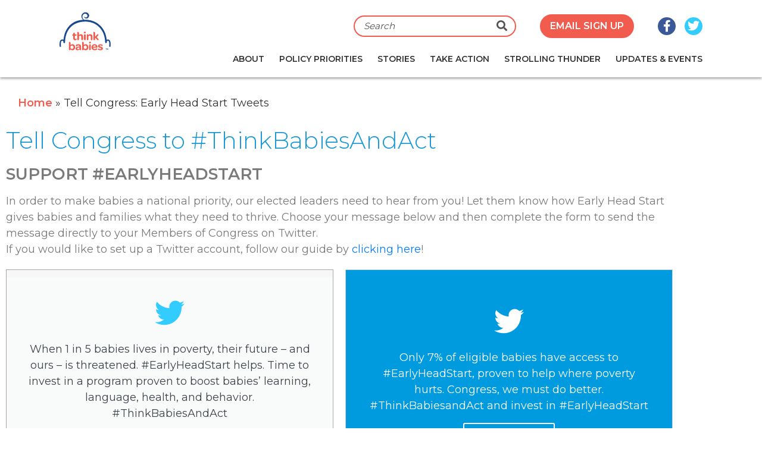

--- FILE ---
content_type: text/html; charset=UTF-8
request_url: https://www.thinkbabies.org/tell-congress-early-head-start/?utm_source=TB%20website&utm_medium=referral&utm_campaign=Policy%20Center%20Think%20Babies&utm_content=early_head_start
body_size: 10338
content:
<!DOCTYPE html>
<!--[if lt IE 7 ]> <html lang="en-US" xmlns:fb="https://www.facebook.com/2008/fbml" xmlns:addthis="https://www.addthis.com/help/api-spec"  class="ie ie6 lte9 lte8 lte7 lte6 no-js"> <![endif]-->
<!--[if IE 7 ]>    <html lang="en-US" xmlns:fb="https://www.facebook.com/2008/fbml" xmlns:addthis="https://www.addthis.com/help/api-spec"  class="ie ie7 lte9 lte8 lte7 no-js"> <![endif]-->
<!--[if IE 8 ]>    <html lang="en-US" xmlns:fb="https://www.facebook.com/2008/fbml" xmlns:addthis="https://www.addthis.com/help/api-spec"  class="ie ie8 lte9 lte8 no-js"> <![endif]-->
<!--[if IE 9 ]>    <html lang="en-US" xmlns:fb="https://www.facebook.com/2008/fbml" xmlns:addthis="https://www.addthis.com/help/api-spec"  class="ie ie9 lte9 no-js"> <![endif]-->
<!--[if (gt IE 9)|!(IE)]><!--> <html lang="en-US" xmlns:fb="https://www.facebook.com/2008/fbml" xmlns:addthis="https://www.addthis.com/help/api-spec"  class="no-js"> <!--<![endif]-->
<head>
	<meta charset="UTF-8">
	<title>Think Babies and Act! | Tell Congress | Think Babies™</title>
	<meta name="HandheldFriendly" content="True">
	<meta name="MobileOptimized" content="320">
	<meta name="viewport" content="width=device-width, initial-scale=1">
	<meta http-equiv="cleartype" content="on">
		<meta property="og:url" content="https://www.thinkbabies.org/tell-congress-early-head-start/">
	<meta property="og:type" content="website">
	<meta property="og:title" content="Think Babies and Act! | Tell Congress">
	<meta property="og:description" content="Tell Congress to Think Babies to make sure the potential of every baby is a national priority.">
	<meta name="twitter:site" content="zerotothree">
	<meta name="twitter:title" content="Think Babies and Act! | Tell Congress">
	<meta name="twitter:description" content="Tell Congress to Think Babies to make sure the potential of every baby is a national priority.">
	<meta name="facebook-domain-verification" content="53j6mejs8cpsty6ee787r30myawou0" />

										<meta name="twitter:card" content="summary_large_image">
				<meta name="twitter:image" content="https://www.thinkbabies.org/wp-content/uploads/2021/10/Census_Poverty_EHS__1200x630-1200x630.png">
						<meta property="og:image" content="https://www.thinkbabies.org/wp-content/uploads/2021/10/Census_Poverty_EHS__1200x630-1200x630.png">
								<meta property="og:image" content="">
				<meta name='robots' content='max-image-preview:large' />
	<style>img:is([sizes="auto" i], [sizes^="auto," i]) { contain-intrinsic-size: 3000px 1500px }</style>
	<link rel='dns-prefetch' href='//ajax.googleapis.com' />
<link rel='dns-prefetch' href='//maps.googleapis.com' />
<link rel='dns-prefetch' href='//s7.addthis.com' />
<style id='classic-theme-styles-inline-css' type='text/css'>
/*! This file is auto-generated */
.wp-block-button__link{color:#fff;background-color:#32373c;border-radius:9999px;box-shadow:none;text-decoration:none;padding:calc(.667em + 2px) calc(1.333em + 2px);font-size:1.125em}.wp-block-file__button{background:#32373c;color:#fff;text-decoration:none}
</style>
<link rel='stylesheet' id='pardot-css' href='https://www.thinkbabies.org/wp-content/plugins/pardot/build/style-index.css?ver=1719587186' type='text/css' media='all' />
<style id='global-styles-inline-css' type='text/css'>
:root{--wp--preset--aspect-ratio--square: 1;--wp--preset--aspect-ratio--4-3: 4/3;--wp--preset--aspect-ratio--3-4: 3/4;--wp--preset--aspect-ratio--3-2: 3/2;--wp--preset--aspect-ratio--2-3: 2/3;--wp--preset--aspect-ratio--16-9: 16/9;--wp--preset--aspect-ratio--9-16: 9/16;--wp--preset--color--black: #000000;--wp--preset--color--cyan-bluish-gray: #abb8c3;--wp--preset--color--white: #ffffff;--wp--preset--color--pale-pink: #f78da7;--wp--preset--color--vivid-red: #cf2e2e;--wp--preset--color--luminous-vivid-orange: #ff6900;--wp--preset--color--luminous-vivid-amber: #fcb900;--wp--preset--color--light-green-cyan: #7bdcb5;--wp--preset--color--vivid-green-cyan: #00d084;--wp--preset--color--pale-cyan-blue: #8ed1fc;--wp--preset--color--vivid-cyan-blue: #0693e3;--wp--preset--color--vivid-purple: #9b51e0;--wp--preset--gradient--vivid-cyan-blue-to-vivid-purple: linear-gradient(135deg,rgba(6,147,227,1) 0%,rgb(155,81,224) 100%);--wp--preset--gradient--light-green-cyan-to-vivid-green-cyan: linear-gradient(135deg,rgb(122,220,180) 0%,rgb(0,208,130) 100%);--wp--preset--gradient--luminous-vivid-amber-to-luminous-vivid-orange: linear-gradient(135deg,rgba(252,185,0,1) 0%,rgba(255,105,0,1) 100%);--wp--preset--gradient--luminous-vivid-orange-to-vivid-red: linear-gradient(135deg,rgba(255,105,0,1) 0%,rgb(207,46,46) 100%);--wp--preset--gradient--very-light-gray-to-cyan-bluish-gray: linear-gradient(135deg,rgb(238,238,238) 0%,rgb(169,184,195) 100%);--wp--preset--gradient--cool-to-warm-spectrum: linear-gradient(135deg,rgb(74,234,220) 0%,rgb(151,120,209) 20%,rgb(207,42,186) 40%,rgb(238,44,130) 60%,rgb(251,105,98) 80%,rgb(254,248,76) 100%);--wp--preset--gradient--blush-light-purple: linear-gradient(135deg,rgb(255,206,236) 0%,rgb(152,150,240) 100%);--wp--preset--gradient--blush-bordeaux: linear-gradient(135deg,rgb(254,205,165) 0%,rgb(254,45,45) 50%,rgb(107,0,62) 100%);--wp--preset--gradient--luminous-dusk: linear-gradient(135deg,rgb(255,203,112) 0%,rgb(199,81,192) 50%,rgb(65,88,208) 100%);--wp--preset--gradient--pale-ocean: linear-gradient(135deg,rgb(255,245,203) 0%,rgb(182,227,212) 50%,rgb(51,167,181) 100%);--wp--preset--gradient--electric-grass: linear-gradient(135deg,rgb(202,248,128) 0%,rgb(113,206,126) 100%);--wp--preset--gradient--midnight: linear-gradient(135deg,rgb(2,3,129) 0%,rgb(40,116,252) 100%);--wp--preset--font-size--small: 13px;--wp--preset--font-size--medium: 20px;--wp--preset--font-size--large: 36px;--wp--preset--font-size--x-large: 42px;--wp--preset--spacing--20: 0.44rem;--wp--preset--spacing--30: 0.67rem;--wp--preset--spacing--40: 1rem;--wp--preset--spacing--50: 1.5rem;--wp--preset--spacing--60: 2.25rem;--wp--preset--spacing--70: 3.38rem;--wp--preset--spacing--80: 5.06rem;--wp--preset--shadow--natural: 6px 6px 9px rgba(0, 0, 0, 0.2);--wp--preset--shadow--deep: 12px 12px 50px rgba(0, 0, 0, 0.4);--wp--preset--shadow--sharp: 6px 6px 0px rgba(0, 0, 0, 0.2);--wp--preset--shadow--outlined: 6px 6px 0px -3px rgba(255, 255, 255, 1), 6px 6px rgba(0, 0, 0, 1);--wp--preset--shadow--crisp: 6px 6px 0px rgba(0, 0, 0, 1);}:where(.is-layout-flex){gap: 0.5em;}:where(.is-layout-grid){gap: 0.5em;}body .is-layout-flex{display: flex;}.is-layout-flex{flex-wrap: wrap;align-items: center;}.is-layout-flex > :is(*, div){margin: 0;}body .is-layout-grid{display: grid;}.is-layout-grid > :is(*, div){margin: 0;}:where(.wp-block-columns.is-layout-flex){gap: 2em;}:where(.wp-block-columns.is-layout-grid){gap: 2em;}:where(.wp-block-post-template.is-layout-flex){gap: 1.25em;}:where(.wp-block-post-template.is-layout-grid){gap: 1.25em;}.has-black-color{color: var(--wp--preset--color--black) !important;}.has-cyan-bluish-gray-color{color: var(--wp--preset--color--cyan-bluish-gray) !important;}.has-white-color{color: var(--wp--preset--color--white) !important;}.has-pale-pink-color{color: var(--wp--preset--color--pale-pink) !important;}.has-vivid-red-color{color: var(--wp--preset--color--vivid-red) !important;}.has-luminous-vivid-orange-color{color: var(--wp--preset--color--luminous-vivid-orange) !important;}.has-luminous-vivid-amber-color{color: var(--wp--preset--color--luminous-vivid-amber) !important;}.has-light-green-cyan-color{color: var(--wp--preset--color--light-green-cyan) !important;}.has-vivid-green-cyan-color{color: var(--wp--preset--color--vivid-green-cyan) !important;}.has-pale-cyan-blue-color{color: var(--wp--preset--color--pale-cyan-blue) !important;}.has-vivid-cyan-blue-color{color: var(--wp--preset--color--vivid-cyan-blue) !important;}.has-vivid-purple-color{color: var(--wp--preset--color--vivid-purple) !important;}.has-black-background-color{background-color: var(--wp--preset--color--black) !important;}.has-cyan-bluish-gray-background-color{background-color: var(--wp--preset--color--cyan-bluish-gray) !important;}.has-white-background-color{background-color: var(--wp--preset--color--white) !important;}.has-pale-pink-background-color{background-color: var(--wp--preset--color--pale-pink) !important;}.has-vivid-red-background-color{background-color: var(--wp--preset--color--vivid-red) !important;}.has-luminous-vivid-orange-background-color{background-color: var(--wp--preset--color--luminous-vivid-orange) !important;}.has-luminous-vivid-amber-background-color{background-color: var(--wp--preset--color--luminous-vivid-amber) !important;}.has-light-green-cyan-background-color{background-color: var(--wp--preset--color--light-green-cyan) !important;}.has-vivid-green-cyan-background-color{background-color: var(--wp--preset--color--vivid-green-cyan) !important;}.has-pale-cyan-blue-background-color{background-color: var(--wp--preset--color--pale-cyan-blue) !important;}.has-vivid-cyan-blue-background-color{background-color: var(--wp--preset--color--vivid-cyan-blue) !important;}.has-vivid-purple-background-color{background-color: var(--wp--preset--color--vivid-purple) !important;}.has-black-border-color{border-color: var(--wp--preset--color--black) !important;}.has-cyan-bluish-gray-border-color{border-color: var(--wp--preset--color--cyan-bluish-gray) !important;}.has-white-border-color{border-color: var(--wp--preset--color--white) !important;}.has-pale-pink-border-color{border-color: var(--wp--preset--color--pale-pink) !important;}.has-vivid-red-border-color{border-color: var(--wp--preset--color--vivid-red) !important;}.has-luminous-vivid-orange-border-color{border-color: var(--wp--preset--color--luminous-vivid-orange) !important;}.has-luminous-vivid-amber-border-color{border-color: var(--wp--preset--color--luminous-vivid-amber) !important;}.has-light-green-cyan-border-color{border-color: var(--wp--preset--color--light-green-cyan) !important;}.has-vivid-green-cyan-border-color{border-color: var(--wp--preset--color--vivid-green-cyan) !important;}.has-pale-cyan-blue-border-color{border-color: var(--wp--preset--color--pale-cyan-blue) !important;}.has-vivid-cyan-blue-border-color{border-color: var(--wp--preset--color--vivid-cyan-blue) !important;}.has-vivid-purple-border-color{border-color: var(--wp--preset--color--vivid-purple) !important;}.has-vivid-cyan-blue-to-vivid-purple-gradient-background{background: var(--wp--preset--gradient--vivid-cyan-blue-to-vivid-purple) !important;}.has-light-green-cyan-to-vivid-green-cyan-gradient-background{background: var(--wp--preset--gradient--light-green-cyan-to-vivid-green-cyan) !important;}.has-luminous-vivid-amber-to-luminous-vivid-orange-gradient-background{background: var(--wp--preset--gradient--luminous-vivid-amber-to-luminous-vivid-orange) !important;}.has-luminous-vivid-orange-to-vivid-red-gradient-background{background: var(--wp--preset--gradient--luminous-vivid-orange-to-vivid-red) !important;}.has-very-light-gray-to-cyan-bluish-gray-gradient-background{background: var(--wp--preset--gradient--very-light-gray-to-cyan-bluish-gray) !important;}.has-cool-to-warm-spectrum-gradient-background{background: var(--wp--preset--gradient--cool-to-warm-spectrum) !important;}.has-blush-light-purple-gradient-background{background: var(--wp--preset--gradient--blush-light-purple) !important;}.has-blush-bordeaux-gradient-background{background: var(--wp--preset--gradient--blush-bordeaux) !important;}.has-luminous-dusk-gradient-background{background: var(--wp--preset--gradient--luminous-dusk) !important;}.has-pale-ocean-gradient-background{background: var(--wp--preset--gradient--pale-ocean) !important;}.has-electric-grass-gradient-background{background: var(--wp--preset--gradient--electric-grass) !important;}.has-midnight-gradient-background{background: var(--wp--preset--gradient--midnight) !important;}.has-small-font-size{font-size: var(--wp--preset--font-size--small) !important;}.has-medium-font-size{font-size: var(--wp--preset--font-size--medium) !important;}.has-large-font-size{font-size: var(--wp--preset--font-size--large) !important;}.has-x-large-font-size{font-size: var(--wp--preset--font-size--x-large) !important;}
:where(.wp-block-post-template.is-layout-flex){gap: 1.25em;}:where(.wp-block-post-template.is-layout-grid){gap: 1.25em;}
:where(.wp-block-columns.is-layout-flex){gap: 2em;}:where(.wp-block-columns.is-layout-grid){gap: 2em;}
:root :where(.wp-block-pullquote){font-size: 1.5em;line-height: 1.6;}
</style>
<link rel='stylesheet' id='main-style-css' href='https://www.thinkbabies.org/wp-content/themes/think-babies/dist/styles/app-styles.min.css?ver=1711468890' type='text/css' media='screen' />
<link rel='stylesheet' id='addthis_all_pages-css' href='https://www.thinkbabies.org/wp-content/plugins/addthis/frontend/build/addthis_wordpress_public.min.css?ver=6.8.3' type='text/css' media='all' />
<link rel='stylesheet' id='elementor-icons-css' href='https://www.thinkbabies.org/wp-content/plugins/elementor/assets/lib/eicons/css/elementor-icons.min.css?ver=5.46.0' type='text/css' media='all' />
<link rel='stylesheet' id='elementor-frontend-css' href='https://www.thinkbabies.org/wp-content/plugins/elementor/assets/css/frontend.min.css?ver=3.34.4' type='text/css' media='all' />
<link rel='stylesheet' id='elementor-post-5674-css' href='https://www.thinkbabies.org/wp-content/uploads/elementor/css/post-5674.css?ver=1769802507' type='text/css' media='all' />
<link rel='stylesheet' id='font-awesome-5-all-css' href='https://www.thinkbabies.org/wp-content/plugins/elementor/assets/lib/font-awesome/css/all.min.css?ver=3.34.4' type='text/css' media='all' />
<link rel='stylesheet' id='font-awesome-4-shim-css' href='https://www.thinkbabies.org/wp-content/plugins/elementor/assets/lib/font-awesome/css/v4-shims.min.css?ver=3.34.4' type='text/css' media='all' />
<link rel='stylesheet' id='widget-heading-css' href='https://www.thinkbabies.org/wp-content/plugins/elementor/assets/css/widget-heading.min.css?ver=3.34.4' type='text/css' media='all' />
<link rel='stylesheet' id='widget-call-to-action-css' href='https://www.thinkbabies.org/wp-content/plugins/elementor-pro/assets/css/widget-call-to-action.min.css?ver=3.34.4' type='text/css' media='all' />
<link rel='stylesheet' id='e-transitions-css' href='https://www.thinkbabies.org/wp-content/plugins/elementor-pro/assets/css/conditionals/transitions.min.css?ver=3.34.4' type='text/css' media='all' />
<link rel='stylesheet' id='widget-spacer-css' href='https://www.thinkbabies.org/wp-content/plugins/elementor/assets/css/widget-spacer.min.css?ver=3.34.4' type='text/css' media='all' />
<link rel='stylesheet' id='elementor-post-2384-css' href='https://www.thinkbabies.org/wp-content/uploads/elementor/css/post-2384.css?ver=1769829487' type='text/css' media='all' />
<link rel='stylesheet' id='elementor-gf-local-roboto-css' href='https://www.thinkbabies.org/wp-content/uploads/elementor/google-fonts/css/roboto.css?ver=1743166238' type='text/css' media='all' />
<link rel='stylesheet' id='elementor-gf-local-robotoslab-css' href='https://www.thinkbabies.org/wp-content/uploads/elementor/google-fonts/css/robotoslab.css?ver=1743166241' type='text/css' media='all' />
<link rel='stylesheet' id='elementor-icons-shared-0-css' href='https://www.thinkbabies.org/wp-content/plugins/elementor/assets/lib/font-awesome/css/fontawesome.min.css?ver=5.15.3' type='text/css' media='all' />
<link rel='stylesheet' id='elementor-icons-fa-brands-css' href='https://www.thinkbabies.org/wp-content/plugins/elementor/assets/lib/font-awesome/css/brands.min.css?ver=5.15.3' type='text/css' media='all' />
<script type="text/javascript" src="https://ajax.googleapis.com/ajax/libs/jquery/2.2.4/jquery.min.js" id="jquery-js"></script>
<script type="text/javascript" src="https://maps.googleapis.com/maps/api/js?key=AIzaSyA8z8SZupjlJFZLDc1x57-12YQzFbEBeFs&amp;ver=6.8.3" id="google_maps_api-js"></script>
<script type="text/javascript" src="https://www.thinkbabies.org/wp-content/plugins/elementor/assets/lib/font-awesome/js/v4-shims.min.js?ver=3.34.4" id="font-awesome-4-shim-js"></script>
<link rel="https://api.w.org/" href="https://www.thinkbabies.org/wp-json/" /><link rel="alternate" title="JSON" type="application/json" href="https://www.thinkbabies.org/wp-json/wp/v2/pages/2384" /><link rel="canonical" href="https://www.thinkbabies.org/tell-congress-early-head-start/" />
<link rel='shortlink' href='https://www.thinkbabies.org/?p=2384' />
<link rel="alternate" title="oEmbed (JSON)" type="application/json+oembed" href="https://www.thinkbabies.org/wp-json/oembed/1.0/embed?url=https%3A%2F%2Fwww.thinkbabies.org%2Ftell-congress-early-head-start%2F" />
<link rel="alternate" title="oEmbed (XML)" type="text/xml+oembed" href="https://www.thinkbabies.org/wp-json/oembed/1.0/embed?url=https%3A%2F%2Fwww.thinkbabies.org%2Ftell-congress-early-head-start%2F&#038;format=xml" />
<meta name="description" content="Tell Congress to Think Babies to make sure the potential of every baby is a national priority."/>
<meta name="keywords" content="Tell Congress, Think Babies, ZERO TO THREE, childhood development, child development, early childhood development, child care, parental leave, maternity leave, paternity leave, child nutrition, early childhood nutrition"/>
<meta name="generator" content="Elementor 3.34.4; features: additional_custom_breakpoints; settings: css_print_method-external, google_font-enabled, font_display-auto">
			<style>
				.e-con.e-parent:nth-of-type(n+4):not(.e-lazyloaded):not(.e-no-lazyload),
				.e-con.e-parent:nth-of-type(n+4):not(.e-lazyloaded):not(.e-no-lazyload) * {
					background-image: none !important;
				}
				@media screen and (max-height: 1024px) {
					.e-con.e-parent:nth-of-type(n+3):not(.e-lazyloaded):not(.e-no-lazyload),
					.e-con.e-parent:nth-of-type(n+3):not(.e-lazyloaded):not(.e-no-lazyload) * {
						background-image: none !important;
					}
				}
				@media screen and (max-height: 640px) {
					.e-con.e-parent:nth-of-type(n+2):not(.e-lazyloaded):not(.e-no-lazyload),
					.e-con.e-parent:nth-of-type(n+2):not(.e-lazyloaded):not(.e-no-lazyload) * {
						background-image: none !important;
					}
				}
			</style>
			<link rel="icon" href="https://www.thinkbabies.org/wp-content/uploads/2018/02/cropped-favicon-01-32x32.png" sizes="32x32" />
<link rel="icon" href="https://www.thinkbabies.org/wp-content/uploads/2018/02/cropped-favicon-01-192x192.png" sizes="192x192" />
<link rel="apple-touch-icon" href="https://www.thinkbabies.org/wp-content/uploads/2018/02/cropped-favicon-01-180x180.png" />
<meta name="msapplication-TileImage" content="https://www.thinkbabies.org/wp-content/uploads/2018/02/cropped-favicon-01-270x270.png" />
		<style type="text/css" id="wp-custom-css">
			
.gallery-item {
    display: flex;
    justify-content: center;
    align-items: center;
    align-content: ;
}		</style>
			<!-- Facebook Pixel Code -->
	<script>
	!function(f,b,e,v,n,t,s)
	{if(f.fbq)return;n=f.fbq=function()
	{n.callMethod? n.callMethod.apply(n,arguments):n.queue.push(arguments)}

	;
	if(!f._fbq)f._fbq=n;n.push=n;n.loaded=!0;n.version='2.0';
	n.queue=[];t=b.createElement(e);t.async=!0;
	t.src=v;s=b.getElementsByTagName(e)[0];
	s.parentNode.insertBefore(t,s)}(window, document,'script',
	'https://connect.facebook.net/en_US/fbevents.js');
	fbq('init', '177662336206920');
	fbq('track', 'PageView');
	</script>
	<noscript><img height="1" width="1" style="display:none"
	src="https://www.facebook.com/tr?id=177662336206920&ev=PageView&noscript=1"
	/></noscript>
	<!-- End Facebook Pixel Code -->
	<!-- Google Tag Manager --> <script>(function(w,d,s,l,i){w[l]=w[l]||[];w[l].push({'gtm.start': new Date().getTime(),event:'gtm.js'});var f=d.getElementsByTagName(s)[0], j=d.createElement(s),dl=l!='dataLayer'?'&l='+l:'';j.async=true;j.src= 'https://www.googletagmanager.com/gtm.js?id='+i+dl;f.parentNode.insertBefore(j,f); })(window,document,'script','dataLayer','GTM-KWF3PRZ');</script> <!-- End Google Tag Manager -->
</head>
<body class="wp-singular page-template page-template-elementor_header_footer page page-id-2384 wp-theme-think-babies elementor-default elementor-kit-5674 elementor-page elementor-page-2384">
	<!-- Google Tag Manager (noscript) --> <noscript><iframe src="https://www.googletagmanager.com/ns.html?id=GTM-KWF3PRZ" height="0" width="0" style="display:none;visibility:hidden"></iframe></noscript> <!-- End Google Tag Manager (noscript) -->
	<header class="header__wrapper" id="header">
	<div class="header">
		<a class="header__skip-nav sr-only" href="#main">Skip to main content</a>
		<a class="header__logo" href="https://www.thinkbabies.org"><span class="sr-only">Think Babies™</span></a>

		<button class="header__toggle" aria-hidden="true" data-toggle-active="#header" value="Toggle Mobile Menu"></button>

		<nav class="header__nav">
			<div class="header__menu">
				<ul id="menu-primary-navigation" class="menu menu--header"><li id="menu-item-32" class="menu-item menu-item-type-post_type menu-item-object-page menu-item-has-children menu-item-32"><a href="https://www.thinkbabies.org/about/">About</a>
<ul class="sub-menu">
	<li id="menu-item-9563" class="menu-item menu-item-type-post_type menu-item-object-page menu-item-9563"><a href="https://www.thinkbabies.org/policy-priorities-background/">About Think Babies</a></li>
	<li id="menu-item-9399" class="menu-item menu-item-type-custom menu-item-object-custom menu-item-9399"><a href="https://www.zerotothree.org/our-work/policy-center/">Learn more about ZERO TO THREE&#8217;s Policy Center</a></li>
</ul>
</li>
<li id="menu-item-2974" class="menu-item menu-item-type-custom menu-item-object-custom menu-item-has-children menu-item-2974"><a href="#">Policy Priorities</a>
<ul class="sub-menu">
	<li id="menu-item-2645" class="menu-item menu-item-type-post_type menu-item-object-page menu-item-2645"><a href="https://www.thinkbabies.org/policy-priorities-child-care/">Child Care</a></li>
	<li id="menu-item-9562" class="menu-item menu-item-type-post_type menu-item-object-page menu-item-9562"><a href="https://www.thinkbabies.org/policy-priorities-healthcare/">Healthcare</a></li>
	<li id="menu-item-2687" class="menu-item menu-item-type-post_type menu-item-object-page menu-item-2687"><a href="https://www.thinkbabies.org/policy-priorities-early-head-start/">Early Head Start</a></li>
	<li id="menu-item-4641" class="menu-item menu-item-type-post_type menu-item-object-page menu-item-4641"><a href="https://www.thinkbabies.org/policy-priorities-economic-security/">Economic Security</a></li>
	<li id="menu-item-2650" class="menu-item menu-item-type-post_type menu-item-object-page menu-item-2650"><a href="https://www.thinkbabies.org/policy-priorities-family-support/">Child Well-being</a></li>
	<li id="menu-item-2641" class="menu-item menu-item-type-post_type menu-item-object-page menu-item-2641"><a href="https://www.thinkbabies.org/policy-priorities-infant-and-early-childhood-mental-health/">Infant and Early Childhood Mental Health</a></li>
</ul>
</li>
<li id="menu-item-2599" class="menu-item menu-item-type-custom menu-item-object-custom menu-item-has-children menu-item-2599"><a href="#">Stories</a>
<ul class="sub-menu">
	<li id="menu-item-3304" class="menu-item menu-item-type-post_type menu-item-object-page menu-item-3304"><a href="https://www.thinkbabies.org/family-stories/">Family Stories</a></li>
	<li id="menu-item-2607" class="menu-item menu-item-type-post_type menu-item-object-page menu-item-2607"><a href="https://www.thinkbabies.org/share-your-story/">Tell Us Your Story</a></li>
</ul>
</li>
<li id="menu-item-637" class="menu-item menu-item-type-post_type menu-item-object-page menu-item-has-children menu-item-637"><a href="https://www.thinkbabies.org/take-action/">Take Action</a>
<ul class="sub-menu">
	<li id="menu-item-6678" class="menu-item menu-item-type-post_type menu-item-object-page menu-item-6678"><a href="https://www.thinkbabies.org/take-action-congress/">Contact Congress</a></li>
</ul>
</li>
<li id="menu-item-9343" class="menu-item menu-item-type-post_type menu-item-object-page menu-item-has-children menu-item-9343"><a href="https://www.thinkbabies.org/strolling-thunder-2024/">Strolling Thunder</a>
<ul class="sub-menu">
	<li id="menu-item-31" class="menu-item menu-item-type-post_type menu-item-object-page menu-item-31"><a href="https://www.thinkbabies.org/strollingthunder/">Strolling Thunder 2026</a></li>
	<li id="menu-item-9649" class="menu-item menu-item-type-post_type menu-item-object-page menu-item-9649"><a href="https://www.thinkbabies.org/strollingthunder/frequently-asked-questions/">Frequently Asked Questions</a></li>
</ul>
</li>
<li id="menu-item-2600" class="menu-item menu-item-type-custom menu-item-object-custom menu-item-has-children menu-item-2600"><a href="#">Updates &#038; Events</a>
<ul class="sub-menu">
	<li id="menu-item-2601" class="menu-item menu-item-type-post_type menu-item-object-page menu-item-2601"><a href="https://www.thinkbabies.org/updates/">Updates</a></li>
</ul>
</li>
</ul>			</div>

			<div class="header__search">
				<form class="form form--search" method="get" action="https://www.thinkbabies.org/">
	<input class="form-control" type="text" value="" name="s" placeholder="Search" required>
	<button type="submit"><i class="fa fa-search" aria-hidden="true"></i><span class="sr-only">Search</span></button>
</form>
			</div>

			<div class="header__cta btn-group">
				<a class="btn btn--short" href="https://www.thinkbabies.org/sign-up/">Email Sign Up</a>
			</div>
			<div class="header__social-links">
				<div class="social-links">
    <a class="social-link social-link--facebook" href="https://www.facebook.com/ZEROTOTHREE" target="_blank">
        <i class="social-link__icon fa fa-facebook" aria-hidden="true"></i>
        <span class="social-link__alt sr-only">Facebook</span>
    </a>
    <a class="social-link social-link--twitter" href="https://www.twitter.com/ZEROTOTHREE" target="_blank">
        <i class="social-link__icon fa fa-twitter" aria-hidden="true"></i>
        <span class="social-link__alt sr-only">Twitter</span>
    </a>
</div>			</div>
		</nav>
	</div>
</header>

	<main class="main" id="main">
		<div class="at-above-post-page addthis_tool" data-url="https://www.thinkbabies.org/tell-congress-early-head-start/"></div>		<div data-elementor-type="wp-page" data-elementor-id="2384" class="elementor elementor-2384" data-elementor-post-type="page">
						<section class="elementor-section elementor-top-section elementor-element elementor-element-52f4ee72 elementor-section-boxed elementor-section-height-default elementor-section-height-default" data-id="52f4ee72" data-element_type="section">
						<div class="elementor-container elementor-column-gap-default">
					<div class="elementor-column elementor-col-100 elementor-top-column elementor-element elementor-element-3969b822" data-id="3969b822" data-element_type="column">
			<div class="elementor-widget-wrap elementor-element-populated">
						<div class="elementor-element elementor-element-7fdfc6cf elementor-widget elementor-widget-ZTT Breadcrumb" data-id="7fdfc6cf" data-element_type="widget" data-widget_type="ZTT Breadcrumb.default">
				<div class="elementor-widget-container">
					<ul class="breadcrumbs" style="padding-left:20px;"><li class="breadcrumb"><a class="breadcrumb__link" href="https://www.thinkbabies.org/">Home</a></li>Tell Congress: Early Head Start Tweets<li class="breadcrumb"></li></ul>				</div>
				</div>
					</div>
		</div>
					</div>
		</section>
				<section class="elementor-section elementor-top-section elementor-element elementor-element-6abfef0d elementor-section-boxed elementor-section-height-default elementor-section-height-default" data-id="6abfef0d" data-element_type="section">
						<div class="elementor-container elementor-column-gap-default">
					<div class="elementor-column elementor-col-100 elementor-top-column elementor-element elementor-element-64e2cdf3" data-id="64e2cdf3" data-element_type="column">
			<div class="elementor-widget-wrap elementor-element-populated">
						<div class="elementor-element elementor-element-4c9893d4 elementor-widget elementor-widget-heading" data-id="4c9893d4" data-element_type="widget" data-widget_type="heading.default">
				<div class="elementor-widget-container">
					<h1 class="elementor-heading-title elementor-size-xl">Tell Congress to #ThinkBabiesAndAct</h1>				</div>
				</div>
				<div class="elementor-element elementor-element-1042fc8b elementor-widget elementor-widget-text-editor" data-id="1042fc8b" data-element_type="widget" data-widget_type="text-editor.default">
				<div class="elementor-widget-container">
									<h2 class="module__subtitle">SUPPORT #EARLYHEADSTART</h2><p>In order to make babies a national priority, our elected leaders need to hear from you! Let them know how Early Head Start gives babies and families what they need to thrive. Choose your message below and then complete the form to send the message directly to your Members of Congress on Twitter.</p><p>If you would like to set up a Twitter account, follow our guide by <a href="https://www.thinkbabies.org/wp-content/uploads/2018/09/ST18-How-To-Create-Twitter-Account-002.pdf" target="_blank" rel="noopener">clicking here</a>!</p>								</div>
				</div>
					</div>
		</div>
					</div>
		</section>
				<section class="elementor-section elementor-top-section elementor-element elementor-element-1ed4ba4 elementor-section-boxed elementor-section-height-default elementor-section-height-default" data-id="1ed4ba4" data-element_type="section">
						<div class="elementor-container elementor-column-gap-default">
					<div class="elementor-column elementor-col-50 elementor-top-column elementor-element elementor-element-4870892" data-id="4870892" data-element_type="column">
			<div class="elementor-widget-wrap elementor-element-populated">
						<div class="elementor-element elementor-element-6ebca67 elementor-cta--layout-image-left elementor-cta--skin-classic elementor-animated-content elementor-bg-transform elementor-bg-transform-zoom-in elementor-widget elementor-widget-call-to-action" data-id="6ebca67" data-element_type="widget" data-widget_type="call-to-action.default">
				<div class="elementor-widget-container">
							<div class="elementor-cta">
							<div class="elementor-cta__content">
									<div class="elementor-content-item elementor-cta__content-item elementor-icon-wrapper elementor-cta__icon elementor-view-default">
						<div class="elementor-icon">
							<i aria-hidden="true" class="fab fa-twitter"></i>						</div>
					</div>
				
				
									<div class="elementor-cta__description elementor-cta__content-item elementor-content-item">
						When 1 in 5 babies lives in poverty, their future – and ours – is threatened. #EarlyHeadStart helps. Time to invest in a program proven to boost babies’ learning, language, health, and behavior. #ThinkBabiesAndAct					</div>
				
									<div class="elementor-cta__button-wrapper elementor-cta__content-item elementor-content-item ">
					<a class="elementor-cta__button elementor-button elementor-size-" href="https://www.thinkbabies.org/take-action-early-head-start-tweet-future/?utm_source=TB%20website&#038;utm_medium=referral&#038;utm_campaign=Policy%20Center%20Think%20Babies&#038;utm_content=early_head_start_tweet" target="_blank">
						TWEET NOW					</a>
					</div>
							</div>
						</div>
						</div>
				</div>
					</div>
		</div>
				<div class="elementor-column elementor-col-50 elementor-top-column elementor-element elementor-element-60a8186" data-id="60a8186" data-element_type="column">
			<div class="elementor-widget-wrap elementor-element-populated">
						<div class="elementor-element elementor-element-ecddf5f elementor-cta--layout-image-left elementor-cta--skin-classic elementor-animated-content elementor-bg-transform elementor-bg-transform-zoom-in elementor-widget elementor-widget-call-to-action" data-id="ecddf5f" data-element_type="widget" data-widget_type="call-to-action.default">
				<div class="elementor-widget-container">
							<a class="elementor-cta" href="https://www.thinkbabies.org/take-action-early-head-start-tweet-eligible/?utm_source=TB%20website&#038;utm_medium=referral&#038;utm_campaign=Policy%20Center%20Think%20Babies&#038;utm_content=early_head_start_tweet" target="_blank">
							<div class="elementor-cta__content">
									<div class="elementor-content-item elementor-cta__content-item elementor-icon-wrapper elementor-cta__icon elementor-view-default">
						<div class="elementor-icon">
							<i aria-hidden="true" class="fab fa-twitter"></i>						</div>
					</div>
				
				
									<div class="elementor-cta__description elementor-cta__content-item elementor-content-item">
						Only 7% of eligible babies have access to #EarlyHeadStart, proven to help where poverty hurts. Congress, we must do better. #ThinkBabiesandAct and invest in #EarlyHeadStart					</div>
				
									<div class="elementor-cta__button-wrapper elementor-cta__content-item elementor-content-item ">
					<span class="elementor-cta__button elementor-button elementor-size-">
						<b>TWEET NOW</b>					</span>
					</div>
							</div>
						</a>
						</div>
				</div>
					</div>
		</div>
					</div>
		</section>
				<section class="elementor-section elementor-top-section elementor-element elementor-element-bde0cad elementor-section-boxed elementor-section-height-default elementor-section-height-default" data-id="bde0cad" data-element_type="section">
						<div class="elementor-container elementor-column-gap-default">
					<div class="elementor-column elementor-col-50 elementor-top-column elementor-element elementor-element-3f8b74f" data-id="3f8b74f" data-element_type="column">
			<div class="elementor-widget-wrap elementor-element-populated">
						<div class="elementor-element elementor-element-dc12d33 elementor-cta--layout-image-left elementor-cta--skin-classic elementor-animated-content elementor-bg-transform elementor-bg-transform-zoom-in elementor-widget elementor-widget-call-to-action" data-id="dc12d33" data-element_type="widget" data-widget_type="call-to-action.default">
				<div class="elementor-widget-container">
							<a class="elementor-cta" href="https://www.thinkbabies.org/take-action-early-head-start-tweet-community/?utm_source=TB%20website&#038;utm_medium=referral&#038;utm_campaign=Policy%20Center%20Think%20Babies&#038;utm_content=early_head_start_tweet" target="_blank">
							<div class="elementor-cta__content">
									<div class="elementor-content-item elementor-cta__content-item elementor-icon-wrapper elementor-cta__icon elementor-view-default">
						<div class="elementor-icon">
							<i aria-hidden="true" class="fab fa-twitter"></i>						</div>
					</div>
				
				
									<div class="elementor-cta__description elementor-cta__content-item elementor-content-item">
						I work in #EarlyHeadStart and see the benefits to babies, families, and my community. I urge you to #ThinkBabiesandAct and invest in a program that works.   					</div>
				
									<div class="elementor-cta__button-wrapper elementor-cta__content-item elementor-content-item ">
					<span class="elementor-cta__button elementor-button elementor-size-">
						<b>TWEET NOW</b>					</span>
					</div>
							</div>
						</a>
						</div>
				</div>
					</div>
		</div>
				<div class="elementor-column elementor-col-50 elementor-top-column elementor-element elementor-element-ac66d41" data-id="ac66d41" data-element_type="column">
			<div class="elementor-widget-wrap elementor-element-populated">
						<div class="elementor-element elementor-element-afe6ac7 elementor-cta--layout-image-left elementor-cta--skin-classic elementor-animated-content elementor-bg-transform elementor-bg-transform-zoom-in elementor-widget elementor-widget-call-to-action" data-id="afe6ac7" data-element_type="widget" data-widget_type="call-to-action.default">
				<div class="elementor-widget-container">
							<div class="elementor-cta">
							<div class="elementor-cta__content">
									<div class="elementor-content-item elementor-cta__content-item elementor-icon-wrapper elementor-cta__icon elementor-view-default">
						<div class="elementor-icon">
							<i aria-hidden="true" class="fab fa-twitter"></i>						</div>
					</div>
				
				
									<div class="elementor-cta__description elementor-cta__content-item elementor-content-item">
						Even before #COVID19, nearly 1 in 5 babies lived in poverty. The economic fallout from the pandemic will only widen the gaps in support for their families. Time to #UniteforHeadStart zerotothree.org/EHSbrief #ThinkBabiesAndAct					</div>
				
									<div class="elementor-cta__button-wrapper elementor-cta__content-item elementor-content-item ">
					<a class="elementor-cta__button elementor-button elementor-size-" href="https://www.thinkbabies.org/take-action-early-head-start-tweet-unite/?utm_source=TB%20website&#038;utm_medium=referral&#038;utm_campaign=Policy%20Center%20Think%20Babies&#038;utm_content=early_head_start_tweet" target="_blank">
						TWEET NOW					</a>
					</div>
							</div>
						</div>
						</div>
				</div>
					</div>
		</div>
					</div>
		</section>
				<section class="elementor-section elementor-top-section elementor-element elementor-element-2912c30 elementor-section-boxed elementor-section-height-default elementor-section-height-default" data-id="2912c30" data-element_type="section">
						<div class="elementor-container elementor-column-gap-default">
					<div class="elementor-column elementor-col-100 elementor-top-column elementor-element elementor-element-475d85d" data-id="475d85d" data-element_type="column">
			<div class="elementor-widget-wrap elementor-element-populated">
						<div class="elementor-element elementor-element-dd87216 elementor-widget elementor-widget-spacer" data-id="dd87216" data-element_type="widget" data-widget_type="spacer.default">
				<div class="elementor-widget-container">
							<div class="elementor-spacer">
			<div class="elementor-spacer-inner"></div>
		</div>
						</div>
				</div>
					</div>
		</div>
					</div>
		</section>
				</div>
		<!-- AddThis Advanced Settings above via filter on the_content --><!-- AddThis Advanced Settings below via filter on the_content --><!-- AddThis Advanced Settings generic via filter on the_content --><!-- AddThis Share Buttons above via filter on the_content --><!-- AddThis Share Buttons below via filter on the_content --><div class="at-below-post-page addthis_tool" data-url="https://www.thinkbabies.org/tell-congress-early-head-start/"></div><!-- AddThis Share Buttons generic via filter on the_content -->	</main>

	<footer class="footer__wrapper">
	<div class="footer">
		<div class="footer__nav">
			<div class="footer__social-links no-margin-left">
				<div class="social-links">
    <a class="social-link social-link--facebook" href="https://www.facebook.com/ZEROTOTHREE" target="_blank">
        <i class="social-link__icon fa fa-facebook" aria-hidden="true"></i>
        <span class="social-link__alt sr-only">Facebook</span>
    </a>
    <a class="social-link social-link--twitter" href="https://www.twitter.com/ZEROTOTHREE" target="_blank">
        <i class="social-link__icon fa fa-twitter" aria-hidden="true"></i>
        <span class="social-link__alt sr-only">Twitter</span>
    </a>
</div>			</div>
		</div>

		
<div class="footer__logos">
	<a class="footer__logo" href="https://www.zerotothree.org/" target="_blank"><img class="footer__logo-img" src="https://www.thinkbabies.org/wp-content/themes/think-babies/images/logo-zero-to-three.png" alt="Zero To Three"></a></div>
		<address class="footer__copyright">Copyright &copy; 2026 ZERO TO THREE: National Center for Infants, Toddlers, and Families. All rights reserved.</address>

		<div class="footer__menu-secondary">
			<ul id="menu-secondary-navigation" class="menu menu--footer-secondary"><li id="menu-item-35" class="menu-item menu-item-type-post_type menu-item-object-page menu-item-35"><a href="https://www.thinkbabies.org/privacy-policy-disclaimers/">Privacy Policy &#038; Disclaimers</a></li>
</ul>		</div>
	</div>

	<script type="speculationrules">
{"prefetch":[{"source":"document","where":{"and":[{"href_matches":"\/*"},{"not":{"href_matches":["\/wp-*.php","\/wp-admin\/*","\/wp-content\/uploads\/*","\/wp-content\/*","\/wp-content\/plugins\/*","\/wp-content\/themes\/think-babies\/*","\/*\\?(.+)"]}},{"not":{"selector_matches":"a[rel~=\"nofollow\"]"}},{"not":{"selector_matches":".no-prefetch, .no-prefetch a"}}]},"eagerness":"conservative"}]}
</script>
			<script>
				const lazyloadRunObserver = () => {
					const lazyloadBackgrounds = document.querySelectorAll( `.e-con.e-parent:not(.e-lazyloaded)` );
					const lazyloadBackgroundObserver = new IntersectionObserver( ( entries ) => {
						entries.forEach( ( entry ) => {
							if ( entry.isIntersecting ) {
								let lazyloadBackground = entry.target;
								if( lazyloadBackground ) {
									lazyloadBackground.classList.add( 'e-lazyloaded' );
								}
								lazyloadBackgroundObserver.unobserve( entry.target );
							}
						});
					}, { rootMargin: '200px 0px 200px 0px' } );
					lazyloadBackgrounds.forEach( ( lazyloadBackground ) => {
						lazyloadBackgroundObserver.observe( lazyloadBackground );
					} );
				};
				const events = [
					'DOMContentLoaded',
					'elementor/lazyload/observe',
				];
				events.forEach( ( event ) => {
					document.addEventListener( event, lazyloadRunObserver );
				} );
			</script>
			<script data-cfasync="false" type="text/javascript">if (window.addthis_product === undefined) { window.addthis_product = "wpp"; } if (window.wp_product_version === undefined) { window.wp_product_version = "wpp-6.2.6"; } if (window.addthis_share === undefined) { window.addthis_share = {}; } if (window.addthis_config === undefined) { window.addthis_config = {"data_track_clickback":true,"ui_atversion":"300"}; } if (window.addthis_plugin_info === undefined) { window.addthis_plugin_info = {"info_status":"enabled","cms_name":"WordPress","plugin_name":"Share Buttons by AddThis","plugin_version":"6.2.6","plugin_mode":"AddThis","anonymous_profile_id":"wp-edbdfe301eec6037bf6e19b4b699b336","page_info":{"template":"pages","post_type":["post","page","e-landing-page"]},"sharing_enabled_on_post_via_metabox":false}; } 
                    (function() {
                      var first_load_interval_id = setInterval(function () {
                        if (typeof window.addthis !== 'undefined') {
                          window.clearInterval(first_load_interval_id);
                          if (typeof window.addthis_layers !== 'undefined' && Object.getOwnPropertyNames(window.addthis_layers).length > 0) {
                            window.addthis.layers(window.addthis_layers);
                          }
                          if (Array.isArray(window.addthis_layers_tools)) {
                            for (i = 0; i < window.addthis_layers_tools.length; i++) {
                              window.addthis.layers(window.addthis_layers_tools[i]);
                            }
                          }
                        }
                     },1000)
                    }());
                </script><script type="text/javascript" id="main-js-extra">
/* <![CDATA[ */
var urls = {"base":"https:\/\/www.thinkbabies.org","theme":"https:\/\/www.thinkbabies.org\/wp-content\/themes\/think-babies","ajax":"https:\/\/www.thinkbabies.org\/wp-admin\/admin-ajax.php"};
var info = [];
/* ]]> */
</script>
<script type="text/javascript" src="https://www.thinkbabies.org/wp-content/themes/think-babies/dist/scripts/app-scripts.min.js?ver=1711468890" id="main-js"></script>
<script type="text/javascript" src="https://www.thinkbabies.org/wp-includes/js/comment-reply.min.js?ver=6.8.3" id="comment-reply-js" async="async" data-wp-strategy="async"></script>
<script type="text/javascript" src="https://s7.addthis.com/js/300/addthis_widget.js?ver=6.8.3#pubid=ra-61bb55a46fb70cd4" id="addthis_widget-js"></script>
<script type="text/javascript" src="https://www.thinkbabies.org/wp-content/plugins/elementor/assets/js/webpack.runtime.min.js?ver=3.34.4" id="elementor-webpack-runtime-js"></script>
<script type="text/javascript" src="https://www.thinkbabies.org/wp-content/plugins/elementor/assets/js/frontend-modules.min.js?ver=3.34.4" id="elementor-frontend-modules-js"></script>
<script type="text/javascript" src="https://www.thinkbabies.org/wp-includes/js/jquery/ui/core.min.js?ver=1.13.3" id="jquery-ui-core-js"></script>
<script type="text/javascript" id="elementor-frontend-js-before">
/* <![CDATA[ */
var elementorFrontendConfig = {"environmentMode":{"edit":false,"wpPreview":false,"isScriptDebug":false},"i18n":{"shareOnFacebook":"Share on Facebook","shareOnTwitter":"Share on Twitter","pinIt":"Pin it","download":"Download","downloadImage":"Download image","fullscreen":"Fullscreen","zoom":"Zoom","share":"Share","playVideo":"Play Video","previous":"Previous","next":"Next","close":"Close","a11yCarouselPrevSlideMessage":"Previous slide","a11yCarouselNextSlideMessage":"Next slide","a11yCarouselFirstSlideMessage":"This is the first slide","a11yCarouselLastSlideMessage":"This is the last slide","a11yCarouselPaginationBulletMessage":"Go to slide"},"is_rtl":false,"breakpoints":{"xs":0,"sm":480,"md":768,"lg":1025,"xl":1440,"xxl":1600},"responsive":{"breakpoints":{"mobile":{"label":"Mobile Portrait","value":767,"default_value":767,"direction":"max","is_enabled":true},"mobile_extra":{"label":"Mobile Landscape","value":880,"default_value":880,"direction":"max","is_enabled":false},"tablet":{"label":"Tablet Portrait","value":1024,"default_value":1024,"direction":"max","is_enabled":true},"tablet_extra":{"label":"Tablet Landscape","value":1200,"default_value":1200,"direction":"max","is_enabled":false},"laptop":{"label":"Laptop","value":1366,"default_value":1366,"direction":"max","is_enabled":false},"widescreen":{"label":"Widescreen","value":2400,"default_value":2400,"direction":"min","is_enabled":false}},"hasCustomBreakpoints":false},"version":"3.34.4","is_static":false,"experimentalFeatures":{"additional_custom_breakpoints":true,"theme_builder_v2":true,"landing-pages":true,"home_screen":true,"global_classes_should_enforce_capabilities":true,"e_variables":true,"cloud-library":true,"e_opt_in_v4_page":true,"e_interactions":true,"e_editor_one":true,"import-export-customization":true,"e_pro_variables":true},"urls":{"assets":"https:\/\/www.thinkbabies.org\/wp-content\/plugins\/elementor\/assets\/","ajaxurl":"https:\/\/www.thinkbabies.org\/wp-admin\/admin-ajax.php","uploadUrl":"https:\/\/www.thinkbabies.org\/wp-content\/uploads"},"nonces":{"floatingButtonsClickTracking":"c597097dad"},"swiperClass":"swiper","settings":{"page":[],"editorPreferences":[]},"kit":{"active_breakpoints":["viewport_mobile","viewport_tablet"],"global_image_lightbox":"yes","lightbox_enable_counter":"yes","lightbox_enable_fullscreen":"yes","lightbox_enable_zoom":"yes","lightbox_enable_share":"yes","lightbox_title_src":"title","lightbox_description_src":"description"},"post":{"id":2384,"title":"Tell%20Congress%3A%20Early%20Head%20Start%20Tweets%20%E2%80%93%20Think%20Babies%E2%84%A2","excerpt":"","featuredImage":false}};
/* ]]> */
</script>
<script type="text/javascript" src="https://www.thinkbabies.org/wp-content/plugins/elementor/assets/js/frontend.min.js?ver=3.34.4" id="elementor-frontend-js"></script>
<script type="text/javascript" src="https://www.thinkbabies.org/wp-content/plugins/pardot/js/asyncdc.min.js?ver=6.8.3" id="pddc-js"></script>
<script type="text/javascript" src="https://www.thinkbabies.org/wp-content/plugins/elementor-pro/assets/js/webpack-pro.runtime.min.js?ver=3.34.4" id="elementor-pro-webpack-runtime-js"></script>
<script type="text/javascript" src="https://www.thinkbabies.org/wp-includes/js/dist/hooks.min.js?ver=4d63a3d491d11ffd8ac6" id="wp-hooks-js"></script>
<script type="text/javascript" src="https://www.thinkbabies.org/wp-includes/js/dist/i18n.min.js?ver=5e580eb46a90c2b997e6" id="wp-i18n-js"></script>
<script type="text/javascript" id="wp-i18n-js-after">
/* <![CDATA[ */
wp.i18n.setLocaleData( { 'text direction\u0004ltr': [ 'ltr' ] } );
/* ]]> */
</script>
<script type="text/javascript" id="elementor-pro-frontend-js-before">
/* <![CDATA[ */
var ElementorProFrontendConfig = {"ajaxurl":"https:\/\/www.thinkbabies.org\/wp-admin\/admin-ajax.php","nonce":"079da76948","urls":{"assets":"https:\/\/www.thinkbabies.org\/wp-content\/plugins\/elementor-pro\/assets\/","rest":"https:\/\/www.thinkbabies.org\/wp-json\/"},"settings":{"lazy_load_background_images":true},"popup":{"hasPopUps":true},"shareButtonsNetworks":{"facebook":{"title":"Facebook","has_counter":true},"twitter":{"title":"Twitter"},"linkedin":{"title":"LinkedIn","has_counter":true},"pinterest":{"title":"Pinterest","has_counter":true},"reddit":{"title":"Reddit","has_counter":true},"vk":{"title":"VK","has_counter":true},"odnoklassniki":{"title":"OK","has_counter":true},"tumblr":{"title":"Tumblr"},"digg":{"title":"Digg"},"skype":{"title":"Skype"},"stumbleupon":{"title":"StumbleUpon","has_counter":true},"mix":{"title":"Mix"},"telegram":{"title":"Telegram"},"pocket":{"title":"Pocket","has_counter":true},"xing":{"title":"XING","has_counter":true},"whatsapp":{"title":"WhatsApp"},"email":{"title":"Email"},"print":{"title":"Print"},"x-twitter":{"title":"X"},"threads":{"title":"Threads"}},"facebook_sdk":{"lang":"en_US","app_id":""},"lottie":{"defaultAnimationUrl":"https:\/\/www.thinkbabies.org\/wp-content\/plugins\/elementor-pro\/modules\/lottie\/assets\/animations\/default.json"}};
/* ]]> */
</script>
<script type="text/javascript" src="https://www.thinkbabies.org/wp-content/plugins/elementor-pro/assets/js/frontend.min.js?ver=3.34.4" id="elementor-pro-frontend-js"></script>
<script type="text/javascript" src="https://www.thinkbabies.org/wp-content/plugins/elementor-pro/assets/js/elements-handlers.min.js?ver=3.34.4" id="pro-elements-handlers-js"></script>
</footer>
</body>
</html>

--- FILE ---
content_type: text/css
request_url: https://www.thinkbabies.org/wp-content/themes/think-babies/dist/styles/app-styles.min.css?ver=1711468890
body_size: 40388
content:
@import url(https://fonts.googleapis.com/css?family=Montserrat:300,400,600|Roboto+Slab:300,400);@charset "UTF-8";
/**
 * Variables & Utilities - variables, functions, mixins, and helper classes
 */
.align-baseline {
  vertical-align: baseline !important; }

.align-top {
  vertical-align: top !important; }

.align-middle {
  vertical-align: middle !important; }

.align-bottom {
  vertical-align: bottom !important; }

.align-text-bottom {
  vertical-align: text-bottom !important; }

.align-text-top {
  vertical-align: text-top !important; }

.bg-primary {
  background-color: #007bff !important; }

a.bg-primary:hover, a.bg-primary:focus,
button.bg-primary:hover,
button.bg-primary:focus {
  background-color: #0062cc !important; }

.bg-secondary {
  background-color: #6c757d !important; }

a.bg-secondary:hover, a.bg-secondary:focus,
button.bg-secondary:hover,
button.bg-secondary:focus {
  background-color: #545b62 !important; }

.bg-success {
  background-color: #28a745 !important; }

a.bg-success:hover, a.bg-success:focus,
button.bg-success:hover,
button.bg-success:focus {
  background-color: #1e7e34 !important; }

.bg-info {
  background-color: #17a2b8 !important; }

a.bg-info:hover, a.bg-info:focus,
button.bg-info:hover,
button.bg-info:focus {
  background-color: #117a8b !important; }

.bg-warning {
  background-color: #ffc107 !important; }

a.bg-warning:hover, a.bg-warning:focus,
button.bg-warning:hover,
button.bg-warning:focus {
  background-color: #d39e00 !important; }

.bg-danger {
  background-color: #dc3545 !important; }

a.bg-danger:hover, a.bg-danger:focus,
button.bg-danger:hover,
button.bg-danger:focus {
  background-color: #bd2130 !important; }

.bg-light {
  background-color: #f8f9fa !important; }

a.bg-light:hover, a.bg-light:focus,
button.bg-light:hover,
button.bg-light:focus {
  background-color: #dae0e5 !important; }

.bg-dark {
  background-color: #343a40 !important; }

a.bg-dark:hover, a.bg-dark:focus,
button.bg-dark:hover,
button.bg-dark:focus {
  background-color: #1d2124 !important; }

.bg-white {
  background-color: #fff !important; }

.bg-transparent {
  background-color: transparent !important; }

.border {
  border: 1px solid #dee2e6 !important; }

.border-top {
  border-top: 1px solid #dee2e6 !important; }

.border-right {
  border-right: 1px solid #dee2e6 !important; }

.border-bottom {
  border-bottom: 1px solid #dee2e6 !important; }

.border-left {
  border-left: 1px solid #dee2e6 !important; }

.border-0 {
  border: 0 !important; }

.border-top-0 {
  border-top: 0 !important; }

.border-right-0 {
  border-right: 0 !important; }

.border-bottom-0 {
  border-bottom: 0 !important; }

.border-left-0 {
  border-left: 0 !important; }

.border-primary {
  border-color: #007bff !important; }

.border-secondary {
  border-color: #6c757d !important; }

.border-success {
  border-color: #28a745 !important; }

.border-info {
  border-color: #17a2b8 !important; }

.border-warning {
  border-color: #ffc107 !important; }

.border-danger {
  border-color: #dc3545 !important; }

.border-light {
  border-color: #f8f9fa !important; }

.border-dark {
  border-color: #343a40 !important; }

.border-white {
  border-color: #fff !important; }

.rounded {
  border-radius: 0.25rem !important; }

.rounded-top {
  border-top-left-radius: 0.25rem !important;
  border-top-right-radius: 0.25rem !important; }

.rounded-right {
  border-top-right-radius: 0.25rem !important;
  border-bottom-right-radius: 0.25rem !important; }

.rounded-bottom {
  border-bottom-right-radius: 0.25rem !important;
  border-bottom-left-radius: 0.25rem !important; }

.rounded-left {
  border-top-left-radius: 0.25rem !important;
  border-bottom-left-radius: 0.25rem !important; }

.rounded-circle {
  border-radius: 50% !important; }

.rounded-0 {
  border-radius: 0 !important; }

.clearfix::after {
  display: block;
  clear: both;
  content: ""; }

.d-none {
  display: none !important; }

.d-inline {
  display: inline !important; }

.d-inline-block {
  display: inline-block !important; }

.d-block {
  display: block !important; }

.d-table {
  display: table !important; }

.d-table-row {
  display: table-row !important; }

.d-table-cell {
  display: table-cell !important; }

.d-flex {
  display: -webkit-box !important;
  display: -ms-flexbox !important;
  display: flex !important; }

.d-inline-flex {
  display: -webkit-inline-box !important;
  display: -ms-inline-flexbox !important;
  display: inline-flex !important; }

@media (min-width: 576px) {
  .d-sm-none {
    display: none !important; }
  .d-sm-inline {
    display: inline !important; }
  .d-sm-inline-block {
    display: inline-block !important; }
  .d-sm-block {
    display: block !important; }
  .d-sm-table {
    display: table !important; }
  .d-sm-table-row {
    display: table-row !important; }
  .d-sm-table-cell {
    display: table-cell !important; }
  .d-sm-flex {
    display: -webkit-box !important;
    display: -ms-flexbox !important;
    display: flex !important; }
  .d-sm-inline-flex {
    display: -webkit-inline-box !important;
    display: -ms-inline-flexbox !important;
    display: inline-flex !important; } }

@media (min-width: 768px) {
  .d-md-none {
    display: none !important; }
  .d-md-inline {
    display: inline !important; }
  .d-md-inline-block {
    display: inline-block !important; }
  .d-md-block {
    display: block !important; }
  .d-md-table {
    display: table !important; }
  .d-md-table-row {
    display: table-row !important; }
  .d-md-table-cell {
    display: table-cell !important; }
  .d-md-flex {
    display: -webkit-box !important;
    display: -ms-flexbox !important;
    display: flex !important; }
  .d-md-inline-flex {
    display: -webkit-inline-box !important;
    display: -ms-inline-flexbox !important;
    display: inline-flex !important; } }

@media (min-width: 992px) {
  .d-lg-none {
    display: none !important; }
  .d-lg-inline {
    display: inline !important; }
  .d-lg-inline-block {
    display: inline-block !important; }
  .d-lg-block {
    display: block !important; }
  .d-lg-table {
    display: table !important; }
  .d-lg-table-row {
    display: table-row !important; }
  .d-lg-table-cell {
    display: table-cell !important; }
  .d-lg-flex {
    display: -webkit-box !important;
    display: -ms-flexbox !important;
    display: flex !important; }
  .d-lg-inline-flex {
    display: -webkit-inline-box !important;
    display: -ms-inline-flexbox !important;
    display: inline-flex !important; } }

@media (min-width: 1200px) {
  .d-xl-none {
    display: none !important; }
  .d-xl-inline {
    display: inline !important; }
  .d-xl-inline-block {
    display: inline-block !important; }
  .d-xl-block {
    display: block !important; }
  .d-xl-table {
    display: table !important; }
  .d-xl-table-row {
    display: table-row !important; }
  .d-xl-table-cell {
    display: table-cell !important; }
  .d-xl-flex {
    display: -webkit-box !important;
    display: -ms-flexbox !important;
    display: flex !important; }
  .d-xl-inline-flex {
    display: -webkit-inline-box !important;
    display: -ms-inline-flexbox !important;
    display: inline-flex !important; } }

@media print {
  .d-print-none {
    display: none !important; }
  .d-print-inline {
    display: inline !important; }
  .d-print-inline-block {
    display: inline-block !important; }
  .d-print-block {
    display: block !important; }
  .d-print-table {
    display: table !important; }
  .d-print-table-row {
    display: table-row !important; }
  .d-print-table-cell {
    display: table-cell !important; }
  .d-print-flex {
    display: -webkit-box !important;
    display: -ms-flexbox !important;
    display: flex !important; }
  .d-print-inline-flex {
    display: -webkit-inline-box !important;
    display: -ms-inline-flexbox !important;
    display: inline-flex !important; } }

.embed-responsive {
  position: relative;
  display: block;
  width: 100%;
  padding: 0;
  overflow: hidden; }
  .embed-responsive::before {
    display: block;
    content: ""; }
  .embed-responsive .embed-responsive-item,
  .embed-responsive iframe,
  .embed-responsive embed,
  .embed-responsive object,
  .embed-responsive video {
    position: absolute;
    top: 0;
    bottom: 0;
    left: 0;
    width: 100%;
    height: 100%;
    border: 0; }

.embed-responsive-21by9::before {
  padding-top: 42.85714%; }

.embed-responsive-16by9::before {
  padding-top: 56.25%; }

.embed-responsive-4by3::before {
  padding-top: 75%; }

.embed-responsive-1by1::before {
  padding-top: 100%; }

.flex-row {
  -webkit-box-orient: horizontal !important;
  -webkit-box-direction: normal !important;
      -ms-flex-direction: row !important;
          flex-direction: row !important; }

.flex-column {
  -webkit-box-orient: vertical !important;
  -webkit-box-direction: normal !important;
      -ms-flex-direction: column !important;
          flex-direction: column !important; }

.flex-row-reverse {
  -webkit-box-orient: horizontal !important;
  -webkit-box-direction: reverse !important;
      -ms-flex-direction: row-reverse !important;
          flex-direction: row-reverse !important; }

.flex-column-reverse {
  -webkit-box-orient: vertical !important;
  -webkit-box-direction: reverse !important;
      -ms-flex-direction: column-reverse !important;
          flex-direction: column-reverse !important; }

.flex-wrap {
  -ms-flex-wrap: wrap !important;
      flex-wrap: wrap !important; }

.flex-nowrap {
  -ms-flex-wrap: nowrap !important;
      flex-wrap: nowrap !important; }

.flex-wrap-reverse {
  -ms-flex-wrap: wrap-reverse !important;
      flex-wrap: wrap-reverse !important; }

.justify-content-start {
  -webkit-box-pack: start !important;
      -ms-flex-pack: start !important;
          justify-content: flex-start !important; }

.justify-content-end {
  -webkit-box-pack: end !important;
      -ms-flex-pack: end !important;
          justify-content: flex-end !important; }

.justify-content-center {
  -webkit-box-pack: center !important;
      -ms-flex-pack: center !important;
          justify-content: center !important; }

.justify-content-between {
  -webkit-box-pack: justify !important;
      -ms-flex-pack: justify !important;
          justify-content: space-between !important; }

.justify-content-around {
  -ms-flex-pack: distribute !important;
      justify-content: space-around !important; }

.align-items-start {
  -webkit-box-align: start !important;
      -ms-flex-align: start !important;
          align-items: flex-start !important; }

.align-items-end {
  -webkit-box-align: end !important;
      -ms-flex-align: end !important;
          align-items: flex-end !important; }

.align-items-center {
  -webkit-box-align: center !important;
      -ms-flex-align: center !important;
          align-items: center !important; }

.align-items-baseline {
  -webkit-box-align: baseline !important;
      -ms-flex-align: baseline !important;
          align-items: baseline !important; }

.align-items-stretch {
  -webkit-box-align: stretch !important;
      -ms-flex-align: stretch !important;
          align-items: stretch !important; }

.align-content-start {
  -ms-flex-line-pack: start !important;
      align-content: flex-start !important; }

.align-content-end {
  -ms-flex-line-pack: end !important;
      align-content: flex-end !important; }

.align-content-center {
  -ms-flex-line-pack: center !important;
      align-content: center !important; }

.align-content-between {
  -ms-flex-line-pack: justify !important;
      align-content: space-between !important; }

.align-content-around {
  -ms-flex-line-pack: distribute !important;
      align-content: space-around !important; }

.align-content-stretch {
  -ms-flex-line-pack: stretch !important;
      align-content: stretch !important; }

.align-self-auto {
  -ms-flex-item-align: auto !important;
      align-self: auto !important; }

.align-self-start {
  -ms-flex-item-align: start !important;
      align-self: flex-start !important; }

.align-self-end {
  -ms-flex-item-align: end !important;
      align-self: flex-end !important; }

.align-self-center {
  -ms-flex-item-align: center !important;
      align-self: center !important; }

.align-self-baseline {
  -ms-flex-item-align: baseline !important;
      align-self: baseline !important; }

.align-self-stretch {
  -ms-flex-item-align: stretch !important;
      align-self: stretch !important; }

@media (min-width: 576px) {
  .flex-sm-row {
    -webkit-box-orient: horizontal !important;
    -webkit-box-direction: normal !important;
        -ms-flex-direction: row !important;
            flex-direction: row !important; }
  .flex-sm-column {
    -webkit-box-orient: vertical !important;
    -webkit-box-direction: normal !important;
        -ms-flex-direction: column !important;
            flex-direction: column !important; }
  .flex-sm-row-reverse {
    -webkit-box-orient: horizontal !important;
    -webkit-box-direction: reverse !important;
        -ms-flex-direction: row-reverse !important;
            flex-direction: row-reverse !important; }
  .flex-sm-column-reverse {
    -webkit-box-orient: vertical !important;
    -webkit-box-direction: reverse !important;
        -ms-flex-direction: column-reverse !important;
            flex-direction: column-reverse !important; }
  .flex-sm-wrap {
    -ms-flex-wrap: wrap !important;
        flex-wrap: wrap !important; }
  .flex-sm-nowrap {
    -ms-flex-wrap: nowrap !important;
        flex-wrap: nowrap !important; }
  .flex-sm-wrap-reverse {
    -ms-flex-wrap: wrap-reverse !important;
        flex-wrap: wrap-reverse !important; }
  .justify-content-sm-start {
    -webkit-box-pack: start !important;
        -ms-flex-pack: start !important;
            justify-content: flex-start !important; }
  .justify-content-sm-end {
    -webkit-box-pack: end !important;
        -ms-flex-pack: end !important;
            justify-content: flex-end !important; }
  .justify-content-sm-center {
    -webkit-box-pack: center !important;
        -ms-flex-pack: center !important;
            justify-content: center !important; }
  .justify-content-sm-between {
    -webkit-box-pack: justify !important;
        -ms-flex-pack: justify !important;
            justify-content: space-between !important; }
  .justify-content-sm-around {
    -ms-flex-pack: distribute !important;
        justify-content: space-around !important; }
  .align-items-sm-start {
    -webkit-box-align: start !important;
        -ms-flex-align: start !important;
            align-items: flex-start !important; }
  .align-items-sm-end {
    -webkit-box-align: end !important;
        -ms-flex-align: end !important;
            align-items: flex-end !important; }
  .align-items-sm-center {
    -webkit-box-align: center !important;
        -ms-flex-align: center !important;
            align-items: center !important; }
  .align-items-sm-baseline {
    -webkit-box-align: baseline !important;
        -ms-flex-align: baseline !important;
            align-items: baseline !important; }
  .align-items-sm-stretch {
    -webkit-box-align: stretch !important;
        -ms-flex-align: stretch !important;
            align-items: stretch !important; }
  .align-content-sm-start {
    -ms-flex-line-pack: start !important;
        align-content: flex-start !important; }
  .align-content-sm-end {
    -ms-flex-line-pack: end !important;
        align-content: flex-end !important; }
  .align-content-sm-center {
    -ms-flex-line-pack: center !important;
        align-content: center !important; }
  .align-content-sm-between {
    -ms-flex-line-pack: justify !important;
        align-content: space-between !important; }
  .align-content-sm-around {
    -ms-flex-line-pack: distribute !important;
        align-content: space-around !important; }
  .align-content-sm-stretch {
    -ms-flex-line-pack: stretch !important;
        align-content: stretch !important; }
  .align-self-sm-auto {
    -ms-flex-item-align: auto !important;
        align-self: auto !important; }
  .align-self-sm-start {
    -ms-flex-item-align: start !important;
        align-self: flex-start !important; }
  .align-self-sm-end {
    -ms-flex-item-align: end !important;
        align-self: flex-end !important; }
  .align-self-sm-center {
    -ms-flex-item-align: center !important;
        align-self: center !important; }
  .align-self-sm-baseline {
    -ms-flex-item-align: baseline !important;
        align-self: baseline !important; }
  .align-self-sm-stretch {
    -ms-flex-item-align: stretch !important;
        align-self: stretch !important; } }

@media (min-width: 768px) {
  .flex-md-row {
    -webkit-box-orient: horizontal !important;
    -webkit-box-direction: normal !important;
        -ms-flex-direction: row !important;
            flex-direction: row !important; }
  .flex-md-column {
    -webkit-box-orient: vertical !important;
    -webkit-box-direction: normal !important;
        -ms-flex-direction: column !important;
            flex-direction: column !important; }
  .flex-md-row-reverse {
    -webkit-box-orient: horizontal !important;
    -webkit-box-direction: reverse !important;
        -ms-flex-direction: row-reverse !important;
            flex-direction: row-reverse !important; }
  .flex-md-column-reverse {
    -webkit-box-orient: vertical !important;
    -webkit-box-direction: reverse !important;
        -ms-flex-direction: column-reverse !important;
            flex-direction: column-reverse !important; }
  .flex-md-wrap {
    -ms-flex-wrap: wrap !important;
        flex-wrap: wrap !important; }
  .flex-md-nowrap {
    -ms-flex-wrap: nowrap !important;
        flex-wrap: nowrap !important; }
  .flex-md-wrap-reverse {
    -ms-flex-wrap: wrap-reverse !important;
        flex-wrap: wrap-reverse !important; }
  .justify-content-md-start {
    -webkit-box-pack: start !important;
        -ms-flex-pack: start !important;
            justify-content: flex-start !important; }
  .justify-content-md-end {
    -webkit-box-pack: end !important;
        -ms-flex-pack: end !important;
            justify-content: flex-end !important; }
  .justify-content-md-center {
    -webkit-box-pack: center !important;
        -ms-flex-pack: center !important;
            justify-content: center !important; }
  .justify-content-md-between {
    -webkit-box-pack: justify !important;
        -ms-flex-pack: justify !important;
            justify-content: space-between !important; }
  .justify-content-md-around {
    -ms-flex-pack: distribute !important;
        justify-content: space-around !important; }
  .align-items-md-start {
    -webkit-box-align: start !important;
        -ms-flex-align: start !important;
            align-items: flex-start !important; }
  .align-items-md-end {
    -webkit-box-align: end !important;
        -ms-flex-align: end !important;
            align-items: flex-end !important; }
  .align-items-md-center {
    -webkit-box-align: center !important;
        -ms-flex-align: center !important;
            align-items: center !important; }
  .align-items-md-baseline {
    -webkit-box-align: baseline !important;
        -ms-flex-align: baseline !important;
            align-items: baseline !important; }
  .align-items-md-stretch {
    -webkit-box-align: stretch !important;
        -ms-flex-align: stretch !important;
            align-items: stretch !important; }
  .align-content-md-start {
    -ms-flex-line-pack: start !important;
        align-content: flex-start !important; }
  .align-content-md-end {
    -ms-flex-line-pack: end !important;
        align-content: flex-end !important; }
  .align-content-md-center {
    -ms-flex-line-pack: center !important;
        align-content: center !important; }
  .align-content-md-between {
    -ms-flex-line-pack: justify !important;
        align-content: space-between !important; }
  .align-content-md-around {
    -ms-flex-line-pack: distribute !important;
        align-content: space-around !important; }
  .align-content-md-stretch {
    -ms-flex-line-pack: stretch !important;
        align-content: stretch !important; }
  .align-self-md-auto {
    -ms-flex-item-align: auto !important;
        align-self: auto !important; }
  .align-self-md-start {
    -ms-flex-item-align: start !important;
        align-self: flex-start !important; }
  .align-self-md-end {
    -ms-flex-item-align: end !important;
        align-self: flex-end !important; }
  .align-self-md-center {
    -ms-flex-item-align: center !important;
        align-self: center !important; }
  .align-self-md-baseline {
    -ms-flex-item-align: baseline !important;
        align-self: baseline !important; }
  .align-self-md-stretch {
    -ms-flex-item-align: stretch !important;
        align-self: stretch !important; } }

@media (min-width: 992px) {
  .flex-lg-row {
    -webkit-box-orient: horizontal !important;
    -webkit-box-direction: normal !important;
        -ms-flex-direction: row !important;
            flex-direction: row !important; }
  .flex-lg-column {
    -webkit-box-orient: vertical !important;
    -webkit-box-direction: normal !important;
        -ms-flex-direction: column !important;
            flex-direction: column !important; }
  .flex-lg-row-reverse {
    -webkit-box-orient: horizontal !important;
    -webkit-box-direction: reverse !important;
        -ms-flex-direction: row-reverse !important;
            flex-direction: row-reverse !important; }
  .flex-lg-column-reverse {
    -webkit-box-orient: vertical !important;
    -webkit-box-direction: reverse !important;
        -ms-flex-direction: column-reverse !important;
            flex-direction: column-reverse !important; }
  .flex-lg-wrap {
    -ms-flex-wrap: wrap !important;
        flex-wrap: wrap !important; }
  .flex-lg-nowrap {
    -ms-flex-wrap: nowrap !important;
        flex-wrap: nowrap !important; }
  .flex-lg-wrap-reverse {
    -ms-flex-wrap: wrap-reverse !important;
        flex-wrap: wrap-reverse !important; }
  .justify-content-lg-start {
    -webkit-box-pack: start !important;
        -ms-flex-pack: start !important;
            justify-content: flex-start !important; }
  .justify-content-lg-end {
    -webkit-box-pack: end !important;
        -ms-flex-pack: end !important;
            justify-content: flex-end !important; }
  .justify-content-lg-center {
    -webkit-box-pack: center !important;
        -ms-flex-pack: center !important;
            justify-content: center !important; }
  .justify-content-lg-between {
    -webkit-box-pack: justify !important;
        -ms-flex-pack: justify !important;
            justify-content: space-between !important; }
  .justify-content-lg-around {
    -ms-flex-pack: distribute !important;
        justify-content: space-around !important; }
  .align-items-lg-start {
    -webkit-box-align: start !important;
        -ms-flex-align: start !important;
            align-items: flex-start !important; }
  .align-items-lg-end {
    -webkit-box-align: end !important;
        -ms-flex-align: end !important;
            align-items: flex-end !important; }
  .align-items-lg-center {
    -webkit-box-align: center !important;
        -ms-flex-align: center !important;
            align-items: center !important; }
  .align-items-lg-baseline {
    -webkit-box-align: baseline !important;
        -ms-flex-align: baseline !important;
            align-items: baseline !important; }
  .align-items-lg-stretch {
    -webkit-box-align: stretch !important;
        -ms-flex-align: stretch !important;
            align-items: stretch !important; }
  .align-content-lg-start {
    -ms-flex-line-pack: start !important;
        align-content: flex-start !important; }
  .align-content-lg-end {
    -ms-flex-line-pack: end !important;
        align-content: flex-end !important; }
  .align-content-lg-center {
    -ms-flex-line-pack: center !important;
        align-content: center !important; }
  .align-content-lg-between {
    -ms-flex-line-pack: justify !important;
        align-content: space-between !important; }
  .align-content-lg-around {
    -ms-flex-line-pack: distribute !important;
        align-content: space-around !important; }
  .align-content-lg-stretch {
    -ms-flex-line-pack: stretch !important;
        align-content: stretch !important; }
  .align-self-lg-auto {
    -ms-flex-item-align: auto !important;
        align-self: auto !important; }
  .align-self-lg-start {
    -ms-flex-item-align: start !important;
        align-self: flex-start !important; }
  .align-self-lg-end {
    -ms-flex-item-align: end !important;
        align-self: flex-end !important; }
  .align-self-lg-center {
    -ms-flex-item-align: center !important;
        align-self: center !important; }
  .align-self-lg-baseline {
    -ms-flex-item-align: baseline !important;
        align-self: baseline !important; }
  .align-self-lg-stretch {
    -ms-flex-item-align: stretch !important;
        align-self: stretch !important; } }

@media (min-width: 1200px) {
  .flex-xl-row {
    -webkit-box-orient: horizontal !important;
    -webkit-box-direction: normal !important;
        -ms-flex-direction: row !important;
            flex-direction: row !important; }
  .flex-xl-column {
    -webkit-box-orient: vertical !important;
    -webkit-box-direction: normal !important;
        -ms-flex-direction: column !important;
            flex-direction: column !important; }
  .flex-xl-row-reverse {
    -webkit-box-orient: horizontal !important;
    -webkit-box-direction: reverse !important;
        -ms-flex-direction: row-reverse !important;
            flex-direction: row-reverse !important; }
  .flex-xl-column-reverse {
    -webkit-box-orient: vertical !important;
    -webkit-box-direction: reverse !important;
        -ms-flex-direction: column-reverse !important;
            flex-direction: column-reverse !important; }
  .flex-xl-wrap {
    -ms-flex-wrap: wrap !important;
        flex-wrap: wrap !important; }
  .flex-xl-nowrap {
    -ms-flex-wrap: nowrap !important;
        flex-wrap: nowrap !important; }
  .flex-xl-wrap-reverse {
    -ms-flex-wrap: wrap-reverse !important;
        flex-wrap: wrap-reverse !important; }
  .justify-content-xl-start {
    -webkit-box-pack: start !important;
        -ms-flex-pack: start !important;
            justify-content: flex-start !important; }
  .justify-content-xl-end {
    -webkit-box-pack: end !important;
        -ms-flex-pack: end !important;
            justify-content: flex-end !important; }
  .justify-content-xl-center {
    -webkit-box-pack: center !important;
        -ms-flex-pack: center !important;
            justify-content: center !important; }
  .justify-content-xl-between {
    -webkit-box-pack: justify !important;
        -ms-flex-pack: justify !important;
            justify-content: space-between !important; }
  .justify-content-xl-around {
    -ms-flex-pack: distribute !important;
        justify-content: space-around !important; }
  .align-items-xl-start {
    -webkit-box-align: start !important;
        -ms-flex-align: start !important;
            align-items: flex-start !important; }
  .align-items-xl-end {
    -webkit-box-align: end !important;
        -ms-flex-align: end !important;
            align-items: flex-end !important; }
  .align-items-xl-center {
    -webkit-box-align: center !important;
        -ms-flex-align: center !important;
            align-items: center !important; }
  .align-items-xl-baseline {
    -webkit-box-align: baseline !important;
        -ms-flex-align: baseline !important;
            align-items: baseline !important; }
  .align-items-xl-stretch {
    -webkit-box-align: stretch !important;
        -ms-flex-align: stretch !important;
            align-items: stretch !important; }
  .align-content-xl-start {
    -ms-flex-line-pack: start !important;
        align-content: flex-start !important; }
  .align-content-xl-end {
    -ms-flex-line-pack: end !important;
        align-content: flex-end !important; }
  .align-content-xl-center {
    -ms-flex-line-pack: center !important;
        align-content: center !important; }
  .align-content-xl-between {
    -ms-flex-line-pack: justify !important;
        align-content: space-between !important; }
  .align-content-xl-around {
    -ms-flex-line-pack: distribute !important;
        align-content: space-around !important; }
  .align-content-xl-stretch {
    -ms-flex-line-pack: stretch !important;
        align-content: stretch !important; }
  .align-self-xl-auto {
    -ms-flex-item-align: auto !important;
        align-self: auto !important; }
  .align-self-xl-start {
    -ms-flex-item-align: start !important;
        align-self: flex-start !important; }
  .align-self-xl-end {
    -ms-flex-item-align: end !important;
        align-self: flex-end !important; }
  .align-self-xl-center {
    -ms-flex-item-align: center !important;
        align-self: center !important; }
  .align-self-xl-baseline {
    -ms-flex-item-align: baseline !important;
        align-self: baseline !important; }
  .align-self-xl-stretch {
    -ms-flex-item-align: stretch !important;
        align-self: stretch !important; } }

.float-left {
  float: left !important; }

.float-right {
  float: right !important; }

.float-none {
  float: none !important; }

@media (min-width: 576px) {
  .float-sm-left {
    float: left !important; }
  .float-sm-right {
    float: right !important; }
  .float-sm-none {
    float: none !important; } }

@media (min-width: 768px) {
  .float-md-left {
    float: left !important; }
  .float-md-right {
    float: right !important; }
  .float-md-none {
    float: none !important; } }

@media (min-width: 992px) {
  .float-lg-left {
    float: left !important; }
  .float-lg-right {
    float: right !important; }
  .float-lg-none {
    float: none !important; } }

@media (min-width: 1200px) {
  .float-xl-left {
    float: left !important; }
  .float-xl-right {
    float: right !important; }
  .float-xl-none {
    float: none !important; } }

.position-static {
  position: static !important; }

.position-relative {
  position: relative !important; }

.position-absolute {
  position: absolute !important; }

.position-fixed {
  position: fixed !important; }

.position-sticky {
  position: -webkit-sticky !important;
  position: sticky !important; }

.fixed-top {
  position: fixed;
  top: 0;
  right: 0;
  left: 0;
  z-index: 1030; }

.fixed-bottom {
  position: fixed;
  right: 0;
  bottom: 0;
  left: 0;
  z-index: 1030; }

@supports ((position: -webkit-sticky) or (position: sticky)) {
  .sticky-top {
    position: -webkit-sticky;
    position: sticky;
    top: 0;
    z-index: 1020; } }

.sr-only, .gf-hide-label .gfield_label {
  position: absolute;
  width: 1px;
  height: 1px;
  padding: 0;
  overflow: hidden;
  clip: rect(0, 0, 0, 0);
  white-space: nowrap;
  -webkit-clip-path: inset(50%);
          clip-path: inset(50%);
  border: 0; }

.sr-only-focusable:active, .sr-only-focusable:focus {
  position: static;
  width: auto;
  height: auto;
  overflow: visible;
  clip: auto;
  white-space: normal;
  -webkit-clip-path: none;
          clip-path: none; }

.w-25 {
  width: 25% !important; }

.w-50 {
  width: 50% !important; }

.w-75 {
  width: 75% !important; }

.w-100 {
  width: 100% !important; }

.h-25 {
  height: 25% !important; }

.h-50 {
  height: 50% !important; }

.h-75 {
  height: 75% !important; }

.h-100 {
  height: 100% !important; }

.mw-100 {
  max-width: 100% !important; }

.mh-100 {
  max-height: 100% !important; }

.m-0 {
  margin: 0 !important; }

.mt-0,
.my-0 {
  margin-top: 0 !important; }

.mr-0,
.mx-0 {
  margin-right: 0 !important; }

.mb-0,
.my-0 {
  margin-bottom: 0 !important; }

.ml-0,
.mx-0 {
  margin-left: 0 !important; }

.m-1 {
  margin: 0.25rem !important; }

.mt-1,
.my-1 {
  margin-top: 0.25rem !important; }

.mr-1,
.mx-1 {
  margin-right: 0.25rem !important; }

.mb-1,
.my-1 {
  margin-bottom: 0.25rem !important; }

.ml-1,
.mx-1 {
  margin-left: 0.25rem !important; }

.m-2 {
  margin: 0.5rem !important; }

.mt-2,
.my-2 {
  margin-top: 0.5rem !important; }

.mr-2,
.mx-2 {
  margin-right: 0.5rem !important; }

.mb-2,
.my-2 {
  margin-bottom: 0.5rem !important; }

.ml-2,
.mx-2 {
  margin-left: 0.5rem !important; }

.m-3 {
  margin: 1rem !important; }

.mt-3,
.my-3 {
  margin-top: 1rem !important; }

.mr-3,
.mx-3 {
  margin-right: 1rem !important; }

.mb-3,
.my-3 {
  margin-bottom: 1rem !important; }

.ml-3,
.mx-3 {
  margin-left: 1rem !important; }

.m-4 {
  margin: 1.5rem !important; }

.mt-4,
.my-4 {
  margin-top: 1.5rem !important; }

.mr-4,
.mx-4 {
  margin-right: 1.5rem !important; }

.mb-4,
.my-4 {
  margin-bottom: 1.5rem !important; }

.ml-4,
.mx-4 {
  margin-left: 1.5rem !important; }

.m-5 {
  margin: 3rem !important; }

.mt-5,
.my-5 {
  margin-top: 3rem !important; }

.mr-5,
.mx-5 {
  margin-right: 3rem !important; }

.mb-5,
.my-5 {
  margin-bottom: 3rem !important; }

.ml-5,
.mx-5 {
  margin-left: 3rem !important; }

.p-0 {
  padding: 0 !important; }

.pt-0,
.py-0 {
  padding-top: 0 !important; }

.pr-0,
.px-0 {
  padding-right: 0 !important; }

.pb-0,
.py-0 {
  padding-bottom: 0 !important; }

.pl-0,
.px-0 {
  padding-left: 0 !important; }

.p-1 {
  padding: 0.25rem !important; }

.pt-1,
.py-1 {
  padding-top: 0.25rem !important; }

.pr-1,
.px-1 {
  padding-right: 0.25rem !important; }

.pb-1,
.py-1 {
  padding-bottom: 0.25rem !important; }

.pl-1,
.px-1 {
  padding-left: 0.25rem !important; }

.p-2 {
  padding: 0.5rem !important; }

.pt-2,
.py-2 {
  padding-top: 0.5rem !important; }

.pr-2,
.px-2 {
  padding-right: 0.5rem !important; }

.pb-2,
.py-2 {
  padding-bottom: 0.5rem !important; }

.pl-2,
.px-2 {
  padding-left: 0.5rem !important; }

.p-3 {
  padding: 1rem !important; }

.pt-3,
.py-3 {
  padding-top: 1rem !important; }

.pr-3,
.px-3 {
  padding-right: 1rem !important; }

.pb-3,
.py-3 {
  padding-bottom: 1rem !important; }

.pl-3,
.px-3 {
  padding-left: 1rem !important; }

.p-4 {
  padding: 1.5rem !important; }

.pt-4,
.py-4 {
  padding-top: 1.5rem !important; }

.pr-4,
.px-4 {
  padding-right: 1.5rem !important; }

.pb-4,
.py-4 {
  padding-bottom: 1.5rem !important; }

.pl-4,
.px-4 {
  padding-left: 1.5rem !important; }

.p-5 {
  padding: 3rem !important; }

.pt-5,
.py-5 {
  padding-top: 3rem !important; }

.pr-5,
.px-5 {
  padding-right: 3rem !important; }

.pb-5,
.py-5 {
  padding-bottom: 3rem !important; }

.pl-5,
.px-5 {
  padding-left: 3rem !important; }

.m-auto {
  margin: auto !important; }

.mt-auto,
.my-auto {
  margin-top: auto !important; }

.mr-auto,
.mx-auto {
  margin-right: auto !important; }

.mb-auto,
.my-auto {
  margin-bottom: auto !important; }

.ml-auto,
.mx-auto {
  margin-left: auto !important; }

@media (min-width: 576px) {
  .m-sm-0 {
    margin: 0 !important; }
  .mt-sm-0,
  .my-sm-0 {
    margin-top: 0 !important; }
  .mr-sm-0,
  .mx-sm-0 {
    margin-right: 0 !important; }
  .mb-sm-0,
  .my-sm-0 {
    margin-bottom: 0 !important; }
  .ml-sm-0,
  .mx-sm-0 {
    margin-left: 0 !important; }
  .m-sm-1 {
    margin: 0.25rem !important; }
  .mt-sm-1,
  .my-sm-1 {
    margin-top: 0.25rem !important; }
  .mr-sm-1,
  .mx-sm-1 {
    margin-right: 0.25rem !important; }
  .mb-sm-1,
  .my-sm-1 {
    margin-bottom: 0.25rem !important; }
  .ml-sm-1,
  .mx-sm-1 {
    margin-left: 0.25rem !important; }
  .m-sm-2 {
    margin: 0.5rem !important; }
  .mt-sm-2,
  .my-sm-2 {
    margin-top: 0.5rem !important; }
  .mr-sm-2,
  .mx-sm-2 {
    margin-right: 0.5rem !important; }
  .mb-sm-2,
  .my-sm-2 {
    margin-bottom: 0.5rem !important; }
  .ml-sm-2,
  .mx-sm-2 {
    margin-left: 0.5rem !important; }
  .m-sm-3 {
    margin: 1rem !important; }
  .mt-sm-3,
  .my-sm-3 {
    margin-top: 1rem !important; }
  .mr-sm-3,
  .mx-sm-3 {
    margin-right: 1rem !important; }
  .mb-sm-3,
  .my-sm-3 {
    margin-bottom: 1rem !important; }
  .ml-sm-3,
  .mx-sm-3 {
    margin-left: 1rem !important; }
  .m-sm-4 {
    margin: 1.5rem !important; }
  .mt-sm-4,
  .my-sm-4 {
    margin-top: 1.5rem !important; }
  .mr-sm-4,
  .mx-sm-4 {
    margin-right: 1.5rem !important; }
  .mb-sm-4,
  .my-sm-4 {
    margin-bottom: 1.5rem !important; }
  .ml-sm-4,
  .mx-sm-4 {
    margin-left: 1.5rem !important; }
  .m-sm-5 {
    margin: 3rem !important; }
  .mt-sm-5,
  .my-sm-5 {
    margin-top: 3rem !important; }
  .mr-sm-5,
  .mx-sm-5 {
    margin-right: 3rem !important; }
  .mb-sm-5,
  .my-sm-5 {
    margin-bottom: 3rem !important; }
  .ml-sm-5,
  .mx-sm-5 {
    margin-left: 3rem !important; }
  .p-sm-0 {
    padding: 0 !important; }
  .pt-sm-0,
  .py-sm-0 {
    padding-top: 0 !important; }
  .pr-sm-0,
  .px-sm-0 {
    padding-right: 0 !important; }
  .pb-sm-0,
  .py-sm-0 {
    padding-bottom: 0 !important; }
  .pl-sm-0,
  .px-sm-0 {
    padding-left: 0 !important; }
  .p-sm-1 {
    padding: 0.25rem !important; }
  .pt-sm-1,
  .py-sm-1 {
    padding-top: 0.25rem !important; }
  .pr-sm-1,
  .px-sm-1 {
    padding-right: 0.25rem !important; }
  .pb-sm-1,
  .py-sm-1 {
    padding-bottom: 0.25rem !important; }
  .pl-sm-1,
  .px-sm-1 {
    padding-left: 0.25rem !important; }
  .p-sm-2 {
    padding: 0.5rem !important; }
  .pt-sm-2,
  .py-sm-2 {
    padding-top: 0.5rem !important; }
  .pr-sm-2,
  .px-sm-2 {
    padding-right: 0.5rem !important; }
  .pb-sm-2,
  .py-sm-2 {
    padding-bottom: 0.5rem !important; }
  .pl-sm-2,
  .px-sm-2 {
    padding-left: 0.5rem !important; }
  .p-sm-3 {
    padding: 1rem !important; }
  .pt-sm-3,
  .py-sm-3 {
    padding-top: 1rem !important; }
  .pr-sm-3,
  .px-sm-3 {
    padding-right: 1rem !important; }
  .pb-sm-3,
  .py-sm-3 {
    padding-bottom: 1rem !important; }
  .pl-sm-3,
  .px-sm-3 {
    padding-left: 1rem !important; }
  .p-sm-4 {
    padding: 1.5rem !important; }
  .pt-sm-4,
  .py-sm-4 {
    padding-top: 1.5rem !important; }
  .pr-sm-4,
  .px-sm-4 {
    padding-right: 1.5rem !important; }
  .pb-sm-4,
  .py-sm-4 {
    padding-bottom: 1.5rem !important; }
  .pl-sm-4,
  .px-sm-4 {
    padding-left: 1.5rem !important; }
  .p-sm-5 {
    padding: 3rem !important; }
  .pt-sm-5,
  .py-sm-5 {
    padding-top: 3rem !important; }
  .pr-sm-5,
  .px-sm-5 {
    padding-right: 3rem !important; }
  .pb-sm-5,
  .py-sm-5 {
    padding-bottom: 3rem !important; }
  .pl-sm-5,
  .px-sm-5 {
    padding-left: 3rem !important; }
  .m-sm-auto {
    margin: auto !important; }
  .mt-sm-auto,
  .my-sm-auto {
    margin-top: auto !important; }
  .mr-sm-auto,
  .mx-sm-auto {
    margin-right: auto !important; }
  .mb-sm-auto,
  .my-sm-auto {
    margin-bottom: auto !important; }
  .ml-sm-auto,
  .mx-sm-auto {
    margin-left: auto !important; } }

@media (min-width: 768px) {
  .m-md-0 {
    margin: 0 !important; }
  .mt-md-0,
  .my-md-0 {
    margin-top: 0 !important; }
  .mr-md-0,
  .mx-md-0 {
    margin-right: 0 !important; }
  .mb-md-0,
  .my-md-0 {
    margin-bottom: 0 !important; }
  .ml-md-0,
  .mx-md-0 {
    margin-left: 0 !important; }
  .m-md-1 {
    margin: 0.25rem !important; }
  .mt-md-1,
  .my-md-1 {
    margin-top: 0.25rem !important; }
  .mr-md-1,
  .mx-md-1 {
    margin-right: 0.25rem !important; }
  .mb-md-1,
  .my-md-1 {
    margin-bottom: 0.25rem !important; }
  .ml-md-1,
  .mx-md-1 {
    margin-left: 0.25rem !important; }
  .m-md-2 {
    margin: 0.5rem !important; }
  .mt-md-2,
  .my-md-2 {
    margin-top: 0.5rem !important; }
  .mr-md-2,
  .mx-md-2 {
    margin-right: 0.5rem !important; }
  .mb-md-2,
  .my-md-2 {
    margin-bottom: 0.5rem !important; }
  .ml-md-2,
  .mx-md-2 {
    margin-left: 0.5rem !important; }
  .m-md-3 {
    margin: 1rem !important; }
  .mt-md-3,
  .my-md-3 {
    margin-top: 1rem !important; }
  .mr-md-3,
  .mx-md-3 {
    margin-right: 1rem !important; }
  .mb-md-3,
  .my-md-3 {
    margin-bottom: 1rem !important; }
  .ml-md-3,
  .mx-md-3 {
    margin-left: 1rem !important; }
  .m-md-4 {
    margin: 1.5rem !important; }
  .mt-md-4,
  .my-md-4 {
    margin-top: 1.5rem !important; }
  .mr-md-4,
  .mx-md-4 {
    margin-right: 1.5rem !important; }
  .mb-md-4,
  .my-md-4 {
    margin-bottom: 1.5rem !important; }
  .ml-md-4,
  .mx-md-4 {
    margin-left: 1.5rem !important; }
  .m-md-5 {
    margin: 3rem !important; }
  .mt-md-5,
  .my-md-5 {
    margin-top: 3rem !important; }
  .mr-md-5,
  .mx-md-5 {
    margin-right: 3rem !important; }
  .mb-md-5,
  .my-md-5 {
    margin-bottom: 3rem !important; }
  .ml-md-5,
  .mx-md-5 {
    margin-left: 3rem !important; }
  .p-md-0 {
    padding: 0 !important; }
  .pt-md-0,
  .py-md-0 {
    padding-top: 0 !important; }
  .pr-md-0,
  .px-md-0 {
    padding-right: 0 !important; }
  .pb-md-0,
  .py-md-0 {
    padding-bottom: 0 !important; }
  .pl-md-0,
  .px-md-0 {
    padding-left: 0 !important; }
  .p-md-1 {
    padding: 0.25rem !important; }
  .pt-md-1,
  .py-md-1 {
    padding-top: 0.25rem !important; }
  .pr-md-1,
  .px-md-1 {
    padding-right: 0.25rem !important; }
  .pb-md-1,
  .py-md-1 {
    padding-bottom: 0.25rem !important; }
  .pl-md-1,
  .px-md-1 {
    padding-left: 0.25rem !important; }
  .p-md-2 {
    padding: 0.5rem !important; }
  .pt-md-2,
  .py-md-2 {
    padding-top: 0.5rem !important; }
  .pr-md-2,
  .px-md-2 {
    padding-right: 0.5rem !important; }
  .pb-md-2,
  .py-md-2 {
    padding-bottom: 0.5rem !important; }
  .pl-md-2,
  .px-md-2 {
    padding-left: 0.5rem !important; }
  .p-md-3 {
    padding: 1rem !important; }
  .pt-md-3,
  .py-md-3 {
    padding-top: 1rem !important; }
  .pr-md-3,
  .px-md-3 {
    padding-right: 1rem !important; }
  .pb-md-3,
  .py-md-3 {
    padding-bottom: 1rem !important; }
  .pl-md-3,
  .px-md-3 {
    padding-left: 1rem !important; }
  .p-md-4 {
    padding: 1.5rem !important; }
  .pt-md-4,
  .py-md-4 {
    padding-top: 1.5rem !important; }
  .pr-md-4,
  .px-md-4 {
    padding-right: 1.5rem !important; }
  .pb-md-4,
  .py-md-4 {
    padding-bottom: 1.5rem !important; }
  .pl-md-4,
  .px-md-4 {
    padding-left: 1.5rem !important; }
  .p-md-5 {
    padding: 3rem !important; }
  .pt-md-5,
  .py-md-5 {
    padding-top: 3rem !important; }
  .pr-md-5,
  .px-md-5 {
    padding-right: 3rem !important; }
  .pb-md-5,
  .py-md-5 {
    padding-bottom: 3rem !important; }
  .pl-md-5,
  .px-md-5 {
    padding-left: 3rem !important; }
  .m-md-auto {
    margin: auto !important; }
  .mt-md-auto,
  .my-md-auto {
    margin-top: auto !important; }
  .mr-md-auto,
  .mx-md-auto {
    margin-right: auto !important; }
  .mb-md-auto,
  .my-md-auto {
    margin-bottom: auto !important; }
  .ml-md-auto,
  .mx-md-auto {
    margin-left: auto !important; } }

@media (min-width: 992px) {
  .m-lg-0 {
    margin: 0 !important; }
  .mt-lg-0,
  .my-lg-0 {
    margin-top: 0 !important; }
  .mr-lg-0,
  .mx-lg-0 {
    margin-right: 0 !important; }
  .mb-lg-0,
  .my-lg-0 {
    margin-bottom: 0 !important; }
  .ml-lg-0,
  .mx-lg-0 {
    margin-left: 0 !important; }
  .m-lg-1 {
    margin: 0.25rem !important; }
  .mt-lg-1,
  .my-lg-1 {
    margin-top: 0.25rem !important; }
  .mr-lg-1,
  .mx-lg-1 {
    margin-right: 0.25rem !important; }
  .mb-lg-1,
  .my-lg-1 {
    margin-bottom: 0.25rem !important; }
  .ml-lg-1,
  .mx-lg-1 {
    margin-left: 0.25rem !important; }
  .m-lg-2 {
    margin: 0.5rem !important; }
  .mt-lg-2,
  .my-lg-2 {
    margin-top: 0.5rem !important; }
  .mr-lg-2,
  .mx-lg-2 {
    margin-right: 0.5rem !important; }
  .mb-lg-2,
  .my-lg-2 {
    margin-bottom: 0.5rem !important; }
  .ml-lg-2,
  .mx-lg-2 {
    margin-left: 0.5rem !important; }
  .m-lg-3 {
    margin: 1rem !important; }
  .mt-lg-3,
  .my-lg-3 {
    margin-top: 1rem !important; }
  .mr-lg-3,
  .mx-lg-3 {
    margin-right: 1rem !important; }
  .mb-lg-3,
  .my-lg-3 {
    margin-bottom: 1rem !important; }
  .ml-lg-3,
  .mx-lg-3 {
    margin-left: 1rem !important; }
  .m-lg-4 {
    margin: 1.5rem !important; }
  .mt-lg-4,
  .my-lg-4 {
    margin-top: 1.5rem !important; }
  .mr-lg-4,
  .mx-lg-4 {
    margin-right: 1.5rem !important; }
  .mb-lg-4,
  .my-lg-4 {
    margin-bottom: 1.5rem !important; }
  .ml-lg-4,
  .mx-lg-4 {
    margin-left: 1.5rem !important; }
  .m-lg-5 {
    margin: 3rem !important; }
  .mt-lg-5,
  .my-lg-5 {
    margin-top: 3rem !important; }
  .mr-lg-5,
  .mx-lg-5 {
    margin-right: 3rem !important; }
  .mb-lg-5,
  .my-lg-5 {
    margin-bottom: 3rem !important; }
  .ml-lg-5,
  .mx-lg-5 {
    margin-left: 3rem !important; }
  .p-lg-0 {
    padding: 0 !important; }
  .pt-lg-0,
  .py-lg-0 {
    padding-top: 0 !important; }
  .pr-lg-0,
  .px-lg-0 {
    padding-right: 0 !important; }
  .pb-lg-0,
  .py-lg-0 {
    padding-bottom: 0 !important; }
  .pl-lg-0,
  .px-lg-0 {
    padding-left: 0 !important; }
  .p-lg-1 {
    padding: 0.25rem !important; }
  .pt-lg-1,
  .py-lg-1 {
    padding-top: 0.25rem !important; }
  .pr-lg-1,
  .px-lg-1 {
    padding-right: 0.25rem !important; }
  .pb-lg-1,
  .py-lg-1 {
    padding-bottom: 0.25rem !important; }
  .pl-lg-1,
  .px-lg-1 {
    padding-left: 0.25rem !important; }
  .p-lg-2 {
    padding: 0.5rem !important; }
  .pt-lg-2,
  .py-lg-2 {
    padding-top: 0.5rem !important; }
  .pr-lg-2,
  .px-lg-2 {
    padding-right: 0.5rem !important; }
  .pb-lg-2,
  .py-lg-2 {
    padding-bottom: 0.5rem !important; }
  .pl-lg-2,
  .px-lg-2 {
    padding-left: 0.5rem !important; }
  .p-lg-3 {
    padding: 1rem !important; }
  .pt-lg-3,
  .py-lg-3 {
    padding-top: 1rem !important; }
  .pr-lg-3,
  .px-lg-3 {
    padding-right: 1rem !important; }
  .pb-lg-3,
  .py-lg-3 {
    padding-bottom: 1rem !important; }
  .pl-lg-3,
  .px-lg-3 {
    padding-left: 1rem !important; }
  .p-lg-4 {
    padding: 1.5rem !important; }
  .pt-lg-4,
  .py-lg-4 {
    padding-top: 1.5rem !important; }
  .pr-lg-4,
  .px-lg-4 {
    padding-right: 1.5rem !important; }
  .pb-lg-4,
  .py-lg-4 {
    padding-bottom: 1.5rem !important; }
  .pl-lg-4,
  .px-lg-4 {
    padding-left: 1.5rem !important; }
  .p-lg-5 {
    padding: 3rem !important; }
  .pt-lg-5,
  .py-lg-5 {
    padding-top: 3rem !important; }
  .pr-lg-5,
  .px-lg-5 {
    padding-right: 3rem !important; }
  .pb-lg-5,
  .py-lg-5 {
    padding-bottom: 3rem !important; }
  .pl-lg-5,
  .px-lg-5 {
    padding-left: 3rem !important; }
  .m-lg-auto {
    margin: auto !important; }
  .mt-lg-auto,
  .my-lg-auto {
    margin-top: auto !important; }
  .mr-lg-auto,
  .mx-lg-auto {
    margin-right: auto !important; }
  .mb-lg-auto,
  .my-lg-auto {
    margin-bottom: auto !important; }
  .ml-lg-auto,
  .mx-lg-auto {
    margin-left: auto !important; } }

@media (min-width: 1200px) {
  .m-xl-0 {
    margin: 0 !important; }
  .mt-xl-0,
  .my-xl-0 {
    margin-top: 0 !important; }
  .mr-xl-0,
  .mx-xl-0 {
    margin-right: 0 !important; }
  .mb-xl-0,
  .my-xl-0 {
    margin-bottom: 0 !important; }
  .ml-xl-0,
  .mx-xl-0 {
    margin-left: 0 !important; }
  .m-xl-1 {
    margin: 0.25rem !important; }
  .mt-xl-1,
  .my-xl-1 {
    margin-top: 0.25rem !important; }
  .mr-xl-1,
  .mx-xl-1 {
    margin-right: 0.25rem !important; }
  .mb-xl-1,
  .my-xl-1 {
    margin-bottom: 0.25rem !important; }
  .ml-xl-1,
  .mx-xl-1 {
    margin-left: 0.25rem !important; }
  .m-xl-2 {
    margin: 0.5rem !important; }
  .mt-xl-2,
  .my-xl-2 {
    margin-top: 0.5rem !important; }
  .mr-xl-2,
  .mx-xl-2 {
    margin-right: 0.5rem !important; }
  .mb-xl-2,
  .my-xl-2 {
    margin-bottom: 0.5rem !important; }
  .ml-xl-2,
  .mx-xl-2 {
    margin-left: 0.5rem !important; }
  .m-xl-3 {
    margin: 1rem !important; }
  .mt-xl-3,
  .my-xl-3 {
    margin-top: 1rem !important; }
  .mr-xl-3,
  .mx-xl-3 {
    margin-right: 1rem !important; }
  .mb-xl-3,
  .my-xl-3 {
    margin-bottom: 1rem !important; }
  .ml-xl-3,
  .mx-xl-3 {
    margin-left: 1rem !important; }
  .m-xl-4 {
    margin: 1.5rem !important; }
  .mt-xl-4,
  .my-xl-4 {
    margin-top: 1.5rem !important; }
  .mr-xl-4,
  .mx-xl-4 {
    margin-right: 1.5rem !important; }
  .mb-xl-4,
  .my-xl-4 {
    margin-bottom: 1.5rem !important; }
  .ml-xl-4,
  .mx-xl-4 {
    margin-left: 1.5rem !important; }
  .m-xl-5 {
    margin: 3rem !important; }
  .mt-xl-5,
  .my-xl-5 {
    margin-top: 3rem !important; }
  .mr-xl-5,
  .mx-xl-5 {
    margin-right: 3rem !important; }
  .mb-xl-5,
  .my-xl-5 {
    margin-bottom: 3rem !important; }
  .ml-xl-5,
  .mx-xl-5 {
    margin-left: 3rem !important; }
  .p-xl-0 {
    padding: 0 !important; }
  .pt-xl-0,
  .py-xl-0 {
    padding-top: 0 !important; }
  .pr-xl-0,
  .px-xl-0 {
    padding-right: 0 !important; }
  .pb-xl-0,
  .py-xl-0 {
    padding-bottom: 0 !important; }
  .pl-xl-0,
  .px-xl-0 {
    padding-left: 0 !important; }
  .p-xl-1 {
    padding: 0.25rem !important; }
  .pt-xl-1,
  .py-xl-1 {
    padding-top: 0.25rem !important; }
  .pr-xl-1,
  .px-xl-1 {
    padding-right: 0.25rem !important; }
  .pb-xl-1,
  .py-xl-1 {
    padding-bottom: 0.25rem !important; }
  .pl-xl-1,
  .px-xl-1 {
    padding-left: 0.25rem !important; }
  .p-xl-2 {
    padding: 0.5rem !important; }
  .pt-xl-2,
  .py-xl-2 {
    padding-top: 0.5rem !important; }
  .pr-xl-2,
  .px-xl-2 {
    padding-right: 0.5rem !important; }
  .pb-xl-2,
  .py-xl-2 {
    padding-bottom: 0.5rem !important; }
  .pl-xl-2,
  .px-xl-2 {
    padding-left: 0.5rem !important; }
  .p-xl-3 {
    padding: 1rem !important; }
  .pt-xl-3,
  .py-xl-3 {
    padding-top: 1rem !important; }
  .pr-xl-3,
  .px-xl-3 {
    padding-right: 1rem !important; }
  .pb-xl-3,
  .py-xl-3 {
    padding-bottom: 1rem !important; }
  .pl-xl-3,
  .px-xl-3 {
    padding-left: 1rem !important; }
  .p-xl-4 {
    padding: 1.5rem !important; }
  .pt-xl-4,
  .py-xl-4 {
    padding-top: 1.5rem !important; }
  .pr-xl-4,
  .px-xl-4 {
    padding-right: 1.5rem !important; }
  .pb-xl-4,
  .py-xl-4 {
    padding-bottom: 1.5rem !important; }
  .pl-xl-4,
  .px-xl-4 {
    padding-left: 1.5rem !important; }
  .p-xl-5 {
    padding: 3rem !important; }
  .pt-xl-5,
  .py-xl-5 {
    padding-top: 3rem !important; }
  .pr-xl-5,
  .px-xl-5 {
    padding-right: 3rem !important; }
  .pb-xl-5,
  .py-xl-5 {
    padding-bottom: 3rem !important; }
  .pl-xl-5,
  .px-xl-5 {
    padding-left: 3rem !important; }
  .m-xl-auto {
    margin: auto !important; }
  .mt-xl-auto,
  .my-xl-auto {
    margin-top: auto !important; }
  .mr-xl-auto,
  .mx-xl-auto {
    margin-right: auto !important; }
  .mb-xl-auto,
  .my-xl-auto {
    margin-bottom: auto !important; }
  .ml-xl-auto,
  .mx-xl-auto {
    margin-left: auto !important; } }

.text-justify {
  text-align: justify !important; }

.text-nowrap {
  white-space: nowrap !important; }

.text-truncate {
  overflow: hidden;
  text-overflow: ellipsis;
  white-space: nowrap; }

.text-left {
  text-align: left !important; }

.text-right {
  text-align: right !important; }

.text-center {
  text-align: center !important; }

@media (min-width: 576px) {
  .text-sm-left {
    text-align: left !important; }
  .text-sm-right {
    text-align: right !important; }
  .text-sm-center {
    text-align: center !important; } }

@media (min-width: 768px) {
  .text-md-left {
    text-align: left !important; }
  .text-md-right {
    text-align: right !important; }
  .text-md-center {
    text-align: center !important; } }

@media (min-width: 992px) {
  .text-lg-left {
    text-align: left !important; }
  .text-lg-right {
    text-align: right !important; }
  .text-lg-center {
    text-align: center !important; } }

@media (min-width: 1200px) {
  .text-xl-left {
    text-align: left !important; }
  .text-xl-right {
    text-align: right !important; }
  .text-xl-center {
    text-align: center !important; } }

.text-lowercase {
  text-transform: lowercase !important; }

.text-uppercase {
  text-transform: uppercase !important; }

.text-capitalize {
  text-transform: capitalize !important; }

.font-weight-light {
  font-weight: 300 !important; }

.font-weight-normal {
  font-weight: 400 !important; }

.font-weight-bold {
  font-weight: 700 !important; }

.font-italic {
  font-style: italic !important; }

.text-white {
  color: #fff !important; }

.text-primary {
  color: #007bff !important; }

a.text-primary:hover, a.text-primary:focus {
  color: #0062cc !important; }

.text-secondary {
  color: #6c757d !important; }

a.text-secondary:hover, a.text-secondary:focus {
  color: #545b62 !important; }

.text-success {
  color: #28a745 !important; }

a.text-success:hover, a.text-success:focus {
  color: #1e7e34 !important; }

.text-info {
  color: #17a2b8 !important; }

a.text-info:hover, a.text-info:focus {
  color: #117a8b !important; }

.text-warning {
  color: #ffc107 !important; }

a.text-warning:hover, a.text-warning:focus {
  color: #d39e00 !important; }

.text-danger {
  color: #dc3545 !important; }

a.text-danger:hover, a.text-danger:focus {
  color: #bd2130 !important; }

.text-light {
  color: #f8f9fa !important; }

a.text-light:hover, a.text-light:focus {
  color: #dae0e5 !important; }

.text-dark {
  color: #343a40 !important; }

a.text-dark:hover, a.text-dark:focus {
  color: #1d2124 !important; }

.text-muted {
  color: #6c757d !important; }

.text-hide {
  font: 0/0 a;
  color: transparent;
  text-shadow: none;
  background-color: transparent;
  border: 0; }

.visible {
  visibility: visible !important; }

.invisible {
  visibility: hidden !important; }

/* =================================================================================
~ Variables - Override Bootstrap defaults or define custom vars
================================================================================= */
/* =================================================================================
~ Mixins
================================================================================= */
/* =================================================================================
~ Helper Classes
================================================================================= */
.alignleft {
  float: left;
  margin: 0 1em 1em 0; }

.alignright {
  float: right;
  margin: 0 0 1em 1em; }

.aligncenter {
  display: block;
  margin-left: auto;
  margin-right: auto; }

.float-left {
  float: left !important; }

.float-right {
  float: right !important; }

.text-left {
  text-align: left; }

.text-right {
  text-align: right; }

.text-center {
  text-align: center; }

.no-margin-left {
  margin-left: 0 !important; }

/**
 * Vendor - Bootstrap and other third party stylesheets
 */
:root {
  --blue: #007bff;
  --indigo: #6610f2;
  --purple: #6f42c1;
  --pink: #e83e8c;
  --red: #dc3545;
  --orange: #fd7e14;
  --yellow: #ffc107;
  --green: #28a745;
  --teal: #20c997;
  --cyan: #17a2b8;
  --white: #fff;
  --gray: #6c757d;
  --gray-dark: #343a40;
  --primary: #007bff;
  --secondary: #6c757d;
  --success: #28a745;
  --info: #17a2b8;
  --warning: #ffc107;
  --danger: #dc3545;
  --light: #f8f9fa;
  --dark: #343a40;
  --breakpoint-xs: 0;
  --breakpoint-sm: 576px;
  --breakpoint-md: 768px;
  --breakpoint-lg: 992px;
  --breakpoint-xl: 1200px;
  --font-family-sans-serif: "Montserrat", -apple-system, BlinkMacSystemFont, "Segoe UI", "Roboto", "Helvetica Neue", Arial, sans-serif;
  --font-family-monospace: Monaco, Consolas, monospace; }

*,
*::before,
*::after {
  -webkit-box-sizing: border-box;
          box-sizing: border-box; }

html {
  font-family: sans-serif;
  line-height: 1.15;
  -webkit-text-size-adjust: 100%;
  -ms-text-size-adjust: 100%;
  -ms-overflow-style: scrollbar;
  -webkit-tap-highlight-color: rgba(0, 0, 0, 0); }

@-ms-viewport {
  width: device-width; }

article, aside, dialog, figcaption, figure, footer, header, hgroup, main, nav, section {
  display: block; }

body {
  margin: 0;
  font-family: "Montserrat", -apple-system, BlinkMacSystemFont, "Segoe UI", "Roboto", "Helvetica Neue", Arial, sans-serif;
  font-size: 1.8rem;
  font-weight: 400;
  line-height: 1.5;
  color: #212529;
  text-align: left;
  background-color: #fff; }

[tabindex="-1"]:focus {
  outline: 0 !important; }

hr {
  -webkit-box-sizing: content-box;
          box-sizing: content-box;
  height: 0;
  overflow: visible; }

h1, h2, h3, h4, h5, h6 {
  margin-top: 0;
  margin-bottom: 0.5rem; }

p {
  margin-top: 0;
  margin-bottom: 1rem; }

abbr[title],
abbr[data-original-title] {
  text-decoration: underline;
  -webkit-text-decoration: underline dotted;
          text-decoration: underline dotted;
  cursor: help;
  border-bottom: 0; }

address {
  margin-bottom: 1rem;
  font-style: normal;
  line-height: inherit; }

ol,
ul,
dl {
  margin-top: 0;
  margin-bottom: 1rem; }

ol ol,
ul ul,
ol ul,
ul ol {
  margin-bottom: 0; }

dt {
  font-weight: 700; }

dd {
  margin-bottom: .5rem;
  margin-left: 0; }

blockquote {
  margin: 0 0 1rem; }

dfn {
  font-style: italic; }

b,
strong {
  font-weight: bolder; }

small {
  font-size: 80%; }

sub,
sup {
  position: relative;
  font-size: 75%;
  line-height: 0;
  vertical-align: baseline; }

sub {
  bottom: -.25em; }

sup {
  top: -.5em; }

a {
  color: #007bff;
  text-decoration: none;
  background-color: transparent;
  -webkit-text-decoration-skip: objects; }
  a:hover {
    color: #0056b3;
    text-decoration: underline; }

a:not([href]):not([tabindex]) {
  color: inherit;
  text-decoration: none; }
  a:not([href]):not([tabindex]):hover, a:not([href]):not([tabindex]):focus {
    color: inherit;
    text-decoration: none; }
  a:not([href]):not([tabindex]):focus {
    outline: 0; }

pre,
code,
kbd,
samp {
  font-family: monospace, monospace;
  font-size: 1em; }

pre {
  margin-top: 0;
  margin-bottom: 1rem;
  overflow: auto;
  -ms-overflow-style: scrollbar; }

figure {
  margin: 0 0 1rem; }

img {
  vertical-align: middle;
  border-style: none; }

svg:not(:root) {
  overflow: hidden; }

table {
  border-collapse: collapse; }

caption {
  padding-top: 0.75rem;
  padding-bottom: 0.75rem;
  color: #6c757d;
  text-align: left;
  caption-side: bottom; }

th {
  text-align: inherit; }

label {
  display: inline-block;
  margin-bottom: .5rem; }

button {
  border-radius: 0; }

button:focus {
  outline: 1px dotted;
  outline: 5px auto -webkit-focus-ring-color; }

input,
button,
select,
optgroup,
textarea {
  margin: 0;
  font-family: inherit;
  font-size: inherit;
  line-height: inherit; }

button,
input {
  overflow: visible; }

button,
select {
  text-transform: none; }

button,
html [type="button"],
[type="reset"],
[type="submit"] {
  -webkit-appearance: button; }

button::-moz-focus-inner,
[type="button"]::-moz-focus-inner,
[type="reset"]::-moz-focus-inner,
[type="submit"]::-moz-focus-inner {
  padding: 0;
  border-style: none; }

input[type="radio"],
input[type="checkbox"] {
  -webkit-box-sizing: border-box;
          box-sizing: border-box;
  padding: 0; }

input[type="date"],
input[type="time"],
input[type="datetime-local"],
input[type="month"] {
  -webkit-appearance: listbox; }

textarea {
  overflow: auto;
  resize: vertical; }

fieldset {
  min-width: 0;
  padding: 0;
  margin: 0;
  border: 0; }

legend {
  display: block;
  width: 100%;
  max-width: 100%;
  padding: 0;
  margin-bottom: .5rem;
  font-size: 1.5rem;
  line-height: inherit;
  color: inherit;
  white-space: normal; }

progress {
  vertical-align: baseline; }

[type="number"]::-webkit-inner-spin-button,
[type="number"]::-webkit-outer-spin-button {
  height: auto; }

[type="search"] {
  outline-offset: -2px;
  -webkit-appearance: none; }

[type="search"]::-webkit-search-cancel-button,
[type="search"]::-webkit-search-decoration {
  -webkit-appearance: none; }

::-webkit-file-upload-button {
  font: inherit;
  -webkit-appearance: button; }

output {
  display: inline-block; }

summary {
  display: list-item;
  cursor: pointer; }

template {
  display: none; }

[hidden] {
  display: none !important; }

.container {
  width: 100%;
  padding-right: 30px;
  padding-left: 30px;
  margin-right: auto;
  margin-left: auto; }
  @media (min-width: 576px) {
    .container {
      max-width: 540px; } }
  @media (min-width: 768px) {
    .container {
      max-width: 720px; } }
  @media (min-width: 992px) {
    .container {
      max-width: 960px; } }
  @media (min-width: 1200px) {
    .container {
      max-width: 1140px; } }

.container-fluid {
  width: 100%;
  padding-right: 30px;
  padding-left: 30px;
  margin-right: auto;
  margin-left: auto; }

.row {
  display: -webkit-box;
  display: -ms-flexbox;
  display: flex;
  -ms-flex-wrap: wrap;
      flex-wrap: wrap;
  margin-right: -30px;
  margin-left: -30px; }

.no-gutters {
  margin-right: 0;
  margin-left: 0; }
  .no-gutters > .col,
  .no-gutters > [class*="col-"] {
    padding-right: 0;
    padding-left: 0; }

.col-1, .col-2, .col-3, .col-4, .col-5, .col-6, .col-7, .col-8, .col-9, .col-10, .col-11, .col-12, .col,
.col-auto, .col-sm-1, .col-sm-2, .col-sm-3, .col-sm-4, .col-sm-5, .col-sm-6, .col-sm-7, .col-sm-8, .col-sm-9, .col-sm-10, .col-sm-11, .col-sm-12, .col-sm,
.col-sm-auto, .col-md-1, .col-md-2, .col-md-3, .col-md-4, .col-md-5, .col-md-6, .col-md-7, .col-md-8, .col-md-9, .col-md-10, .col-md-11, .col-md-12, .col-md,
.col-md-auto, .col-lg-1, .col-lg-2, .col-lg-3, .col-lg-4, .col-lg-5, .col-lg-6, .col-lg-7, .col-lg-8, .col-lg-9, .col-lg-10, .col-lg-11, .col-lg-12, .col-lg,
.col-lg-auto, .col-xl-1, .col-xl-2, .col-xl-3, .col-xl-4, .col-xl-5, .col-xl-6, .col-xl-7, .col-xl-8, .col-xl-9, .col-xl-10, .col-xl-11, .col-xl-12, .col-xl,
.col-xl-auto {
  position: relative;
  width: 100%;
  min-height: 1px;
  padding-right: 30px;
  padding-left: 30px; }

.col {
  -ms-flex-preferred-size: 0;
      flex-basis: 0;
  -webkit-box-flex: 1;
      -ms-flex-positive: 1;
          flex-grow: 1;
  max-width: 100%; }

.col-auto {
  -webkit-box-flex: 0;
      -ms-flex: 0 0 auto;
          flex: 0 0 auto;
  width: auto;
  max-width: none; }

.col-1 {
  -webkit-box-flex: 0;
      -ms-flex: 0 0 8.33333%;
          flex: 0 0 8.33333%;
  max-width: 8.33333%; }

.col-2 {
  -webkit-box-flex: 0;
      -ms-flex: 0 0 16.66667%;
          flex: 0 0 16.66667%;
  max-width: 16.66667%; }

.col-3 {
  -webkit-box-flex: 0;
      -ms-flex: 0 0 25%;
          flex: 0 0 25%;
  max-width: 25%; }

.col-4 {
  -webkit-box-flex: 0;
      -ms-flex: 0 0 33.33333%;
          flex: 0 0 33.33333%;
  max-width: 33.33333%; }

.col-5 {
  -webkit-box-flex: 0;
      -ms-flex: 0 0 41.66667%;
          flex: 0 0 41.66667%;
  max-width: 41.66667%; }

.col-6 {
  -webkit-box-flex: 0;
      -ms-flex: 0 0 50%;
          flex: 0 0 50%;
  max-width: 50%; }

.col-7 {
  -webkit-box-flex: 0;
      -ms-flex: 0 0 58.33333%;
          flex: 0 0 58.33333%;
  max-width: 58.33333%; }

.col-8 {
  -webkit-box-flex: 0;
      -ms-flex: 0 0 66.66667%;
          flex: 0 0 66.66667%;
  max-width: 66.66667%; }

.col-9 {
  -webkit-box-flex: 0;
      -ms-flex: 0 0 75%;
          flex: 0 0 75%;
  max-width: 75%; }

.col-10 {
  -webkit-box-flex: 0;
      -ms-flex: 0 0 83.33333%;
          flex: 0 0 83.33333%;
  max-width: 83.33333%; }

.col-11 {
  -webkit-box-flex: 0;
      -ms-flex: 0 0 91.66667%;
          flex: 0 0 91.66667%;
  max-width: 91.66667%; }

.col-12 {
  -webkit-box-flex: 0;
      -ms-flex: 0 0 100%;
          flex: 0 0 100%;
  max-width: 100%; }

.order-first {
  -webkit-box-ordinal-group: 0;
      -ms-flex-order: -1;
          order: -1; }

.order-last {
  -webkit-box-ordinal-group: 14;
      -ms-flex-order: 13;
          order: 13; }

.order-0 {
  -webkit-box-ordinal-group: 1;
      -ms-flex-order: 0;
          order: 0; }

.order-1 {
  -webkit-box-ordinal-group: 2;
      -ms-flex-order: 1;
          order: 1; }

.order-2 {
  -webkit-box-ordinal-group: 3;
      -ms-flex-order: 2;
          order: 2; }

.order-3 {
  -webkit-box-ordinal-group: 4;
      -ms-flex-order: 3;
          order: 3; }

.order-4 {
  -webkit-box-ordinal-group: 5;
      -ms-flex-order: 4;
          order: 4; }

.order-5 {
  -webkit-box-ordinal-group: 6;
      -ms-flex-order: 5;
          order: 5; }

.order-6 {
  -webkit-box-ordinal-group: 7;
      -ms-flex-order: 6;
          order: 6; }

.order-7 {
  -webkit-box-ordinal-group: 8;
      -ms-flex-order: 7;
          order: 7; }

.order-8 {
  -webkit-box-ordinal-group: 9;
      -ms-flex-order: 8;
          order: 8; }

.order-9 {
  -webkit-box-ordinal-group: 10;
      -ms-flex-order: 9;
          order: 9; }

.order-10 {
  -webkit-box-ordinal-group: 11;
      -ms-flex-order: 10;
          order: 10; }

.order-11 {
  -webkit-box-ordinal-group: 12;
      -ms-flex-order: 11;
          order: 11; }

.order-12 {
  -webkit-box-ordinal-group: 13;
      -ms-flex-order: 12;
          order: 12; }

.offset-1 {
  margin-left: 8.33333%; }

.offset-2 {
  margin-left: 16.66667%; }

.offset-3 {
  margin-left: 25%; }

.offset-4 {
  margin-left: 33.33333%; }

.offset-5 {
  margin-left: 41.66667%; }

.offset-6 {
  margin-left: 50%; }

.offset-7 {
  margin-left: 58.33333%; }

.offset-8 {
  margin-left: 66.66667%; }

.offset-9 {
  margin-left: 75%; }

.offset-10 {
  margin-left: 83.33333%; }

.offset-11 {
  margin-left: 91.66667%; }

@media (min-width: 576px) {
  .col-sm {
    -ms-flex-preferred-size: 0;
        flex-basis: 0;
    -webkit-box-flex: 1;
        -ms-flex-positive: 1;
            flex-grow: 1;
    max-width: 100%; }
  .col-sm-auto {
    -webkit-box-flex: 0;
        -ms-flex: 0 0 auto;
            flex: 0 0 auto;
    width: auto;
    max-width: none; }
  .col-sm-1 {
    -webkit-box-flex: 0;
        -ms-flex: 0 0 8.33333%;
            flex: 0 0 8.33333%;
    max-width: 8.33333%; }
  .col-sm-2 {
    -webkit-box-flex: 0;
        -ms-flex: 0 0 16.66667%;
            flex: 0 0 16.66667%;
    max-width: 16.66667%; }
  .col-sm-3 {
    -webkit-box-flex: 0;
        -ms-flex: 0 0 25%;
            flex: 0 0 25%;
    max-width: 25%; }
  .col-sm-4 {
    -webkit-box-flex: 0;
        -ms-flex: 0 0 33.33333%;
            flex: 0 0 33.33333%;
    max-width: 33.33333%; }
  .col-sm-5 {
    -webkit-box-flex: 0;
        -ms-flex: 0 0 41.66667%;
            flex: 0 0 41.66667%;
    max-width: 41.66667%; }
  .col-sm-6 {
    -webkit-box-flex: 0;
        -ms-flex: 0 0 50%;
            flex: 0 0 50%;
    max-width: 50%; }
  .col-sm-7 {
    -webkit-box-flex: 0;
        -ms-flex: 0 0 58.33333%;
            flex: 0 0 58.33333%;
    max-width: 58.33333%; }
  .col-sm-8 {
    -webkit-box-flex: 0;
        -ms-flex: 0 0 66.66667%;
            flex: 0 0 66.66667%;
    max-width: 66.66667%; }
  .col-sm-9 {
    -webkit-box-flex: 0;
        -ms-flex: 0 0 75%;
            flex: 0 0 75%;
    max-width: 75%; }
  .col-sm-10 {
    -webkit-box-flex: 0;
        -ms-flex: 0 0 83.33333%;
            flex: 0 0 83.33333%;
    max-width: 83.33333%; }
  .col-sm-11 {
    -webkit-box-flex: 0;
        -ms-flex: 0 0 91.66667%;
            flex: 0 0 91.66667%;
    max-width: 91.66667%; }
  .col-sm-12 {
    -webkit-box-flex: 0;
        -ms-flex: 0 0 100%;
            flex: 0 0 100%;
    max-width: 100%; }
  .order-sm-first {
    -webkit-box-ordinal-group: 0;
        -ms-flex-order: -1;
            order: -1; }
  .order-sm-last {
    -webkit-box-ordinal-group: 14;
        -ms-flex-order: 13;
            order: 13; }
  .order-sm-0 {
    -webkit-box-ordinal-group: 1;
        -ms-flex-order: 0;
            order: 0; }
  .order-sm-1 {
    -webkit-box-ordinal-group: 2;
        -ms-flex-order: 1;
            order: 1; }
  .order-sm-2 {
    -webkit-box-ordinal-group: 3;
        -ms-flex-order: 2;
            order: 2; }
  .order-sm-3 {
    -webkit-box-ordinal-group: 4;
        -ms-flex-order: 3;
            order: 3; }
  .order-sm-4 {
    -webkit-box-ordinal-group: 5;
        -ms-flex-order: 4;
            order: 4; }
  .order-sm-5 {
    -webkit-box-ordinal-group: 6;
        -ms-flex-order: 5;
            order: 5; }
  .order-sm-6 {
    -webkit-box-ordinal-group: 7;
        -ms-flex-order: 6;
            order: 6; }
  .order-sm-7 {
    -webkit-box-ordinal-group: 8;
        -ms-flex-order: 7;
            order: 7; }
  .order-sm-8 {
    -webkit-box-ordinal-group: 9;
        -ms-flex-order: 8;
            order: 8; }
  .order-sm-9 {
    -webkit-box-ordinal-group: 10;
        -ms-flex-order: 9;
            order: 9; }
  .order-sm-10 {
    -webkit-box-ordinal-group: 11;
        -ms-flex-order: 10;
            order: 10; }
  .order-sm-11 {
    -webkit-box-ordinal-group: 12;
        -ms-flex-order: 11;
            order: 11; }
  .order-sm-12 {
    -webkit-box-ordinal-group: 13;
        -ms-flex-order: 12;
            order: 12; }
  .offset-sm-0 {
    margin-left: 0; }
  .offset-sm-1 {
    margin-left: 8.33333%; }
  .offset-sm-2 {
    margin-left: 16.66667%; }
  .offset-sm-3 {
    margin-left: 25%; }
  .offset-sm-4 {
    margin-left: 33.33333%; }
  .offset-sm-5 {
    margin-left: 41.66667%; }
  .offset-sm-6 {
    margin-left: 50%; }
  .offset-sm-7 {
    margin-left: 58.33333%; }
  .offset-sm-8 {
    margin-left: 66.66667%; }
  .offset-sm-9 {
    margin-left: 75%; }
  .offset-sm-10 {
    margin-left: 83.33333%; }
  .offset-sm-11 {
    margin-left: 91.66667%; } }

@media (min-width: 768px) {
  .col-md {
    -ms-flex-preferred-size: 0;
        flex-basis: 0;
    -webkit-box-flex: 1;
        -ms-flex-positive: 1;
            flex-grow: 1;
    max-width: 100%; }
  .col-md-auto {
    -webkit-box-flex: 0;
        -ms-flex: 0 0 auto;
            flex: 0 0 auto;
    width: auto;
    max-width: none; }
  .col-md-1 {
    -webkit-box-flex: 0;
        -ms-flex: 0 0 8.33333%;
            flex: 0 0 8.33333%;
    max-width: 8.33333%; }
  .col-md-2 {
    -webkit-box-flex: 0;
        -ms-flex: 0 0 16.66667%;
            flex: 0 0 16.66667%;
    max-width: 16.66667%; }
  .col-md-3 {
    -webkit-box-flex: 0;
        -ms-flex: 0 0 25%;
            flex: 0 0 25%;
    max-width: 25%; }
  .col-md-4 {
    -webkit-box-flex: 0;
        -ms-flex: 0 0 33.33333%;
            flex: 0 0 33.33333%;
    max-width: 33.33333%; }
  .col-md-5 {
    -webkit-box-flex: 0;
        -ms-flex: 0 0 41.66667%;
            flex: 0 0 41.66667%;
    max-width: 41.66667%; }
  .col-md-6 {
    -webkit-box-flex: 0;
        -ms-flex: 0 0 50%;
            flex: 0 0 50%;
    max-width: 50%; }
  .col-md-7 {
    -webkit-box-flex: 0;
        -ms-flex: 0 0 58.33333%;
            flex: 0 0 58.33333%;
    max-width: 58.33333%; }
  .col-md-8 {
    -webkit-box-flex: 0;
        -ms-flex: 0 0 66.66667%;
            flex: 0 0 66.66667%;
    max-width: 66.66667%; }
  .col-md-9 {
    -webkit-box-flex: 0;
        -ms-flex: 0 0 75%;
            flex: 0 0 75%;
    max-width: 75%; }
  .col-md-10 {
    -webkit-box-flex: 0;
        -ms-flex: 0 0 83.33333%;
            flex: 0 0 83.33333%;
    max-width: 83.33333%; }
  .col-md-11 {
    -webkit-box-flex: 0;
        -ms-flex: 0 0 91.66667%;
            flex: 0 0 91.66667%;
    max-width: 91.66667%; }
  .col-md-12 {
    -webkit-box-flex: 0;
        -ms-flex: 0 0 100%;
            flex: 0 0 100%;
    max-width: 100%; }
  .order-md-first {
    -webkit-box-ordinal-group: 0;
        -ms-flex-order: -1;
            order: -1; }
  .order-md-last {
    -webkit-box-ordinal-group: 14;
        -ms-flex-order: 13;
            order: 13; }
  .order-md-0 {
    -webkit-box-ordinal-group: 1;
        -ms-flex-order: 0;
            order: 0; }
  .order-md-1 {
    -webkit-box-ordinal-group: 2;
        -ms-flex-order: 1;
            order: 1; }
  .order-md-2 {
    -webkit-box-ordinal-group: 3;
        -ms-flex-order: 2;
            order: 2; }
  .order-md-3 {
    -webkit-box-ordinal-group: 4;
        -ms-flex-order: 3;
            order: 3; }
  .order-md-4 {
    -webkit-box-ordinal-group: 5;
        -ms-flex-order: 4;
            order: 4; }
  .order-md-5 {
    -webkit-box-ordinal-group: 6;
        -ms-flex-order: 5;
            order: 5; }
  .order-md-6 {
    -webkit-box-ordinal-group: 7;
        -ms-flex-order: 6;
            order: 6; }
  .order-md-7 {
    -webkit-box-ordinal-group: 8;
        -ms-flex-order: 7;
            order: 7; }
  .order-md-8 {
    -webkit-box-ordinal-group: 9;
        -ms-flex-order: 8;
            order: 8; }
  .order-md-9 {
    -webkit-box-ordinal-group: 10;
        -ms-flex-order: 9;
            order: 9; }
  .order-md-10 {
    -webkit-box-ordinal-group: 11;
        -ms-flex-order: 10;
            order: 10; }
  .order-md-11 {
    -webkit-box-ordinal-group: 12;
        -ms-flex-order: 11;
            order: 11; }
  .order-md-12 {
    -webkit-box-ordinal-group: 13;
        -ms-flex-order: 12;
            order: 12; }
  .offset-md-0 {
    margin-left: 0; }
  .offset-md-1 {
    margin-left: 8.33333%; }
  .offset-md-2 {
    margin-left: 16.66667%; }
  .offset-md-3 {
    margin-left: 25%; }
  .offset-md-4 {
    margin-left: 33.33333%; }
  .offset-md-5 {
    margin-left: 41.66667%; }
  .offset-md-6 {
    margin-left: 50%; }
  .offset-md-7 {
    margin-left: 58.33333%; }
  .offset-md-8 {
    margin-left: 66.66667%; }
  .offset-md-9 {
    margin-left: 75%; }
  .offset-md-10 {
    margin-left: 83.33333%; }
  .offset-md-11 {
    margin-left: 91.66667%; } }

@media (min-width: 992px) {
  .col-lg {
    -ms-flex-preferred-size: 0;
        flex-basis: 0;
    -webkit-box-flex: 1;
        -ms-flex-positive: 1;
            flex-grow: 1;
    max-width: 100%; }
  .col-lg-auto {
    -webkit-box-flex: 0;
        -ms-flex: 0 0 auto;
            flex: 0 0 auto;
    width: auto;
    max-width: none; }
  .col-lg-1 {
    -webkit-box-flex: 0;
        -ms-flex: 0 0 8.33333%;
            flex: 0 0 8.33333%;
    max-width: 8.33333%; }
  .col-lg-2 {
    -webkit-box-flex: 0;
        -ms-flex: 0 0 16.66667%;
            flex: 0 0 16.66667%;
    max-width: 16.66667%; }
  .col-lg-3 {
    -webkit-box-flex: 0;
        -ms-flex: 0 0 25%;
            flex: 0 0 25%;
    max-width: 25%; }
  .col-lg-4 {
    -webkit-box-flex: 0;
        -ms-flex: 0 0 33.33333%;
            flex: 0 0 33.33333%;
    max-width: 33.33333%; }
  .col-lg-5 {
    -webkit-box-flex: 0;
        -ms-flex: 0 0 41.66667%;
            flex: 0 0 41.66667%;
    max-width: 41.66667%; }
  .col-lg-6 {
    -webkit-box-flex: 0;
        -ms-flex: 0 0 50%;
            flex: 0 0 50%;
    max-width: 50%; }
  .col-lg-7 {
    -webkit-box-flex: 0;
        -ms-flex: 0 0 58.33333%;
            flex: 0 0 58.33333%;
    max-width: 58.33333%; }
  .col-lg-8 {
    -webkit-box-flex: 0;
        -ms-flex: 0 0 66.66667%;
            flex: 0 0 66.66667%;
    max-width: 66.66667%; }
  .col-lg-9 {
    -webkit-box-flex: 0;
        -ms-flex: 0 0 75%;
            flex: 0 0 75%;
    max-width: 75%; }
  .col-lg-10 {
    -webkit-box-flex: 0;
        -ms-flex: 0 0 83.33333%;
            flex: 0 0 83.33333%;
    max-width: 83.33333%; }
  .col-lg-11 {
    -webkit-box-flex: 0;
        -ms-flex: 0 0 91.66667%;
            flex: 0 0 91.66667%;
    max-width: 91.66667%; }
  .col-lg-12 {
    -webkit-box-flex: 0;
        -ms-flex: 0 0 100%;
            flex: 0 0 100%;
    max-width: 100%; }
  .order-lg-first {
    -webkit-box-ordinal-group: 0;
        -ms-flex-order: -1;
            order: -1; }
  .order-lg-last {
    -webkit-box-ordinal-group: 14;
        -ms-flex-order: 13;
            order: 13; }
  .order-lg-0 {
    -webkit-box-ordinal-group: 1;
        -ms-flex-order: 0;
            order: 0; }
  .order-lg-1 {
    -webkit-box-ordinal-group: 2;
        -ms-flex-order: 1;
            order: 1; }
  .order-lg-2 {
    -webkit-box-ordinal-group: 3;
        -ms-flex-order: 2;
            order: 2; }
  .order-lg-3 {
    -webkit-box-ordinal-group: 4;
        -ms-flex-order: 3;
            order: 3; }
  .order-lg-4 {
    -webkit-box-ordinal-group: 5;
        -ms-flex-order: 4;
            order: 4; }
  .order-lg-5 {
    -webkit-box-ordinal-group: 6;
        -ms-flex-order: 5;
            order: 5; }
  .order-lg-6 {
    -webkit-box-ordinal-group: 7;
        -ms-flex-order: 6;
            order: 6; }
  .order-lg-7 {
    -webkit-box-ordinal-group: 8;
        -ms-flex-order: 7;
            order: 7; }
  .order-lg-8 {
    -webkit-box-ordinal-group: 9;
        -ms-flex-order: 8;
            order: 8; }
  .order-lg-9 {
    -webkit-box-ordinal-group: 10;
        -ms-flex-order: 9;
            order: 9; }
  .order-lg-10 {
    -webkit-box-ordinal-group: 11;
        -ms-flex-order: 10;
            order: 10; }
  .order-lg-11 {
    -webkit-box-ordinal-group: 12;
        -ms-flex-order: 11;
            order: 11; }
  .order-lg-12 {
    -webkit-box-ordinal-group: 13;
        -ms-flex-order: 12;
            order: 12; }
  .offset-lg-0 {
    margin-left: 0; }
  .offset-lg-1 {
    margin-left: 8.33333%; }
  .offset-lg-2 {
    margin-left: 16.66667%; }
  .offset-lg-3 {
    margin-left: 25%; }
  .offset-lg-4 {
    margin-left: 33.33333%; }
  .offset-lg-5 {
    margin-left: 41.66667%; }
  .offset-lg-6 {
    margin-left: 50%; }
  .offset-lg-7 {
    margin-left: 58.33333%; }
  .offset-lg-8 {
    margin-left: 66.66667%; }
  .offset-lg-9 {
    margin-left: 75%; }
  .offset-lg-10 {
    margin-left: 83.33333%; }
  .offset-lg-11 {
    margin-left: 91.66667%; } }

@media (min-width: 1200px) {
  .col-xl {
    -ms-flex-preferred-size: 0;
        flex-basis: 0;
    -webkit-box-flex: 1;
        -ms-flex-positive: 1;
            flex-grow: 1;
    max-width: 100%; }
  .col-xl-auto {
    -webkit-box-flex: 0;
        -ms-flex: 0 0 auto;
            flex: 0 0 auto;
    width: auto;
    max-width: none; }
  .col-xl-1 {
    -webkit-box-flex: 0;
        -ms-flex: 0 0 8.33333%;
            flex: 0 0 8.33333%;
    max-width: 8.33333%; }
  .col-xl-2 {
    -webkit-box-flex: 0;
        -ms-flex: 0 0 16.66667%;
            flex: 0 0 16.66667%;
    max-width: 16.66667%; }
  .col-xl-3 {
    -webkit-box-flex: 0;
        -ms-flex: 0 0 25%;
            flex: 0 0 25%;
    max-width: 25%; }
  .col-xl-4 {
    -webkit-box-flex: 0;
        -ms-flex: 0 0 33.33333%;
            flex: 0 0 33.33333%;
    max-width: 33.33333%; }
  .col-xl-5 {
    -webkit-box-flex: 0;
        -ms-flex: 0 0 41.66667%;
            flex: 0 0 41.66667%;
    max-width: 41.66667%; }
  .col-xl-6 {
    -webkit-box-flex: 0;
        -ms-flex: 0 0 50%;
            flex: 0 0 50%;
    max-width: 50%; }
  .col-xl-7 {
    -webkit-box-flex: 0;
        -ms-flex: 0 0 58.33333%;
            flex: 0 0 58.33333%;
    max-width: 58.33333%; }
  .col-xl-8 {
    -webkit-box-flex: 0;
        -ms-flex: 0 0 66.66667%;
            flex: 0 0 66.66667%;
    max-width: 66.66667%; }
  .col-xl-9 {
    -webkit-box-flex: 0;
        -ms-flex: 0 0 75%;
            flex: 0 0 75%;
    max-width: 75%; }
  .col-xl-10 {
    -webkit-box-flex: 0;
        -ms-flex: 0 0 83.33333%;
            flex: 0 0 83.33333%;
    max-width: 83.33333%; }
  .col-xl-11 {
    -webkit-box-flex: 0;
        -ms-flex: 0 0 91.66667%;
            flex: 0 0 91.66667%;
    max-width: 91.66667%; }
  .col-xl-12 {
    -webkit-box-flex: 0;
        -ms-flex: 0 0 100%;
            flex: 0 0 100%;
    max-width: 100%; }
  .order-xl-first {
    -webkit-box-ordinal-group: 0;
        -ms-flex-order: -1;
            order: -1; }
  .order-xl-last {
    -webkit-box-ordinal-group: 14;
        -ms-flex-order: 13;
            order: 13; }
  .order-xl-0 {
    -webkit-box-ordinal-group: 1;
        -ms-flex-order: 0;
            order: 0; }
  .order-xl-1 {
    -webkit-box-ordinal-group: 2;
        -ms-flex-order: 1;
            order: 1; }
  .order-xl-2 {
    -webkit-box-ordinal-group: 3;
        -ms-flex-order: 2;
            order: 2; }
  .order-xl-3 {
    -webkit-box-ordinal-group: 4;
        -ms-flex-order: 3;
            order: 3; }
  .order-xl-4 {
    -webkit-box-ordinal-group: 5;
        -ms-flex-order: 4;
            order: 4; }
  .order-xl-5 {
    -webkit-box-ordinal-group: 6;
        -ms-flex-order: 5;
            order: 5; }
  .order-xl-6 {
    -webkit-box-ordinal-group: 7;
        -ms-flex-order: 6;
            order: 6; }
  .order-xl-7 {
    -webkit-box-ordinal-group: 8;
        -ms-flex-order: 7;
            order: 7; }
  .order-xl-8 {
    -webkit-box-ordinal-group: 9;
        -ms-flex-order: 8;
            order: 8; }
  .order-xl-9 {
    -webkit-box-ordinal-group: 10;
        -ms-flex-order: 9;
            order: 9; }
  .order-xl-10 {
    -webkit-box-ordinal-group: 11;
        -ms-flex-order: 10;
            order: 10; }
  .order-xl-11 {
    -webkit-box-ordinal-group: 12;
        -ms-flex-order: 11;
            order: 11; }
  .order-xl-12 {
    -webkit-box-ordinal-group: 13;
        -ms-flex-order: 12;
            order: 12; }
  .offset-xl-0 {
    margin-left: 0; }
  .offset-xl-1 {
    margin-left: 8.33333%; }
  .offset-xl-2 {
    margin-left: 16.66667%; }
  .offset-xl-3 {
    margin-left: 25%; }
  .offset-xl-4 {
    margin-left: 33.33333%; }
  .offset-xl-5 {
    margin-left: 41.66667%; }
  .offset-xl-6 {
    margin-left: 50%; }
  .offset-xl-7 {
    margin-left: 58.33333%; }
  .offset-xl-8 {
    margin-left: 66.66667%; }
  .offset-xl-9 {
    margin-left: 75%; }
  .offset-xl-10 {
    margin-left: 83.33333%; }
  .offset-xl-11 {
    margin-left: 91.66667%; } }

.alert, .validation_error, .gform_confirmation_message {
  position: relative;
  padding: 0.75rem 1.25rem;
  margin-bottom: 1rem;
  border: 1px solid transparent;
  border-radius: 0.25rem; }

.alert-heading {
  color: inherit; }

.alert-link {
  font-weight: 700; }

.alert-dismissible {
  padding-right: 4rem; }
  .alert-dismissible .close {
    position: absolute;
    top: 0;
    right: 0;
    padding: 0.75rem 1.25rem;
    color: inherit; }

.alert-primary {
  color: #004085;
  background-color: #cce5ff;
  border-color: #b8daff; }
  .alert-primary hr {
    border-top-color: #9fcdff; }
  .alert-primary .alert-link {
    color: #002752; }

.alert-secondary {
  color: #383d41;
  background-color: #e2e3e5;
  border-color: #d6d8db; }
  .alert-secondary hr {
    border-top-color: #c8cbcf; }
  .alert-secondary .alert-link {
    color: #202326; }

.alert-success, .gform_confirmation_message {
  color: #155724;
  background-color: #d4edda;
  border-color: #c3e6cb; }
  .alert-success hr, .gform_confirmation_message hr {
    border-top-color: #b1dfbb; }
  .alert-success .alert-link, .gform_confirmation_message .alert-link {
    color: #0b2e13; }

.alert-info {
  color: #0c5460;
  background-color: #d1ecf1;
  border-color: #bee5eb; }
  .alert-info hr {
    border-top-color: #abdde5; }
  .alert-info .alert-link {
    color: #062c33; }

.alert-warning {
  color: #856404;
  background-color: #fff3cd;
  border-color: #ffeeba; }
  .alert-warning hr {
    border-top-color: #ffe8a1; }
  .alert-warning .alert-link {
    color: #533f03; }

.alert-danger, .validation_error {
  color: #721c24;
  background-color: #f8d7da;
  border-color: #f5c6cb; }
  .alert-danger hr, .validation_error hr {
    border-top-color: #f1b0b7; }
  .alert-danger .alert-link, .validation_error .alert-link {
    color: #491217; }

.alert-light {
  color: #818182;
  background-color: #fefefe;
  border-color: #fdfdfe; }
  .alert-light hr {
    border-top-color: #ececf6; }
  .alert-light .alert-link {
    color: #686868; }

.alert-dark {
  color: #1b1e21;
  background-color: #d6d8d9;
  border-color: #c6c8ca; }
  .alert-dark hr {
    border-top-color: #b9bbbe; }
  .alert-dark .alert-link {
    color: #040505; }

.modal-open {
  overflow: hidden; }

.modal {
  position: fixed;
  top: 0;
  right: 0;
  bottom: 0;
  left: 0;
  z-index: 1050;
  display: none;
  overflow: hidden;
  outline: 0; }
  .modal-open .modal {
    overflow-x: hidden;
    overflow-y: auto; }

.modal-dialog {
  position: relative;
  width: auto;
  margin: 0.5rem;
  pointer-events: none; }
  .modal.fade .modal-dialog {
    -webkit-transition: -webkit-transform 0.3s ease-out;
    transition: -webkit-transform 0.3s ease-out;
    transition: transform 0.3s ease-out;
    transition: transform 0.3s ease-out, -webkit-transform 0.3s ease-out;
    -webkit-transform: translate(0, -25%);
            transform: translate(0, -25%); }
  .modal.show .modal-dialog {
    -webkit-transform: translate(0, 0);
            transform: translate(0, 0); }

.modal-dialog-centered {
  display: -webkit-box;
  display: -ms-flexbox;
  display: flex;
  -webkit-box-align: center;
      -ms-flex-align: center;
          align-items: center;
  min-height: calc(100% - (0.5rem * 2)); }

.modal-content {
  position: relative;
  display: -webkit-box;
  display: -ms-flexbox;
  display: flex;
  -webkit-box-orient: vertical;
  -webkit-box-direction: normal;
      -ms-flex-direction: column;
          flex-direction: column;
  width: 100%;
  pointer-events: auto;
  background-color: #fff;
  background-clip: padding-box;
  border: 1px solid rgba(0, 0, 0, 0.2);
  border-radius: 0.3rem;
  outline: 0; }

.modal-backdrop {
  position: fixed;
  top: 0;
  right: 0;
  bottom: 0;
  left: 0;
  z-index: 1040;
  background-color: #000; }
  .modal-backdrop.fade {
    opacity: 0; }
  .modal-backdrop.show {
    opacity: 0.5; }

.modal-header {
  display: -webkit-box;
  display: -ms-flexbox;
  display: flex;
  -webkit-box-align: start;
      -ms-flex-align: start;
          align-items: flex-start;
  -webkit-box-pack: justify;
      -ms-flex-pack: justify;
          justify-content: space-between;
  padding: 1rem;
  border-bottom: 1px solid #e9ecef;
  border-top-left-radius: 0.3rem;
  border-top-right-radius: 0.3rem; }
  .modal-header .close {
    padding: 1rem;
    margin: -1rem -1rem -1rem auto; }

.modal-title {
  margin-bottom: 0;
  line-height: 1.5; }

.modal-body {
  position: relative;
  -webkit-box-flex: 1;
      -ms-flex: 1 1 auto;
          flex: 1 1 auto;
  padding: 1rem; }

.modal-footer {
  display: -webkit-box;
  display: -ms-flexbox;
  display: flex;
  -webkit-box-align: center;
      -ms-flex-align: center;
          align-items: center;
  -webkit-box-pack: end;
      -ms-flex-pack: end;
          justify-content: flex-end;
  padding: 1rem;
  border-top: 1px solid #e9ecef; }
  .modal-footer > :not(:first-child) {
    margin-left: .25rem; }
  .modal-footer > :not(:last-child) {
    margin-right: .25rem; }

.modal-scrollbar-measure {
  position: absolute;
  top: -9999px;
  width: 50px;
  height: 50px;
  overflow: scroll; }

@media (min-width: 576px) {
  .modal-dialog {
    max-width: 500px;
    margin: 1.75rem auto; }
  .modal-dialog-centered {
    min-height: calc(100% - (1.75rem * 2)); }
  .modal-sm {
    max-width: 300px; } }

@media (min-width: 992px) {
  .modal-lg {
    max-width: 800px; } }

.carousel {
  position: relative; }

.carousel-inner {
  position: relative;
  width: 100%;
  overflow: hidden; }

.carousel-item {
  position: relative;
  display: none;
  -webkit-box-align: center;
      -ms-flex-align: center;
          align-items: center;
  width: 100%;
  -webkit-transition: -webkit-transform 0.6s ease;
  transition: -webkit-transform 0.6s ease;
  transition: transform 0.6s ease;
  transition: transform 0.6s ease, -webkit-transform 0.6s ease;
  -webkit-backface-visibility: hidden;
          backface-visibility: hidden;
  -webkit-perspective: 1000px;
          perspective: 1000px; }

.carousel-item.active,
.carousel-item-next,
.carousel-item-prev {
  display: block; }

.carousel-item-next,
.carousel-item-prev {
  position: absolute;
  top: 0; }

.carousel-item-next.carousel-item-left,
.carousel-item-prev.carousel-item-right {
  -webkit-transform: translateX(0);
          transform: translateX(0); }
  @supports ((-webkit-transform-style: preserve-3d) or (transform-style: preserve-3d)) {
    .carousel-item-next.carousel-item-left,
    .carousel-item-prev.carousel-item-right {
      -webkit-transform: translate3d(0, 0, 0);
              transform: translate3d(0, 0, 0); } }

.carousel-item-next,
.active.carousel-item-right {
  -webkit-transform: translateX(100%);
          transform: translateX(100%); }
  @supports ((-webkit-transform-style: preserve-3d) or (transform-style: preserve-3d)) {
    .carousel-item-next,
    .active.carousel-item-right {
      -webkit-transform: translate3d(100%, 0, 0);
              transform: translate3d(100%, 0, 0); } }

.carousel-item-prev,
.active.carousel-item-left {
  -webkit-transform: translateX(-100%);
          transform: translateX(-100%); }
  @supports ((-webkit-transform-style: preserve-3d) or (transform-style: preserve-3d)) {
    .carousel-item-prev,
    .active.carousel-item-left {
      -webkit-transform: translate3d(-100%, 0, 0);
              transform: translate3d(-100%, 0, 0); } }

.carousel-control-prev,
.carousel-control-next {
  position: absolute;
  top: 0;
  bottom: 0;
  display: -webkit-box;
  display: -ms-flexbox;
  display: flex;
  -webkit-box-align: center;
      -ms-flex-align: center;
          align-items: center;
  -webkit-box-pack: center;
      -ms-flex-pack: center;
          justify-content: center;
  width: 15%;
  color: #fff;
  text-align: center;
  opacity: 0.5; }
  .carousel-control-prev:hover, .carousel-control-prev:focus,
  .carousel-control-next:hover,
  .carousel-control-next:focus {
    color: #fff;
    text-decoration: none;
    outline: 0;
    opacity: .9; }

.carousel-control-prev {
  left: 0; }

.carousel-control-next {
  right: 0; }

.carousel-control-prev-icon,
.carousel-control-next-icon {
  display: inline-block;
  width: 20px;
  height: 20px;
  background: transparent no-repeat center center;
  background-size: 100% 100%; }

.carousel-control-prev-icon {
  background-image: url("data:image/svg+xml;charset=utf8,%3Csvg xmlns='http://www.w3.org/2000/svg' fill='%23fff' viewBox='0 0 8 8'%3E%3Cpath d='M5.25 0l-4 4 4 4 1.5-1.5-2.5-2.5 2.5-2.5-1.5-1.5z'/%3E%3C/svg%3E"); }

.carousel-control-next-icon {
  background-image: url("data:image/svg+xml;charset=utf8,%3Csvg xmlns='http://www.w3.org/2000/svg' fill='%23fff' viewBox='0 0 8 8'%3E%3Cpath d='M2.75 0l-1.5 1.5 2.5 2.5-2.5 2.5 1.5 1.5 4-4-4-4z'/%3E%3C/svg%3E"); }

.carousel-indicators {
  position: absolute;
  right: 0;
  bottom: 10px;
  left: 0;
  z-index: 15;
  display: -webkit-box;
  display: -ms-flexbox;
  display: flex;
  -webkit-box-pack: center;
      -ms-flex-pack: center;
          justify-content: center;
  padding-left: 0;
  margin-right: 15%;
  margin-left: 15%;
  list-style: none; }
  .carousel-indicators li {
    position: relative;
    -webkit-box-flex: 0;
        -ms-flex: 0 1 auto;
            flex: 0 1 auto;
    width: 30px;
    height: 3px;
    margin-right: 3px;
    margin-left: 3px;
    text-indent: -999px;
    background-color: rgba(255, 255, 255, 0.5); }
    .carousel-indicators li::before {
      position: absolute;
      top: -10px;
      left: 0;
      display: inline-block;
      width: 100%;
      height: 10px;
      content: ""; }
    .carousel-indicators li::after {
      position: absolute;
      bottom: -10px;
      left: 0;
      display: inline-block;
      width: 100%;
      height: 10px;
      content: ""; }
  .carousel-indicators .active {
    background-color: #fff; }

.carousel-caption {
  position: absolute;
  right: 15%;
  bottom: 20px;
  left: 15%;
  z-index: 10;
  padding-top: 20px;
  padding-bottom: 20px;
  color: #fff;
  text-align: center; }

.form-control, .gform_fields input[type='text'],
.gform_fields input[type='email'],
.gform_fields input[type='password'],
.gform_fields input[type='file'],
.gform_fields select,
.gform_fields textarea {
  display: block;
  width: 100%;
  padding: 0 1.5rem;
  font-size: 1.8rem;
  line-height: 4rem;
  color: #495057;
  background-color: #fff;
  background-clip: padding-box;
  border: 1px solid #ced4da;
  border-radius: 1rem;
  -webkit-transition: border-color 0.15s ease-in-out, -webkit-box-shadow 0.15s ease-in-out;
  transition: border-color 0.15s ease-in-out, -webkit-box-shadow 0.15s ease-in-out;
  transition: border-color 0.15s ease-in-out, box-shadow 0.15s ease-in-out;
  transition: border-color 0.15s ease-in-out, box-shadow 0.15s ease-in-out, -webkit-box-shadow 0.15s ease-in-out; }
  .form-control::-ms-expand, .gform_fields input[type='text']::-ms-expand,
  .gform_fields input[type='email']::-ms-expand,
  .gform_fields input[type='password']::-ms-expand,
  .gform_fields input[type='file']::-ms-expand,
  .gform_fields select::-ms-expand,
  .gform_fields textarea::-ms-expand {
    background-color: transparent;
    border: 0; }
  .form-control:focus, .gform_fields input:focus[type='text'],
  .gform_fields input:focus[type='email'],
  .gform_fields input:focus[type='password'],
  .gform_fields input:focus[type='file'],
  .gform_fields select:focus,
  .gform_fields textarea:focus {
    color: #495057;
    background-color: #fff;
    border-color: #80bdff;
    outline: 0;
    -webkit-box-shadow: 0 0 0 0.2rem rgba(0, 123, 255, 0.25);
            box-shadow: 0 0 0 0.2rem rgba(0, 123, 255, 0.25); }
  .form-control::-webkit-input-placeholder, .gform_fields input[type='text']::-webkit-input-placeholder,
  .gform_fields input[type='email']::-webkit-input-placeholder,
  .gform_fields input[type='password']::-webkit-input-placeholder,
  .gform_fields input[type='file']::-webkit-input-placeholder,
  .gform_fields select::-webkit-input-placeholder,
  .gform_fields textarea::-webkit-input-placeholder {
    color: #6c757d;
    opacity: 1; }
  .form-control:-ms-input-placeholder, .gform_fields input[type='text']:-ms-input-placeholder,
  .gform_fields input[type='email']:-ms-input-placeholder,
  .gform_fields input[type='password']:-ms-input-placeholder,
  .gform_fields input[type='file']:-ms-input-placeholder,
  .gform_fields select:-ms-input-placeholder,
  .gform_fields textarea:-ms-input-placeholder {
    color: #6c757d;
    opacity: 1; }
  .form-control::-ms-input-placeholder, .gform_fields input[type='text']::-ms-input-placeholder,
  .gform_fields input[type='email']::-ms-input-placeholder,
  .gform_fields input[type='password']::-ms-input-placeholder,
  .gform_fields input[type='file']::-ms-input-placeholder,
  .gform_fields select::-ms-input-placeholder,
  .gform_fields textarea::-ms-input-placeholder {
    color: #6c757d;
    opacity: 1; }
  .form-control::placeholder, .gform_fields input[type='text']::placeholder,
  .gform_fields input[type='email']::placeholder,
  .gform_fields input[type='password']::placeholder,
  .gform_fields input[type='file']::placeholder,
  .gform_fields select::placeholder,
  .gform_fields textarea::placeholder {
    color: #6c757d;
    opacity: 1; }
  .form-control:disabled, .gform_fields input:disabled[type='text'],
  .gform_fields input:disabled[type='email'],
  .gform_fields input:disabled[type='password'],
  .gform_fields input:disabled[type='file'],
  .gform_fields select:disabled,
  .gform_fields textarea:disabled, .form-control[readonly], .gform_fields input[readonly][type='text'],
  .gform_fields input[readonly][type='email'],
  .gform_fields input[readonly][type='password'],
  .gform_fields input[readonly][type='file'],
  .gform_fields select[readonly],
  .gform_fields textarea[readonly] {
    background-color: #e9ecef;
    opacity: 1; }

select.form-control:not([size]):not([multiple]),
.gform_fields select:not([size]):not([multiple]) {
  height: 4rem; }

select.form-control:focus::-ms-value,
.gform_fields select:focus::-ms-value {
  color: #495057;
  background-color: #fff; }

.form-control-file,
.form-control-range {
  display: block;
  width: 100%; }

.col-form-label {
  padding-top: calc(0 + 1px);
  padding-bottom: calc(0 + 1px);
  margin-bottom: 0;
  font-size: inherit;
  line-height: 4rem; }

.col-form-label-lg {
  padding-top: calc(0.5rem + 1px);
  padding-bottom: calc(0.5rem + 1px);
  font-size: 1.25rem;
  line-height: 1.5; }

.col-form-label-sm {
  padding-top: calc(0.25rem + 1px);
  padding-bottom: calc(0.25rem + 1px);
  font-size: 0.875rem;
  line-height: 1.5; }

.form-control-plaintext {
  display: block;
  width: 100%;
  padding-top: 0;
  padding-bottom: 0;
  margin-bottom: 0;
  line-height: 4rem;
  background-color: transparent;
  border: solid transparent;
  border-width: 1px 0; }
  .form-control-plaintext.form-control-sm, .input-group-sm > .form-control-plaintext.form-control, .gform_fields .input-group-sm > input.form-control-plaintext[type='text'],
  .gform_fields .input-group-sm > input.form-control-plaintext[type='email'],
  .gform_fields .input-group-sm > input.form-control-plaintext[type='password'],
  .gform_fields .input-group-sm > input.form-control-plaintext[type='file'],
  .gform_fields .input-group-sm > select.form-control-plaintext,
  .gform_fields .input-group-sm > textarea.form-control-plaintext,
  .input-group-sm > .input-group-prepend > .form-control-plaintext.input-group-text,
  .input-group-sm > .input-group-append > .form-control-plaintext.input-group-text,
  .input-group-sm > .input-group-prepend > .form-control-plaintext.btn, .input-group-sm > .input-group-prepend > .form-control-plaintext.gform_button,
  .input-group-sm > .input-group-append > .form-control-plaintext.btn, .input-group-sm > .input-group-append > .form-control-plaintext.gform_button, .form-control-plaintext.form-control-lg, .input-group-lg > .form-control-plaintext.form-control, .gform_fields .input-group-lg > input.form-control-plaintext[type='text'],
  .gform_fields .input-group-lg > input.form-control-plaintext[type='email'],
  .gform_fields .input-group-lg > input.form-control-plaintext[type='password'],
  .gform_fields .input-group-lg > input.form-control-plaintext[type='file'],
  .gform_fields .input-group-lg > select.form-control-plaintext,
  .gform_fields .input-group-lg > textarea.form-control-plaintext,
  .input-group-lg > .input-group-prepend > .form-control-plaintext.input-group-text,
  .input-group-lg > .input-group-append > .form-control-plaintext.input-group-text,
  .input-group-lg > .input-group-prepend > .form-control-plaintext.btn, .input-group-lg > .input-group-prepend > .form-control-plaintext.gform_button,
  .input-group-lg > .input-group-append > .form-control-plaintext.btn, .input-group-lg > .input-group-append > .form-control-plaintext.gform_button {
    padding-right: 0;
    padding-left: 0; }

.form-control-sm, .input-group-sm > .form-control, .gform_fields .input-group-sm > input[type='text'],
.gform_fields .input-group-sm > input[type='email'],
.gform_fields .input-group-sm > input[type='password'],
.gform_fields .input-group-sm > input[type='file'],
.gform_fields .input-group-sm > select,
.gform_fields .input-group-sm > textarea,
.input-group-sm > .input-group-prepend > .input-group-text,
.input-group-sm > .input-group-append > .input-group-text,
.input-group-sm > .input-group-prepend > .btn, .input-group-sm > .input-group-prepend > .gform_button,
.input-group-sm > .input-group-append > .btn, .input-group-sm > .input-group-append > .gform_button {
  padding: 0.25rem 0.5rem;
  font-size: 0.875rem;
  line-height: 1.5;
  border-radius: 0.2rem; }

select.form-control-sm:not([size]):not([multiple]), .input-group-sm > select.form-control:not([size]):not([multiple]),
.gform_fields .input-group-sm > select:not([size]):not([multiple]),
.input-group-sm > .input-group-prepend > select.input-group-text:not([size]):not([multiple]),
.input-group-sm > .input-group-append > select.input-group-text:not([size]):not([multiple]),
.input-group-sm > .input-group-prepend > select.btn:not([size]):not([multiple]), .input-group-sm > .input-group-prepend > select.gform_button:not([size]):not([multiple]),
.input-group-sm > .input-group-append > select.btn:not([size]):not([multiple]), .input-group-sm > .input-group-append > select.gform_button:not([size]):not([multiple]) {
  height: calc(1.8125rem + 2px); }

.form-control-lg, .input-group-lg > .form-control, .gform_fields .input-group-lg > input[type='text'],
.gform_fields .input-group-lg > input[type='email'],
.gform_fields .input-group-lg > input[type='password'],
.gform_fields .input-group-lg > input[type='file'],
.gform_fields .input-group-lg > select,
.gform_fields .input-group-lg > textarea,
.input-group-lg > .input-group-prepend > .input-group-text,
.input-group-lg > .input-group-append > .input-group-text,
.input-group-lg > .input-group-prepend > .btn, .input-group-lg > .input-group-prepend > .gform_button,
.input-group-lg > .input-group-append > .btn, .input-group-lg > .input-group-append > .gform_button {
  padding: 0.5rem 1rem;
  font-size: 1.25rem;
  line-height: 1.5;
  border-radius: 0.3rem; }

select.form-control-lg:not([size]):not([multiple]), .input-group-lg > select.form-control:not([size]):not([multiple]),
.gform_fields .input-group-lg > select:not([size]):not([multiple]),
.input-group-lg > .input-group-prepend > select.input-group-text:not([size]):not([multiple]),
.input-group-lg > .input-group-append > select.input-group-text:not([size]):not([multiple]),
.input-group-lg > .input-group-prepend > select.btn:not([size]):not([multiple]), .input-group-lg > .input-group-prepend > select.gform_button:not([size]):not([multiple]),
.input-group-lg > .input-group-append > select.btn:not([size]):not([multiple]), .input-group-lg > .input-group-append > select.gform_button:not([size]):not([multiple]) {
  height: calc(2.875rem + 2px); }

.form-group, .gfield {
  margin-bottom: 1rem; }

.form-text, .gfield_description, .validation_message {
  display: block;
  margin-top: 0.25rem; }

.form-row {
  display: -webkit-box;
  display: -ms-flexbox;
  display: flex;
  -ms-flex-wrap: wrap;
      flex-wrap: wrap;
  margin-right: -5px;
  margin-left: -5px; }
  .form-row > .col,
  .form-row > [class*="col-"] {
    padding-right: 5px;
    padding-left: 5px; }

.form-check, .gfield_radio li,
.gfield_checkbox li {
  position: relative;
  display: block;
  padding-left: 1.25rem; }

.form-check-input, .gfield_radio input[type="radio"],
.gfield_radio input[type="checkbox"],
.gfield_checkbox input[type="radio"],
.gfield_checkbox input[type="checkbox"] {
  position: absolute;
  margin-top: 0.3rem;
  margin-left: -1.25rem; }
  .form-check-input:disabled ~ .form-check-label, .gfield_radio input:disabled[type="radio"] ~ .form-check-label, .gfield_radio input:disabled[type="checkbox"] ~ .form-check-label, .gfield_checkbox input:disabled[type="radio"] ~ .form-check-label, .gfield_checkbox input:disabled[type="checkbox"] ~ .form-check-label, .gfield_radio .form-check-input:disabled ~ label, .gfield_radio input:disabled[type="radio"] ~ label, .gfield_radio input:disabled[type="checkbox"] ~ label,
  .gfield_radio .form-check-input:disabled ~ input[type="text"],
  .gfield_radio input:disabled[type="radio"] ~ input[type="text"],
  .gfield_radio input:disabled[type="checkbox"] ~ input[type="text"],
  .gfield_checkbox .form-check-input:disabled ~ label,
  .gfield_checkbox input:disabled[type="radio"] ~ label,
  .gfield_checkbox input:disabled[type="checkbox"] ~ label,
  .gfield_checkbox .form-check-input:disabled ~ input[type="text"],
  .gfield_checkbox input:disabled[type="radio"] ~ input[type="text"],
  .gfield_checkbox input:disabled[type="checkbox"] ~ input[type="text"] {
    color: #6c757d; }

.form-check-label, .gfield_radio label,
.gfield_radio input[type="text"],
.gfield_checkbox label,
.gfield_checkbox input[type="text"] {
  margin-bottom: 0; }

.form-check-inline {
  display: -webkit-inline-box;
  display: -ms-inline-flexbox;
  display: inline-flex;
  -webkit-box-align: center;
      -ms-flex-align: center;
          align-items: center;
  padding-left: 0;
  margin-right: 0.75rem; }
  .form-check-inline .form-check-input, .form-check-inline .gfield_radio input[type="radio"], .gfield_radio .form-check-inline input[type="radio"],
  .form-check-inline .gfield_radio input[type="checkbox"], .gfield_radio .form-check-inline input[type="checkbox"],
  .form-check-inline .gfield_checkbox input[type="radio"], .gfield_checkbox .form-check-inline input[type="radio"],
  .form-check-inline .gfield_checkbox input[type="checkbox"], .gfield_checkbox .form-check-inline input[type="checkbox"] {
    position: static;
    margin-top: 0;
    margin-right: 0.3125rem;
    margin-left: 0; }

.valid-feedback {
  display: none;
  width: 100%;
  margin-top: 0.25rem;
  font-size: 80%;
  color: #28a745; }

.valid-tooltip {
  position: absolute;
  top: 100%;
  z-index: 5;
  display: none;
  max-width: 100%;
  padding: .5rem;
  margin-top: .1rem;
  font-size: .875rem;
  line-height: 1;
  color: #fff;
  background-color: rgba(40, 167, 69, 0.8);
  border-radius: .2rem; }

.was-validated .form-control:valid, .was-validated .gform_fields input:valid[type='text'], .gform_fields .was-validated input:valid[type='text'],
.was-validated .gform_fields input:valid[type='email'], .gform_fields .was-validated input:valid[type='email'],
.was-validated .gform_fields input:valid[type='password'], .gform_fields .was-validated input:valid[type='password'],
.was-validated .gform_fields input:valid[type='file'], .gform_fields .was-validated input:valid[type='file'],
.was-validated .gform_fields select:valid, .gform_fields .was-validated select:valid,
.was-validated .gform_fields textarea:valid, .gform_fields .was-validated textarea:valid, .form-control.is-valid, .gform_fields input.is-valid[type='text'],
.gform_fields input.is-valid[type='email'],
.gform_fields input.is-valid[type='password'],
.gform_fields input.is-valid[type='file'],
.gform_fields select.is-valid,
.gform_fields textarea.is-valid, .was-validated
.custom-select:valid,
.custom-select.is-valid {
  border-color: #28a745; }
  .was-validated .form-control:valid:focus, .was-validated .gform_fields input:valid:focus[type='text'], .gform_fields .was-validated input:valid:focus[type='text'],
  .was-validated .gform_fields input:valid:focus[type='email'], .gform_fields .was-validated input:valid:focus[type='email'],
  .was-validated .gform_fields input:valid:focus[type='password'], .gform_fields .was-validated input:valid:focus[type='password'],
  .was-validated .gform_fields input:valid:focus[type='file'], .gform_fields .was-validated input:valid:focus[type='file'],
  .was-validated .gform_fields select:valid:focus, .gform_fields .was-validated select:valid:focus,
  .was-validated .gform_fields textarea:valid:focus, .gform_fields .was-validated textarea:valid:focus, .form-control.is-valid:focus, .gform_fields input.is-valid:focus[type='text'],
  .gform_fields input.is-valid:focus[type='email'],
  .gform_fields input.is-valid:focus[type='password'],
  .gform_fields input.is-valid:focus[type='file'],
  .gform_fields select.is-valid:focus,
  .gform_fields textarea.is-valid:focus, .was-validated
  .custom-select:valid:focus,
  .custom-select.is-valid:focus {
    border-color: #28a745;
    -webkit-box-shadow: 0 0 0 0.2rem rgba(40, 167, 69, 0.25);
            box-shadow: 0 0 0 0.2rem rgba(40, 167, 69, 0.25); }
  .was-validated .form-control:valid ~ .valid-feedback, .was-validated .gform_fields input:valid[type='text'] ~ .valid-feedback, .gform_fields .was-validated input:valid[type='text'] ~ .valid-feedback, .was-validated .gform_fields input:valid[type='email'] ~ .valid-feedback, .gform_fields .was-validated input:valid[type='email'] ~ .valid-feedback, .was-validated .gform_fields input:valid[type='password'] ~ .valid-feedback, .gform_fields .was-validated input:valid[type='password'] ~ .valid-feedback, .was-validated .gform_fields input:valid[type='file'] ~ .valid-feedback, .gform_fields .was-validated input:valid[type='file'] ~ .valid-feedback, .was-validated .gform_fields select:valid ~ .valid-feedback, .gform_fields .was-validated select:valid ~ .valid-feedback, .was-validated .gform_fields textarea:valid ~ .valid-feedback, .gform_fields .was-validated textarea:valid ~ .valid-feedback,
  .was-validated .form-control:valid ~ .valid-tooltip,
  .was-validated .gform_fields input:valid[type='text'] ~ .valid-tooltip,
  .gform_fields .was-validated input:valid[type='text'] ~ .valid-tooltip,
  .was-validated .gform_fields input:valid[type='email'] ~ .valid-tooltip,
  .gform_fields .was-validated input:valid[type='email'] ~ .valid-tooltip,
  .was-validated .gform_fields input:valid[type='password'] ~ .valid-tooltip,
  .gform_fields .was-validated input:valid[type='password'] ~ .valid-tooltip,
  .was-validated .gform_fields input:valid[type='file'] ~ .valid-tooltip,
  .gform_fields .was-validated input:valid[type='file'] ~ .valid-tooltip,
  .was-validated .gform_fields select:valid ~ .valid-tooltip,
  .gform_fields .was-validated select:valid ~ .valid-tooltip,
  .was-validated .gform_fields textarea:valid ~ .valid-tooltip,
  .gform_fields .was-validated textarea:valid ~ .valid-tooltip, .form-control.is-valid ~ .valid-feedback, .gform_fields input.is-valid[type='text'] ~ .valid-feedback, .gform_fields input.is-valid[type='email'] ~ .valid-feedback, .gform_fields input.is-valid[type='password'] ~ .valid-feedback, .gform_fields input.is-valid[type='file'] ~ .valid-feedback, .gform_fields select.is-valid ~ .valid-feedback, .gform_fields textarea.is-valid ~ .valid-feedback,
  .form-control.is-valid ~ .valid-tooltip,
  .gform_fields input.is-valid[type='text'] ~ .valid-tooltip,
  .gform_fields input.is-valid[type='email'] ~ .valid-tooltip,
  .gform_fields input.is-valid[type='password'] ~ .valid-tooltip,
  .gform_fields input.is-valid[type='file'] ~ .valid-tooltip,
  .gform_fields select.is-valid ~ .valid-tooltip,
  .gform_fields textarea.is-valid ~ .valid-tooltip, .was-validated
  .custom-select:valid ~ .valid-feedback,
  .was-validated
  .custom-select:valid ~ .valid-tooltip,
  .custom-select.is-valid ~ .valid-feedback,
  .custom-select.is-valid ~ .valid-tooltip {
    display: block; }

.was-validated .form-check-input:valid ~ .form-check-label, .was-validated .gfield_radio input:valid[type="radio"] ~ .form-check-label, .gfield_radio .was-validated input:valid[type="radio"] ~ .form-check-label, .was-validated .gfield_radio input:valid[type="checkbox"] ~ .form-check-label, .gfield_radio .was-validated input:valid[type="checkbox"] ~ .form-check-label, .was-validated .gfield_checkbox input:valid[type="radio"] ~ .form-check-label, .gfield_checkbox .was-validated input:valid[type="radio"] ~ .form-check-label, .was-validated .gfield_checkbox input:valid[type="checkbox"] ~ .form-check-label, .gfield_checkbox .was-validated input:valid[type="checkbox"] ~ .form-check-label, .was-validated .gfield_radio .form-check-input:valid ~ label, .gfield_radio .was-validated .form-check-input:valid ~ label, .was-validated .gfield_radio input:valid[type="radio"] ~ label, .gfield_radio .was-validated input:valid[type="radio"] ~ label, .was-validated .gfield_radio input:valid[type="checkbox"] ~ label, .gfield_radio .was-validated input:valid[type="checkbox"] ~ label,
.was-validated .gfield_radio .form-check-input:valid ~ input[type="text"], .gfield_radio .was-validated .form-check-input:valid ~ input[type="text"],
.was-validated .gfield_radio input:valid[type="radio"] ~ input[type="text"], .gfield_radio .was-validated input:valid[type="radio"] ~ input[type="text"],
.was-validated .gfield_radio input:valid[type="checkbox"] ~ input[type="text"], .gfield_radio .was-validated input:valid[type="checkbox"] ~ input[type="text"],
.was-validated .gfield_checkbox .form-check-input:valid ~ label, .gfield_checkbox .was-validated .form-check-input:valid ~ label,
.was-validated .gfield_checkbox input:valid[type="radio"] ~ label, .gfield_checkbox .was-validated input:valid[type="radio"] ~ label,
.was-validated .gfield_checkbox input:valid[type="checkbox"] ~ label, .gfield_checkbox .was-validated input:valid[type="checkbox"] ~ label,
.was-validated .gfield_checkbox .form-check-input:valid ~ input[type="text"], .gfield_checkbox .was-validated .form-check-input:valid ~ input[type="text"],
.was-validated .gfield_checkbox input:valid[type="radio"] ~ input[type="text"], .gfield_checkbox .was-validated input:valid[type="radio"] ~ input[type="text"],
.was-validated .gfield_checkbox input:valid[type="checkbox"] ~ input[type="text"], .gfield_checkbox .was-validated input:valid[type="checkbox"] ~ input[type="text"], .form-check-input.is-valid ~ .form-check-label, .gfield_radio input.is-valid[type="radio"] ~ .form-check-label, .gfield_radio input.is-valid[type="checkbox"] ~ .form-check-label, .gfield_checkbox input.is-valid[type="radio"] ~ .form-check-label, .gfield_checkbox input.is-valid[type="checkbox"] ~ .form-check-label, .gfield_radio .form-check-input.is-valid ~ label, .gfield_radio input.is-valid[type="radio"] ~ label, .gfield_radio input.is-valid[type="checkbox"] ~ label,
.gfield_radio .form-check-input.is-valid ~ input[type="text"],
.gfield_radio input.is-valid[type="radio"] ~ input[type="text"],
.gfield_radio input.is-valid[type="checkbox"] ~ input[type="text"],
.gfield_checkbox .form-check-input.is-valid ~ label,
.gfield_checkbox input.is-valid[type="radio"] ~ label,
.gfield_checkbox input.is-valid[type="checkbox"] ~ label,
.gfield_checkbox .form-check-input.is-valid ~ input[type="text"],
.gfield_checkbox input.is-valid[type="radio"] ~ input[type="text"],
.gfield_checkbox input.is-valid[type="checkbox"] ~ input[type="text"] {
  color: #28a745; }

.was-validated .form-check-input:valid ~ .valid-feedback, .was-validated .gfield_radio input:valid[type="radio"] ~ .valid-feedback, .gfield_radio .was-validated input:valid[type="radio"] ~ .valid-feedback, .was-validated .gfield_radio input:valid[type="checkbox"] ~ .valid-feedback, .gfield_radio .was-validated input:valid[type="checkbox"] ~ .valid-feedback, .was-validated .gfield_checkbox input:valid[type="radio"] ~ .valid-feedback, .gfield_checkbox .was-validated input:valid[type="radio"] ~ .valid-feedback, .was-validated .gfield_checkbox input:valid[type="checkbox"] ~ .valid-feedback, .gfield_checkbox .was-validated input:valid[type="checkbox"] ~ .valid-feedback,
.was-validated .form-check-input:valid ~ .valid-tooltip,
.was-validated .gfield_radio input:valid[type="radio"] ~ .valid-tooltip,
.gfield_radio .was-validated input:valid[type="radio"] ~ .valid-tooltip,
.was-validated .gfield_radio input:valid[type="checkbox"] ~ .valid-tooltip,
.gfield_radio .was-validated input:valid[type="checkbox"] ~ .valid-tooltip,
.was-validated .gfield_checkbox input:valid[type="radio"] ~ .valid-tooltip,
.gfield_checkbox .was-validated input:valid[type="radio"] ~ .valid-tooltip,
.was-validated .gfield_checkbox input:valid[type="checkbox"] ~ .valid-tooltip,
.gfield_checkbox .was-validated input:valid[type="checkbox"] ~ .valid-tooltip, .form-check-input.is-valid ~ .valid-feedback, .gfield_radio input.is-valid[type="radio"] ~ .valid-feedback, .gfield_radio input.is-valid[type="checkbox"] ~ .valid-feedback, .gfield_checkbox input.is-valid[type="radio"] ~ .valid-feedback, .gfield_checkbox input.is-valid[type="checkbox"] ~ .valid-feedback,
.form-check-input.is-valid ~ .valid-tooltip,
.gfield_radio input.is-valid[type="radio"] ~ .valid-tooltip,
.gfield_radio input.is-valid[type="checkbox"] ~ .valid-tooltip,
.gfield_checkbox input.is-valid[type="radio"] ~ .valid-tooltip,
.gfield_checkbox input.is-valid[type="checkbox"] ~ .valid-tooltip {
  display: block; }

.was-validated .custom-control-input:valid ~ .custom-control-label, .custom-control-input.is-valid ~ .custom-control-label {
  color: #28a745; }
  .was-validated .custom-control-input:valid ~ .custom-control-label::before, .custom-control-input.is-valid ~ .custom-control-label::before {
    background-color: #71dd8a; }

.was-validated .custom-control-input:valid ~ .valid-feedback,
.was-validated .custom-control-input:valid ~ .valid-tooltip, .custom-control-input.is-valid ~ .valid-feedback,
.custom-control-input.is-valid ~ .valid-tooltip {
  display: block; }

.was-validated .custom-control-input:valid:checked ~ .custom-control-label::before, .custom-control-input.is-valid:checked ~ .custom-control-label::before {
  background-color: #34ce57; }

.was-validated .custom-control-input:valid:focus ~ .custom-control-label::before, .custom-control-input.is-valid:focus ~ .custom-control-label::before {
  -webkit-box-shadow: 0 0 0 1px #fff, 0 0 0 0.2rem rgba(40, 167, 69, 0.25);
          box-shadow: 0 0 0 1px #fff, 0 0 0 0.2rem rgba(40, 167, 69, 0.25); }

.was-validated .custom-file-input:valid ~ .custom-file-label, .custom-file-input.is-valid ~ .custom-file-label {
  border-color: #28a745; }
  .was-validated .custom-file-input:valid ~ .custom-file-label::before, .custom-file-input.is-valid ~ .custom-file-label::before {
    border-color: inherit; }

.was-validated .custom-file-input:valid ~ .valid-feedback,
.was-validated .custom-file-input:valid ~ .valid-tooltip, .custom-file-input.is-valid ~ .valid-feedback,
.custom-file-input.is-valid ~ .valid-tooltip {
  display: block; }

.was-validated .custom-file-input:valid:focus ~ .custom-file-label, .custom-file-input.is-valid:focus ~ .custom-file-label {
  -webkit-box-shadow: 0 0 0 0.2rem rgba(40, 167, 69, 0.25);
          box-shadow: 0 0 0 0.2rem rgba(40, 167, 69, 0.25); }

.invalid-feedback {
  display: none;
  width: 100%;
  margin-top: 0.25rem;
  font-size: 80%;
  color: #dc3545; }

.invalid-tooltip {
  position: absolute;
  top: 100%;
  z-index: 5;
  display: none;
  max-width: 100%;
  padding: .5rem;
  margin-top: .1rem;
  font-size: .875rem;
  line-height: 1;
  color: #fff;
  background-color: rgba(220, 53, 69, 0.8);
  border-radius: .2rem; }

.was-validated .form-control:invalid, .was-validated .gform_fields input:invalid[type='text'], .gform_fields .was-validated input:invalid[type='text'],
.was-validated .gform_fields input:invalid[type='email'], .gform_fields .was-validated input:invalid[type='email'],
.was-validated .gform_fields input:invalid[type='password'], .gform_fields .was-validated input:invalid[type='password'],
.was-validated .gform_fields input:invalid[type='file'], .gform_fields .was-validated input:invalid[type='file'],
.was-validated .gform_fields select:invalid, .gform_fields .was-validated select:invalid,
.was-validated .gform_fields textarea:invalid, .gform_fields .was-validated textarea:invalid, .form-control.is-invalid, .gform_fields input.is-invalid[type='text'], .gform_fields .gfield.gfield_error input[type='text'], .gfield.gfield_error .gform_fields input[type='text'],
.gform_fields input.is-invalid[type='email'], .gform_fields .gfield.gfield_error input[type='email'], .gfield.gfield_error .gform_fields input[type='email'],
.gform_fields input.is-invalid[type='password'], .gform_fields .gfield.gfield_error input[type='password'], .gfield.gfield_error .gform_fields input[type='password'],
.gform_fields input.is-invalid[type='file'], .gform_fields .gfield.gfield_error input[type='file'], .gfield.gfield_error .gform_fields input[type='file'],
.gform_fields select.is-invalid,
.gform_fields .gfield.gfield_error select, .gfield.gfield_error .gform_fields select,
.gform_fields textarea.is-invalid,
.gform_fields .gfield.gfield_error textarea, .gfield.gfield_error .gform_fields textarea, .gfield.gfield_error input.form-control,
.gfield.gfield_error select.form-control,
.gfield.gfield_error textarea.form-control, .was-validated
.custom-select:invalid,
.custom-select.is-invalid,
.gfield.gfield_error input.custom-select,
.gfield.gfield_error select.custom-select,
.gfield.gfield_error textarea.custom-select {
  border-color: #dc3545; }
  .was-validated .form-control:invalid:focus, .was-validated .gform_fields input:invalid:focus[type='text'], .gform_fields .was-validated input:invalid:focus[type='text'],
  .was-validated .gform_fields input:invalid:focus[type='email'], .gform_fields .was-validated input:invalid:focus[type='email'],
  .was-validated .gform_fields input:invalid:focus[type='password'], .gform_fields .was-validated input:invalid:focus[type='password'],
  .was-validated .gform_fields input:invalid:focus[type='file'], .gform_fields .was-validated input:invalid:focus[type='file'],
  .was-validated .gform_fields select:invalid:focus, .gform_fields .was-validated select:invalid:focus,
  .was-validated .gform_fields textarea:invalid:focus, .gform_fields .was-validated textarea:invalid:focus, .form-control.is-invalid:focus, .gform_fields input.is-invalid:focus[type='text'], .gform_fields .gfield.gfield_error input:focus[type='text'], .gfield.gfield_error .gform_fields input:focus[type='text'],
  .gform_fields input.is-invalid:focus[type='email'], .gform_fields .gfield.gfield_error input:focus[type='email'], .gfield.gfield_error .gform_fields input:focus[type='email'],
  .gform_fields input.is-invalid:focus[type='password'], .gform_fields .gfield.gfield_error input:focus[type='password'], .gfield.gfield_error .gform_fields input:focus[type='password'],
  .gform_fields input.is-invalid:focus[type='file'], .gform_fields .gfield.gfield_error input:focus[type='file'], .gfield.gfield_error .gform_fields input:focus[type='file'],
  .gform_fields select.is-invalid:focus,
  .gform_fields .gfield.gfield_error select:focus, .gfield.gfield_error .gform_fields select:focus,
  .gform_fields textarea.is-invalid:focus,
  .gform_fields .gfield.gfield_error textarea:focus, .gfield.gfield_error .gform_fields textarea:focus, .gfield.gfield_error input.form-control:focus,
  .gfield.gfield_error select.form-control:focus,
  .gfield.gfield_error textarea.form-control:focus, .was-validated
  .custom-select:invalid:focus,
  .custom-select.is-invalid:focus,
  .gfield.gfield_error input.custom-select:focus,
  .gfield.gfield_error select.custom-select:focus,
  .gfield.gfield_error textarea.custom-select:focus {
    border-color: #dc3545;
    -webkit-box-shadow: 0 0 0 0.2rem rgba(220, 53, 69, 0.25);
            box-shadow: 0 0 0 0.2rem rgba(220, 53, 69, 0.25); }
  .was-validated .form-control:invalid ~ .invalid-feedback, .was-validated .gform_fields input:invalid[type='text'] ~ .invalid-feedback, .gform_fields .was-validated input:invalid[type='text'] ~ .invalid-feedback, .was-validated .gform_fields input:invalid[type='email'] ~ .invalid-feedback, .gform_fields .was-validated input:invalid[type='email'] ~ .invalid-feedback, .was-validated .gform_fields input:invalid[type='password'] ~ .invalid-feedback, .gform_fields .was-validated input:invalid[type='password'] ~ .invalid-feedback, .was-validated .gform_fields input:invalid[type='file'] ~ .invalid-feedback, .gform_fields .was-validated input:invalid[type='file'] ~ .invalid-feedback, .was-validated .gform_fields select:invalid ~ .invalid-feedback, .gform_fields .was-validated select:invalid ~ .invalid-feedback, .was-validated .gform_fields textarea:invalid ~ .invalid-feedback, .gform_fields .was-validated textarea:invalid ~ .invalid-feedback,
  .was-validated .form-control:invalid ~ .invalid-tooltip,
  .was-validated .gform_fields input:invalid[type='text'] ~ .invalid-tooltip,
  .gform_fields .was-validated input:invalid[type='text'] ~ .invalid-tooltip,
  .was-validated .gform_fields input:invalid[type='email'] ~ .invalid-tooltip,
  .gform_fields .was-validated input:invalid[type='email'] ~ .invalid-tooltip,
  .was-validated .gform_fields input:invalid[type='password'] ~ .invalid-tooltip,
  .gform_fields .was-validated input:invalid[type='password'] ~ .invalid-tooltip,
  .was-validated .gform_fields input:invalid[type='file'] ~ .invalid-tooltip,
  .gform_fields .was-validated input:invalid[type='file'] ~ .invalid-tooltip,
  .was-validated .gform_fields select:invalid ~ .invalid-tooltip,
  .gform_fields .was-validated select:invalid ~ .invalid-tooltip,
  .was-validated .gform_fields textarea:invalid ~ .invalid-tooltip,
  .gform_fields .was-validated textarea:invalid ~ .invalid-tooltip, .form-control.is-invalid ~ .invalid-feedback, .gform_fields input.is-invalid[type='text'] ~ .invalid-feedback, .gform_fields .gfield.gfield_error input[type='text'] ~ .invalid-feedback, .gfield.gfield_error .gform_fields input[type='text'] ~ .invalid-feedback, .gform_fields input.is-invalid[type='email'] ~ .invalid-feedback, .gform_fields .gfield.gfield_error input[type='email'] ~ .invalid-feedback, .gfield.gfield_error .gform_fields input[type='email'] ~ .invalid-feedback, .gform_fields input.is-invalid[type='password'] ~ .invalid-feedback, .gform_fields .gfield.gfield_error input[type='password'] ~ .invalid-feedback, .gfield.gfield_error .gform_fields input[type='password'] ~ .invalid-feedback, .gform_fields input.is-invalid[type='file'] ~ .invalid-feedback, .gform_fields .gfield.gfield_error input[type='file'] ~ .invalid-feedback, .gfield.gfield_error .gform_fields input[type='file'] ~ .invalid-feedback, .gform_fields select.is-invalid ~ .invalid-feedback, .gform_fields .gfield.gfield_error select ~ .invalid-feedback, .gfield.gfield_error .gform_fields select ~ .invalid-feedback, .gform_fields textarea.is-invalid ~ .invalid-feedback, .gform_fields .gfield.gfield_error textarea ~ .invalid-feedback, .gfield.gfield_error .gform_fields textarea ~ .invalid-feedback, .gfield.gfield_error input.form-control ~ .invalid-feedback, .gfield.gfield_error select.form-control ~ .invalid-feedback, .gfield.gfield_error textarea.form-control ~ .invalid-feedback,
  .form-control.is-invalid ~ .invalid-tooltip,
  .gform_fields input.is-invalid[type='text'] ~ .invalid-tooltip,
  .gform_fields .gfield.gfield_error input[type='text'] ~ .invalid-tooltip,
  .gfield.gfield_error .gform_fields input[type='text'] ~ .invalid-tooltip,
  .gform_fields input.is-invalid[type='email'] ~ .invalid-tooltip,
  .gform_fields .gfield.gfield_error input[type='email'] ~ .invalid-tooltip,
  .gfield.gfield_error .gform_fields input[type='email'] ~ .invalid-tooltip,
  .gform_fields input.is-invalid[type='password'] ~ .invalid-tooltip,
  .gform_fields .gfield.gfield_error input[type='password'] ~ .invalid-tooltip,
  .gfield.gfield_error .gform_fields input[type='password'] ~ .invalid-tooltip,
  .gform_fields input.is-invalid[type='file'] ~ .invalid-tooltip,
  .gform_fields .gfield.gfield_error input[type='file'] ~ .invalid-tooltip,
  .gfield.gfield_error .gform_fields input[type='file'] ~ .invalid-tooltip,
  .gform_fields select.is-invalid ~ .invalid-tooltip,
  .gform_fields .gfield.gfield_error select ~ .invalid-tooltip,
  .gfield.gfield_error .gform_fields select ~ .invalid-tooltip,
  .gform_fields textarea.is-invalid ~ .invalid-tooltip,
  .gform_fields .gfield.gfield_error textarea ~ .invalid-tooltip,
  .gfield.gfield_error .gform_fields textarea ~ .invalid-tooltip,
  .gfield.gfield_error input.form-control ~ .invalid-tooltip,
  .gfield.gfield_error select.form-control ~ .invalid-tooltip,
  .gfield.gfield_error textarea.form-control ~ .invalid-tooltip, .was-validated
  .custom-select:invalid ~ .invalid-feedback,
  .was-validated
  .custom-select:invalid ~ .invalid-tooltip,
  .custom-select.is-invalid ~ .invalid-feedback,
  .gfield.gfield_error input.custom-select ~ .invalid-feedback,
  .gfield.gfield_error select.custom-select ~ .invalid-feedback,
  .gfield.gfield_error textarea.custom-select ~ .invalid-feedback,
  .custom-select.is-invalid ~ .invalid-tooltip,
  .gfield.gfield_error input.custom-select ~ .invalid-tooltip,
  .gfield.gfield_error select.custom-select ~ .invalid-tooltip,
  .gfield.gfield_error textarea.custom-select ~ .invalid-tooltip {
    display: block; }

.was-validated .form-check-input:invalid ~ .form-check-label, .was-validated .gfield_radio input:invalid[type="radio"] ~ .form-check-label, .gfield_radio .was-validated input:invalid[type="radio"] ~ .form-check-label, .was-validated .gfield_radio input:invalid[type="checkbox"] ~ .form-check-label, .gfield_radio .was-validated input:invalid[type="checkbox"] ~ .form-check-label, .was-validated .gfield_checkbox input:invalid[type="radio"] ~ .form-check-label, .gfield_checkbox .was-validated input:invalid[type="radio"] ~ .form-check-label, .was-validated .gfield_checkbox input:invalid[type="checkbox"] ~ .form-check-label, .gfield_checkbox .was-validated input:invalid[type="checkbox"] ~ .form-check-label, .was-validated .gfield_radio .form-check-input:invalid ~ label, .gfield_radio .was-validated .form-check-input:invalid ~ label, .was-validated .gfield_radio input:invalid[type="radio"] ~ label, .gfield_radio .was-validated input:invalid[type="radio"] ~ label, .was-validated .gfield_radio input:invalid[type="checkbox"] ~ label, .gfield_radio .was-validated input:invalid[type="checkbox"] ~ label,
.was-validated .gfield_radio .form-check-input:invalid ~ input[type="text"], .gfield_radio .was-validated .form-check-input:invalid ~ input[type="text"],
.was-validated .gfield_radio input:invalid[type="radio"] ~ input[type="text"], .gfield_radio .was-validated input:invalid[type="radio"] ~ input[type="text"],
.was-validated .gfield_radio input:invalid[type="checkbox"] ~ input[type="text"], .gfield_radio .was-validated input:invalid[type="checkbox"] ~ input[type="text"],
.was-validated .gfield_checkbox .form-check-input:invalid ~ label, .gfield_checkbox .was-validated .form-check-input:invalid ~ label,
.was-validated .gfield_checkbox input:invalid[type="radio"] ~ label, .gfield_checkbox .was-validated input:invalid[type="radio"] ~ label,
.was-validated .gfield_checkbox input:invalid[type="checkbox"] ~ label, .gfield_checkbox .was-validated input:invalid[type="checkbox"] ~ label,
.was-validated .gfield_checkbox .form-check-input:invalid ~ input[type="text"], .gfield_checkbox .was-validated .form-check-input:invalid ~ input[type="text"],
.was-validated .gfield_checkbox input:invalid[type="radio"] ~ input[type="text"], .gfield_checkbox .was-validated input:invalid[type="radio"] ~ input[type="text"],
.was-validated .gfield_checkbox input:invalid[type="checkbox"] ~ input[type="text"], .gfield_checkbox .was-validated input:invalid[type="checkbox"] ~ input[type="text"], .form-check-input.is-invalid ~ .form-check-label, .gfield.gfield_error input.form-check-input ~ .form-check-label, .gfield.gfield_error .gfield_radio input[type="radio"] ~ .form-check-label, .gfield_radio .gfield.gfield_error input[type="radio"] ~ .form-check-label, .gfield.gfield_error .gfield_radio input[type="checkbox"] ~ .form-check-label, .gfield_radio .gfield.gfield_error input[type="checkbox"] ~ .form-check-label, .gfield.gfield_error .gfield_checkbox input[type="radio"] ~ .form-check-label, .gfield_checkbox .gfield.gfield_error input[type="radio"] ~ .form-check-label, .gfield.gfield_error .gfield_checkbox input[type="checkbox"] ~ .form-check-label, .gfield_checkbox .gfield.gfield_error input[type="checkbox"] ~ .form-check-label, .gfield.gfield_error select.form-check-input ~ .form-check-label, .gfield.gfield_error textarea.form-check-input ~ .form-check-label, .gfield_radio input.is-invalid[type="radio"] ~ .form-check-label, .gfield_radio input.is-invalid[type="checkbox"] ~ .form-check-label, .gfield_checkbox input.is-invalid[type="radio"] ~ .form-check-label, .gfield_checkbox input.is-invalid[type="checkbox"] ~ .form-check-label, .gfield_radio .form-check-input.is-invalid ~ label, .gfield.gfield_error .gfield_radio input.form-check-input ~ label, .gfield_radio .gfield.gfield_error input.form-check-input ~ label, .gfield.gfield_error .gfield_radio input[type="radio"] ~ label, .gfield_radio .gfield.gfield_error input[type="radio"] ~ label, .gfield.gfield_error .gfield_radio input[type="checkbox"] ~ label, .gfield_radio .gfield.gfield_error input[type="checkbox"] ~ label, .gfield.gfield_error .gfield_radio select.form-check-input ~ label, .gfield_radio .gfield.gfield_error select.form-check-input ~ label, .gfield.gfield_error .gfield_radio textarea.form-check-input ~ label, .gfield_radio .gfield.gfield_error textarea.form-check-input ~ label, .gfield_radio input.is-invalid[type="radio"] ~ label, .gfield_radio input.is-invalid[type="checkbox"] ~ label,
.gfield_radio .form-check-input.is-invalid ~ input[type="text"],
.gfield.gfield_error .gfield_radio input.form-check-input ~ input[type="text"], .gfield_radio .gfield.gfield_error input.form-check-input ~ input[type="text"],
.gfield.gfield_error .gfield_radio input[type="radio"] ~ input[type="text"],
.gfield_radio .gfield.gfield_error input[type="radio"] ~ input[type="text"],
.gfield.gfield_error .gfield_radio input[type="checkbox"] ~ input[type="text"],
.gfield_radio .gfield.gfield_error input[type="checkbox"] ~ input[type="text"],
.gfield.gfield_error .gfield_radio select.form-check-input ~ input[type="text"], .gfield_radio .gfield.gfield_error select.form-check-input ~ input[type="text"],
.gfield.gfield_error .gfield_radio textarea.form-check-input ~ input[type="text"], .gfield_radio .gfield.gfield_error textarea.form-check-input ~ input[type="text"],
.gfield_radio input.is-invalid[type="radio"] ~ input[type="text"],
.gfield_radio input.is-invalid[type="checkbox"] ~ input[type="text"],
.gfield_checkbox .form-check-input.is-invalid ~ label,
.gfield.gfield_error .gfield_checkbox input.form-check-input ~ label, .gfield_checkbox .gfield.gfield_error input.form-check-input ~ label,
.gfield.gfield_error .gfield_checkbox input[type="radio"] ~ label,
.gfield_checkbox .gfield.gfield_error input[type="radio"] ~ label,
.gfield.gfield_error .gfield_checkbox input[type="checkbox"] ~ label,
.gfield_checkbox .gfield.gfield_error input[type="checkbox"] ~ label,
.gfield.gfield_error .gfield_checkbox select.form-check-input ~ label, .gfield_checkbox .gfield.gfield_error select.form-check-input ~ label,
.gfield.gfield_error .gfield_checkbox textarea.form-check-input ~ label, .gfield_checkbox .gfield.gfield_error textarea.form-check-input ~ label,
.gfield_checkbox input.is-invalid[type="radio"] ~ label,
.gfield_checkbox input.is-invalid[type="checkbox"] ~ label,
.gfield_checkbox .form-check-input.is-invalid ~ input[type="text"],
.gfield.gfield_error .gfield_checkbox input.form-check-input ~ input[type="text"], .gfield_checkbox .gfield.gfield_error input.form-check-input ~ input[type="text"],
.gfield.gfield_error .gfield_checkbox input[type="radio"] ~ input[type="text"],
.gfield_checkbox .gfield.gfield_error input[type="radio"] ~ input[type="text"],
.gfield.gfield_error .gfield_checkbox input[type="checkbox"] ~ input[type="text"],
.gfield_checkbox .gfield.gfield_error input[type="checkbox"] ~ input[type="text"],
.gfield.gfield_error .gfield_checkbox select.form-check-input ~ input[type="text"], .gfield_checkbox .gfield.gfield_error select.form-check-input ~ input[type="text"],
.gfield.gfield_error .gfield_checkbox textarea.form-check-input ~ input[type="text"], .gfield_checkbox .gfield.gfield_error textarea.form-check-input ~ input[type="text"],
.gfield_checkbox input.is-invalid[type="radio"] ~ input[type="text"],
.gfield_checkbox input.is-invalid[type="checkbox"] ~ input[type="text"] {
  color: #dc3545; }

.was-validated .form-check-input:invalid ~ .invalid-feedback, .was-validated .gfield_radio input:invalid[type="radio"] ~ .invalid-feedback, .gfield_radio .was-validated input:invalid[type="radio"] ~ .invalid-feedback, .was-validated .gfield_radio input:invalid[type="checkbox"] ~ .invalid-feedback, .gfield_radio .was-validated input:invalid[type="checkbox"] ~ .invalid-feedback, .was-validated .gfield_checkbox input:invalid[type="radio"] ~ .invalid-feedback, .gfield_checkbox .was-validated input:invalid[type="radio"] ~ .invalid-feedback, .was-validated .gfield_checkbox input:invalid[type="checkbox"] ~ .invalid-feedback, .gfield_checkbox .was-validated input:invalid[type="checkbox"] ~ .invalid-feedback,
.was-validated .form-check-input:invalid ~ .invalid-tooltip,
.was-validated .gfield_radio input:invalid[type="radio"] ~ .invalid-tooltip,
.gfield_radio .was-validated input:invalid[type="radio"] ~ .invalid-tooltip,
.was-validated .gfield_radio input:invalid[type="checkbox"] ~ .invalid-tooltip,
.gfield_radio .was-validated input:invalid[type="checkbox"] ~ .invalid-tooltip,
.was-validated .gfield_checkbox input:invalid[type="radio"] ~ .invalid-tooltip,
.gfield_checkbox .was-validated input:invalid[type="radio"] ~ .invalid-tooltip,
.was-validated .gfield_checkbox input:invalid[type="checkbox"] ~ .invalid-tooltip,
.gfield_checkbox .was-validated input:invalid[type="checkbox"] ~ .invalid-tooltip, .form-check-input.is-invalid ~ .invalid-feedback, .gfield.gfield_error input.form-check-input ~ .invalid-feedback, .gfield.gfield_error .gfield_radio input[type="radio"] ~ .invalid-feedback, .gfield_radio .gfield.gfield_error input[type="radio"] ~ .invalid-feedback, .gfield.gfield_error .gfield_radio input[type="checkbox"] ~ .invalid-feedback, .gfield_radio .gfield.gfield_error input[type="checkbox"] ~ .invalid-feedback, .gfield.gfield_error .gfield_checkbox input[type="radio"] ~ .invalid-feedback, .gfield_checkbox .gfield.gfield_error input[type="radio"] ~ .invalid-feedback, .gfield.gfield_error .gfield_checkbox input[type="checkbox"] ~ .invalid-feedback, .gfield_checkbox .gfield.gfield_error input[type="checkbox"] ~ .invalid-feedback, .gfield.gfield_error select.form-check-input ~ .invalid-feedback, .gfield.gfield_error textarea.form-check-input ~ .invalid-feedback, .gfield_radio input.is-invalid[type="radio"] ~ .invalid-feedback, .gfield_radio input.is-invalid[type="checkbox"] ~ .invalid-feedback, .gfield_checkbox input.is-invalid[type="radio"] ~ .invalid-feedback, .gfield_checkbox input.is-invalid[type="checkbox"] ~ .invalid-feedback,
.form-check-input.is-invalid ~ .invalid-tooltip,
.gfield.gfield_error input.form-check-input ~ .invalid-tooltip,
.gfield.gfield_error .gfield_radio input[type="radio"] ~ .invalid-tooltip,
.gfield_radio .gfield.gfield_error input[type="radio"] ~ .invalid-tooltip,
.gfield.gfield_error .gfield_radio input[type="checkbox"] ~ .invalid-tooltip,
.gfield_radio .gfield.gfield_error input[type="checkbox"] ~ .invalid-tooltip,
.gfield.gfield_error .gfield_checkbox input[type="radio"] ~ .invalid-tooltip,
.gfield_checkbox .gfield.gfield_error input[type="radio"] ~ .invalid-tooltip,
.gfield.gfield_error .gfield_checkbox input[type="checkbox"] ~ .invalid-tooltip,
.gfield_checkbox .gfield.gfield_error input[type="checkbox"] ~ .invalid-tooltip,
.gfield.gfield_error select.form-check-input ~ .invalid-tooltip,
.gfield.gfield_error textarea.form-check-input ~ .invalid-tooltip,
.gfield_radio input.is-invalid[type="radio"] ~ .invalid-tooltip,
.gfield_radio input.is-invalid[type="checkbox"] ~ .invalid-tooltip,
.gfield_checkbox input.is-invalid[type="radio"] ~ .invalid-tooltip,
.gfield_checkbox input.is-invalid[type="checkbox"] ~ .invalid-tooltip {
  display: block; }

.was-validated .custom-control-input:invalid ~ .custom-control-label, .custom-control-input.is-invalid ~ .custom-control-label, .gfield.gfield_error input.custom-control-input ~ .custom-control-label, .gfield.gfield_error select.custom-control-input ~ .custom-control-label, .gfield.gfield_error textarea.custom-control-input ~ .custom-control-label {
  color: #dc3545; }
  .was-validated .custom-control-input:invalid ~ .custom-control-label::before, .custom-control-input.is-invalid ~ .custom-control-label::before, .gfield.gfield_error input.custom-control-input ~ .custom-control-label::before, .gfield.gfield_error select.custom-control-input ~ .custom-control-label::before, .gfield.gfield_error textarea.custom-control-input ~ .custom-control-label::before {
    background-color: #efa2a9; }

.was-validated .custom-control-input:invalid ~ .invalid-feedback,
.was-validated .custom-control-input:invalid ~ .invalid-tooltip, .custom-control-input.is-invalid ~ .invalid-feedback, .gfield.gfield_error input.custom-control-input ~ .invalid-feedback, .gfield.gfield_error select.custom-control-input ~ .invalid-feedback, .gfield.gfield_error textarea.custom-control-input ~ .invalid-feedback,
.custom-control-input.is-invalid ~ .invalid-tooltip,
.gfield.gfield_error input.custom-control-input ~ .invalid-tooltip,
.gfield.gfield_error select.custom-control-input ~ .invalid-tooltip,
.gfield.gfield_error textarea.custom-control-input ~ .invalid-tooltip {
  display: block; }

.was-validated .custom-control-input:invalid:checked ~ .custom-control-label::before, .custom-control-input.is-invalid:checked ~ .custom-control-label::before, .gfield.gfield_error input.custom-control-input:checked ~ .custom-control-label::before, .gfield.gfield_error select.custom-control-input:checked ~ .custom-control-label::before, .gfield.gfield_error textarea.custom-control-input:checked ~ .custom-control-label::before {
  background-color: #e4606d; }

.was-validated .custom-control-input:invalid:focus ~ .custom-control-label::before, .custom-control-input.is-invalid:focus ~ .custom-control-label::before, .gfield.gfield_error input.custom-control-input:focus ~ .custom-control-label::before, .gfield.gfield_error select.custom-control-input:focus ~ .custom-control-label::before, .gfield.gfield_error textarea.custom-control-input:focus ~ .custom-control-label::before {
  -webkit-box-shadow: 0 0 0 1px #fff, 0 0 0 0.2rem rgba(220, 53, 69, 0.25);
          box-shadow: 0 0 0 1px #fff, 0 0 0 0.2rem rgba(220, 53, 69, 0.25); }

.was-validated .custom-file-input:invalid ~ .custom-file-label, .custom-file-input.is-invalid ~ .custom-file-label, .gfield.gfield_error input.custom-file-input ~ .custom-file-label, .gfield.gfield_error select.custom-file-input ~ .custom-file-label, .gfield.gfield_error textarea.custom-file-input ~ .custom-file-label {
  border-color: #dc3545; }
  .was-validated .custom-file-input:invalid ~ .custom-file-label::before, .custom-file-input.is-invalid ~ .custom-file-label::before, .gfield.gfield_error input.custom-file-input ~ .custom-file-label::before, .gfield.gfield_error select.custom-file-input ~ .custom-file-label::before, .gfield.gfield_error textarea.custom-file-input ~ .custom-file-label::before {
    border-color: inherit; }

.was-validated .custom-file-input:invalid ~ .invalid-feedback,
.was-validated .custom-file-input:invalid ~ .invalid-tooltip, .custom-file-input.is-invalid ~ .invalid-feedback, .gfield.gfield_error input.custom-file-input ~ .invalid-feedback, .gfield.gfield_error select.custom-file-input ~ .invalid-feedback, .gfield.gfield_error textarea.custom-file-input ~ .invalid-feedback,
.custom-file-input.is-invalid ~ .invalid-tooltip,
.gfield.gfield_error input.custom-file-input ~ .invalid-tooltip,
.gfield.gfield_error select.custom-file-input ~ .invalid-tooltip,
.gfield.gfield_error textarea.custom-file-input ~ .invalid-tooltip {
  display: block; }

.was-validated .custom-file-input:invalid:focus ~ .custom-file-label, .custom-file-input.is-invalid:focus ~ .custom-file-label, .gfield.gfield_error input.custom-file-input:focus ~ .custom-file-label, .gfield.gfield_error select.custom-file-input:focus ~ .custom-file-label, .gfield.gfield_error textarea.custom-file-input:focus ~ .custom-file-label {
  -webkit-box-shadow: 0 0 0 0.2rem rgba(220, 53, 69, 0.25);
          box-shadow: 0 0 0 0.2rem rgba(220, 53, 69, 0.25); }

.form-inline {
  display: -webkit-box;
  display: -ms-flexbox;
  display: flex;
  -webkit-box-orient: horizontal;
  -webkit-box-direction: normal;
      -ms-flex-flow: row wrap;
          flex-flow: row wrap;
  -webkit-box-align: center;
      -ms-flex-align: center;
          align-items: center; }
  .form-inline .form-check, .form-inline .gfield_radio li, .gfield_radio .form-inline li,
  .form-inline .gfield_checkbox li, .gfield_checkbox .form-inline li {
    width: 100%; }
  @media (min-width: 576px) {
    .form-inline label {
      display: -webkit-box;
      display: -ms-flexbox;
      display: flex;
      -webkit-box-align: center;
          -ms-flex-align: center;
              align-items: center;
      -webkit-box-pack: center;
          -ms-flex-pack: center;
              justify-content: center;
      margin-bottom: 0; }
    .form-inline .form-group, .form-inline .gfield {
      display: -webkit-box;
      display: -ms-flexbox;
      display: flex;
      -webkit-box-flex: 0;
          -ms-flex: 0 0 auto;
              flex: 0 0 auto;
      -webkit-box-orient: horizontal;
      -webkit-box-direction: normal;
          -ms-flex-flow: row wrap;
              flex-flow: row wrap;
      -webkit-box-align: center;
          -ms-flex-align: center;
              align-items: center;
      margin-bottom: 0; }
    .form-inline .form-control, .form-inline .gform_fields input[type='text'], .gform_fields .form-inline input[type='text'],
    .form-inline .gform_fields input[type='email'], .gform_fields .form-inline input[type='email'],
    .form-inline .gform_fields input[type='password'], .gform_fields .form-inline input[type='password'],
    .form-inline .gform_fields input[type='file'], .gform_fields .form-inline input[type='file'],
    .form-inline .gform_fields select, .gform_fields .form-inline select,
    .form-inline .gform_fields textarea, .gform_fields .form-inline textarea {
      display: inline-block;
      width: auto;
      vertical-align: middle; }
    .form-inline .form-control-plaintext {
      display: inline-block; }
    .form-inline .input-group {
      width: auto; }
    .form-inline .form-check, .form-inline .gfield_radio li, .gfield_radio .form-inline li,
    .form-inline .gfield_checkbox li, .gfield_checkbox .form-inline li {
      display: -webkit-box;
      display: -ms-flexbox;
      display: flex;
      -webkit-box-align: center;
          -ms-flex-align: center;
              align-items: center;
      -webkit-box-pack: center;
          -ms-flex-pack: center;
              justify-content: center;
      width: auto;
      padding-left: 0; }
    .form-inline .form-check-input, .form-inline .gfield_radio input[type="radio"], .gfield_radio .form-inline input[type="radio"],
    .form-inline .gfield_radio input[type="checkbox"], .gfield_radio .form-inline input[type="checkbox"],
    .form-inline .gfield_checkbox input[type="radio"], .gfield_checkbox .form-inline input[type="radio"],
    .form-inline .gfield_checkbox input[type="checkbox"], .gfield_checkbox .form-inline input[type="checkbox"] {
      position: relative;
      margin-top: 0;
      margin-right: 0.25rem;
      margin-left: 0; }
    .form-inline .custom-control {
      -webkit-box-align: center;
          -ms-flex-align: center;
              align-items: center;
      -webkit-box-pack: center;
          -ms-flex-pack: center;
              justify-content: center; }
    .form-inline .custom-control-label {
      margin-bottom: 0; } }

.input-group {
  position: relative;
  display: -webkit-box;
  display: -ms-flexbox;
  display: flex;
  -ms-flex-wrap: wrap;
      flex-wrap: wrap;
  -webkit-box-align: stretch;
      -ms-flex-align: stretch;
          align-items: stretch;
  width: 100%; }
  .input-group > .form-control, .gform_fields .input-group > input[type='text'],
  .gform_fields .input-group > input[type='email'],
  .gform_fields .input-group > input[type='password'],
  .gform_fields .input-group > input[type='file'],
  .gform_fields .input-group > select,
  .gform_fields .input-group > textarea,
  .input-group > .custom-select,
  .input-group > .custom-file {
    position: relative;
    -webkit-box-flex: 1;
        -ms-flex: 1 1 auto;
            flex: 1 1 auto;
    width: 1%;
    margin-bottom: 0; }
    .input-group > .form-control:focus, .gform_fields .input-group > input:focus[type='text'],
    .gform_fields .input-group > input:focus[type='email'],
    .gform_fields .input-group > input:focus[type='password'],
    .gform_fields .input-group > input:focus[type='file'],
    .gform_fields .input-group > select:focus,
    .gform_fields .input-group > textarea:focus,
    .input-group > .custom-select:focus,
    .input-group > .custom-file:focus {
      z-index: 3; }
    .input-group > .form-control + .form-control, .gform_fields .input-group > input[type='text'] + .form-control, .gform_fields .input-group > input[type='email'] + .form-control, .gform_fields .input-group > input[type='password'] + .form-control, .gform_fields .input-group > input[type='file'] + .form-control, .gform_fields .input-group > select + .form-control, .gform_fields .input-group > textarea + .form-control, .gform_fields .input-group > .form-control + input[type='text'], .gform_fields .input-group > input[type='text'] + input[type='text'], .gform_fields .input-group > input[type='email'] + input[type='text'], .gform_fields .input-group > input[type='password'] + input[type='text'], .gform_fields .input-group > input[type='file'] + input[type='text'], .gform_fields .input-group > select + input[type='text'], .gform_fields .input-group > textarea + input[type='text'],
    .gform_fields .input-group > .form-control + input[type='email'],
    .gform_fields .input-group > input[type='text'] + input[type='email'],
    .gform_fields .input-group > input[type='email'] + input[type='email'],
    .gform_fields .input-group > input[type='password'] + input[type='email'],
    .gform_fields .input-group > input[type='file'] + input[type='email'],
    .gform_fields .input-group > select + input[type='email'],
    .gform_fields .input-group > textarea + input[type='email'],
    .gform_fields .input-group > .form-control + input[type='password'],
    .gform_fields .input-group > input[type='text'] + input[type='password'],
    .gform_fields .input-group > input[type='email'] + input[type='password'],
    .gform_fields .input-group > input[type='password'] + input[type='password'],
    .gform_fields .input-group > input[type='file'] + input[type='password'],
    .gform_fields .input-group > select + input[type='password'],
    .gform_fields .input-group > textarea + input[type='password'],
    .gform_fields .input-group > .form-control + input[type='file'],
    .gform_fields .input-group > input[type='text'] + input[type='file'],
    .gform_fields .input-group > input[type='email'] + input[type='file'],
    .gform_fields .input-group > input[type='password'] + input[type='file'],
    .gform_fields .input-group > input[type='file'] + input[type='file'],
    .gform_fields .input-group > select + input[type='file'],
    .gform_fields .input-group > textarea + input[type='file'],
    .gform_fields .input-group > .form-control + select,
    .gform_fields .input-group > input[type='text'] + select,
    .gform_fields .input-group > input[type='email'] + select,
    .gform_fields .input-group > input[type='password'] + select,
    .gform_fields .input-group > input[type='file'] + select,
    .gform_fields .input-group > select + select,
    .gform_fields .input-group > textarea + select,
    .gform_fields .input-group > .form-control + textarea,
    .gform_fields .input-group > input[type='text'] + textarea,
    .gform_fields .input-group > input[type='email'] + textarea,
    .gform_fields .input-group > input[type='password'] + textarea,
    .gform_fields .input-group > input[type='file'] + textarea,
    .gform_fields .input-group > select + textarea,
    .gform_fields .input-group > textarea + textarea,
    .input-group > .form-control + .custom-select,
    .gform_fields .input-group > input[type='text'] + .custom-select,
    .gform_fields .input-group > input[type='email'] + .custom-select,
    .gform_fields .input-group > input[type='password'] + .custom-select,
    .gform_fields .input-group > input[type='file'] + .custom-select,
    .gform_fields .input-group > select + .custom-select,
    .gform_fields .input-group > textarea + .custom-select,
    .input-group > .form-control + .custom-file,
    .gform_fields .input-group > input[type='text'] + .custom-file,
    .gform_fields .input-group > input[type='email'] + .custom-file,
    .gform_fields .input-group > input[type='password'] + .custom-file,
    .gform_fields .input-group > input[type='file'] + .custom-file,
    .gform_fields .input-group > select + .custom-file,
    .gform_fields .input-group > textarea + .custom-file,
    .input-group > .custom-select + .form-control,
    .gform_fields .input-group > .custom-select + input[type='text'],
    .gform_fields .input-group > .custom-select + input[type='email'],
    .gform_fields .input-group > .custom-select + input[type='password'],
    .gform_fields .input-group > .custom-select + input[type='file'],
    .gform_fields .input-group > .custom-select + select,
    .gform_fields .input-group > .custom-select + textarea,
    .input-group > .custom-select + .custom-select,
    .input-group > .custom-select + .custom-file,
    .input-group > .custom-file + .form-control,
    .gform_fields .input-group > .custom-file + input[type='text'],
    .gform_fields .input-group > .custom-file + input[type='email'],
    .gform_fields .input-group > .custom-file + input[type='password'],
    .gform_fields .input-group > .custom-file + input[type='file'],
    .gform_fields .input-group > .custom-file + select,
    .gform_fields .input-group > .custom-file + textarea,
    .input-group > .custom-file + .custom-select,
    .input-group > .custom-file + .custom-file {
      margin-left: -1px; }
  .input-group > .form-control:not(:last-child), .gform_fields .input-group > input:not(:last-child)[type='text'],
  .gform_fields .input-group > input:not(:last-child)[type='email'],
  .gform_fields .input-group > input:not(:last-child)[type='password'],
  .gform_fields .input-group > input:not(:last-child)[type='file'],
  .gform_fields .input-group > select:not(:last-child),
  .gform_fields .input-group > textarea:not(:last-child),
  .input-group > .custom-select:not(:last-child) {
    border-top-right-radius: 0;
    border-bottom-right-radius: 0; }
  .input-group > .form-control:not(:first-child), .gform_fields .input-group > input:not(:first-child)[type='text'],
  .gform_fields .input-group > input:not(:first-child)[type='email'],
  .gform_fields .input-group > input:not(:first-child)[type='password'],
  .gform_fields .input-group > input:not(:first-child)[type='file'],
  .gform_fields .input-group > select:not(:first-child),
  .gform_fields .input-group > textarea:not(:first-child),
  .input-group > .custom-select:not(:first-child) {
    border-top-left-radius: 0;
    border-bottom-left-radius: 0; }
  .input-group > .custom-file {
    display: -webkit-box;
    display: -ms-flexbox;
    display: flex;
    -webkit-box-align: center;
        -ms-flex-align: center;
            align-items: center; }
    .input-group > .custom-file:not(:last-child) .custom-file-label,
    .input-group > .custom-file:not(:last-child) .custom-file-label::before {
      border-top-right-radius: 0;
      border-bottom-right-radius: 0; }
    .input-group > .custom-file:not(:first-child) .custom-file-label,
    .input-group > .custom-file:not(:first-child) .custom-file-label::before {
      border-top-left-radius: 0;
      border-bottom-left-radius: 0; }

.input-group-prepend,
.input-group-append {
  display: -webkit-box;
  display: -ms-flexbox;
  display: flex; }
  .input-group-prepend .btn, .input-group-prepend .gform_button,
  .input-group-append .btn,
  .input-group-append .gform_button {
    position: relative;
    z-index: 2; }
  .input-group-prepend .btn + .btn, .input-group-prepend .gform_button + .btn, .input-group-prepend .btn + .gform_button, .input-group-prepend .gform_button + .gform_button,
  .input-group-prepend .btn + .input-group-text,
  .input-group-prepend .gform_button + .input-group-text,
  .input-group-prepend .input-group-text + .input-group-text,
  .input-group-prepend .input-group-text + .btn,
  .input-group-prepend .input-group-text + .gform_button,
  .input-group-append .btn + .btn,
  .input-group-append .gform_button + .btn,
  .input-group-append .btn + .gform_button,
  .input-group-append .gform_button + .gform_button,
  .input-group-append .btn + .input-group-text,
  .input-group-append .gform_button + .input-group-text,
  .input-group-append .input-group-text + .input-group-text,
  .input-group-append .input-group-text + .btn,
  .input-group-append .input-group-text + .gform_button {
    margin-left: -1px; }

.input-group-prepend {
  margin-right: -1px; }

.input-group-append {
  margin-left: -1px; }

.input-group-text {
  display: -webkit-box;
  display: -ms-flexbox;
  display: flex;
  -webkit-box-align: center;
      -ms-flex-align: center;
          align-items: center;
  padding: 0 1.5rem;
  margin-bottom: 0;
  font-size: 1.8rem;
  font-weight: 400;
  line-height: 4rem;
  color: #495057;
  text-align: center;
  white-space: nowrap;
  background-color: #e9ecef;
  border: 1px solid #ced4da;
  border-radius: 1rem; }
  .input-group-text input[type="radio"],
  .input-group-text input[type="checkbox"] {
    margin-top: 0; }

.input-group > .input-group-prepend > .btn, .input-group > .input-group-prepend > .gform_button,
.input-group > .input-group-prepend > .input-group-text,
.input-group > .input-group-append:not(:last-child) > .btn,
.input-group > .input-group-append:not(:last-child) > .gform_button,
.input-group > .input-group-append:not(:last-child) > .input-group-text,
.input-group > .input-group-append:last-child > .btn:not(:last-child):not(.dropdown-toggle),
.input-group > .input-group-append:last-child > .gform_button:not(:last-child):not(.dropdown-toggle),
.input-group > .input-group-append:last-child > .input-group-text:not(:last-child) {
  border-top-right-radius: 0;
  border-bottom-right-radius: 0; }

.input-group > .input-group-append > .btn, .input-group > .input-group-append > .gform_button,
.input-group > .input-group-append > .input-group-text,
.input-group > .input-group-prepend:not(:first-child) > .btn,
.input-group > .input-group-prepend:not(:first-child) > .gform_button,
.input-group > .input-group-prepend:not(:first-child) > .input-group-text,
.input-group > .input-group-prepend:first-child > .btn:not(:first-child),
.input-group > .input-group-prepend:first-child > .gform_button:not(:first-child),
.input-group > .input-group-prepend:first-child > .input-group-text:not(:first-child) {
  border-top-left-radius: 0;
  border-bottom-left-radius: 0; }

.fade {
  opacity: 0;
  -webkit-transition: opacity 0.15s linear;
  transition: opacity 0.15s linear; }
  .fade.show {
    opacity: 1; }

.collapse {
  display: none; }
  .collapse.show {
    display: block; }

tr.collapse.show {
  display: table-row; }

tbody.collapse.show {
  display: table-row-group; }

.collapsing {
  position: relative;
  height: 0;
  overflow: hidden;
  -webkit-transition: height 0.35s ease;
  transition: height 0.35s ease; }

/**
 * Featherlight – ultra slim jQuery lightbox
 * Version 1.7.13 - http://noelboss.github.io/featherlight/
 *
 * Copyright 2018, Noël Raoul Bossart (http://www.noelboss.com)
 * MIT Licensed.
**/
html.with-featherlight {
  /* disable global scrolling when featherlights are visible */
  overflow: hidden; }

.featherlight {
  display: none;
  /* dimensions: spanning the background from edge to edge */
  position: fixed;
  top: 0;
  right: 0;
  bottom: 0;
  left: 0;
  z-index: 2147483647;
  /* z-index needs to be >= elements on the site. */
  /* position: centering content */
  text-align: center;
  /* insures that the ::before pseudo element doesn't force wrap with fixed width content; */
  white-space: nowrap;
  /* styling */
  cursor: pointer;
  background: #333;
  /* IE8 "hack" for nested featherlights */
  background: rgba(0, 0, 0, 0); }

/* support for nested featherlights. Does not work in IE8 (use JS to fix) */
.featherlight:last-of-type {
  background: rgba(0, 0, 0, 0.8); }

.featherlight:before {
  /* position: trick to center content vertically */
  content: '';
  display: inline-block;
  height: 100%;
  vertical-align: middle; }

.featherlight .featherlight-content {
  /* make content container for positioned elements (close button) */
  position: relative;
  /* position: centering vertical and horizontal */
  text-align: left;
  vertical-align: middle;
  display: inline-block;
  /* dimensions: cut off images */
  overflow: auto;
  padding: 25px 25px 0;
  border-bottom: 25px solid transparent;
  /* dimensions: handling large content */
  margin-left: 5%;
  margin-right: 5%;
  max-height: 95%;
  /* styling */
  background: #fff;
  cursor: auto;
  /* reset white-space wrapping */
  white-space: normal; }

/* contains the content */
.featherlight .featherlight-inner {
  /* make sure its visible */
  display: block; }

/* don't show these though */
.featherlight script.featherlight-inner,
.featherlight link.featherlight-inner,
.featherlight style.featherlight-inner {
  display: none; }

.featherlight .featherlight-close-icon {
  /* position: centering vertical and horizontal */
  position: absolute;
  z-index: 9999;
  top: 0;
  right: 0;
  /* dimensions: 25px x 25px */
  line-height: 25px;
  width: 25px;
  /* styling */
  cursor: pointer;
  text-align: center;
  font-family: Arial, sans-serif;
  background: #fff;
  /* Set the background in case it overlaps the content */
  background: rgba(255, 255, 255, 0.3);
  color: #000;
  border: none;
  padding: 0; }

/* See http://stackoverflow.com/questions/16077341/how-to-reset-all-default-styles-of-the-html5-button-element */
.featherlight .featherlight-close-icon::-moz-focus-inner {
  border: 0;
  padding: 0; }

.featherlight .featherlight-image {
  /* styling */
  width: 100%; }

.featherlight-iframe .featherlight-content {
  /* removed the border for image croping since iframe is edge to edge */
  border-bottom: 0;
  padding: 0;
  -webkit-overflow-scrolling: touch; }

.featherlight iframe {
  /* styling */
  border: none; }

.featherlight * {
  /* See https://github.com/noelboss/featherlight/issues/42 */
  -webkit-box-sizing: border-box;
  box-sizing: border-box; }

/* handling phones and small screens */
@media only screen and (max-width: 1024px) {
  .featherlight .featherlight-content {
    /* dimensions: maximize lightbox with for small screens */
    margin-left: 0;
    margin-right: 0;
    max-height: 98%;
    padding: 10px 10px 0;
    border-bottom: 10px solid transparent; } }

/* hide non featherlight items when printing */
@media print {
  html.with-featherlight > * > :not(.featherlight) {
    display: none; } }

/**
 * Base - global styles and variables
 */
/* =================================================================================
~ Fonts
================================================================================= */
/*!
 *  Font Awesome 4.7.0 by @davegandy - http://fontawesome.io - @fontawesome
 *  License - http://fontawesome.io/license (Font: SIL OFL 1.1, CSS: MIT License)
 */
/* FONT PATH
 * -------------------------- */
@font-face {
  font-family: 'FontAwesome';
  src: url(../fonts/fontawesome-webfont.eot);
  src: url(../fonts/fontawesome-webfont.eot?#iefix&v=4.7.0) format("embedded-opentype"), url(../fonts/fontawesome-webfont.woff2) format("woff2"), url(../fonts/fontawesome-webfont.woff) format("woff"), url(../fonts/fontawesome-webfont.ttf) format("truetype"), url(../fonts/fontawesome-webfont.svg#fontawesomeregular) format("svg");
  font-weight: normal;
  font-style: normal; }

.fa {
  display: inline-block;
  font: normal normal normal 14px/1 FontAwesome;
  font-size: inherit;
  text-rendering: auto;
  -webkit-font-smoothing: antialiased;
  -moz-osx-font-smoothing: grayscale; }

/* makes the font 33% larger relative to the icon container */
.fa-lg {
  font-size: 1.33333em;
  line-height: 0.75em;
  vertical-align: -15%; }

.fa-2x {
  font-size: 2em; }

.fa-3x {
  font-size: 3em; }

.fa-4x {
  font-size: 4em; }

.fa-5x {
  font-size: 5em; }

.fa-fw {
  width: 1.28571em;
  text-align: center; }

.fa-ul {
  padding-left: 0;
  margin-left: 2.14286em;
  list-style-type: none; }
  .fa-ul > li {
    position: relative; }

.fa-li {
  position: absolute;
  left: -2.14286em;
  width: 2.14286em;
  top: 0.14286em;
  text-align: center; }
  .fa-li.fa-lg {
    left: -1.85714em; }

.fa-border {
  padding: .2em .25em .15em;
  border: solid 0.08em #eee;
  border-radius: .1em; }

.fa-pull-left {
  float: left; }

.fa-pull-right {
  float: right; }

.fa.fa-pull-left {
  margin-right: .3em; }

.fa.fa-pull-right {
  margin-left: .3em; }

/* Deprecated as of 4.4.0 */
.pull-right {
  float: right; }

.pull-left {
  float: left; }

.fa.pull-left {
  margin-right: .3em; }

.fa.pull-right {
  margin-left: .3em; }

.fa-spin {
  -webkit-animation: fa-spin 2s infinite linear;
  animation: fa-spin 2s infinite linear; }

.fa-pulse {
  -webkit-animation: fa-spin 1s infinite steps(8);
  animation: fa-spin 1s infinite steps(8); }

@-webkit-keyframes fa-spin {
  0% {
    -webkit-transform: rotate(0deg);
    transform: rotate(0deg); }
  100% {
    -webkit-transform: rotate(359deg);
    transform: rotate(359deg); } }

@keyframes fa-spin {
  0% {
    -webkit-transform: rotate(0deg);
    transform: rotate(0deg); }
  100% {
    -webkit-transform: rotate(359deg);
    transform: rotate(359deg); } }

.fa-rotate-90 {
  -ms-filter: "progid:DXImageTransform.Microsoft.BasicImage(rotation=1)";
  -webkit-transform: rotate(90deg);
  transform: rotate(90deg); }

.fa-rotate-180 {
  -ms-filter: "progid:DXImageTransform.Microsoft.BasicImage(rotation=2)";
  -webkit-transform: rotate(180deg);
  transform: rotate(180deg); }

.fa-rotate-270 {
  -ms-filter: "progid:DXImageTransform.Microsoft.BasicImage(rotation=3)";
  -webkit-transform: rotate(270deg);
  transform: rotate(270deg); }

.fa-flip-horizontal {
  -ms-filter: "progid:DXImageTransform.Microsoft.BasicImage(rotation=0, mirror=1)";
  -webkit-transform: scale(-1, 1);
  transform: scale(-1, 1); }

.fa-flip-vertical {
  -ms-filter: "progid:DXImageTransform.Microsoft.BasicImage(rotation=2, mirror=1)";
  -webkit-transform: scale(1, -1);
  transform: scale(1, -1); }

:root .fa-rotate-90,
:root .fa-rotate-180,
:root .fa-rotate-270,
:root .fa-flip-horizontal,
:root .fa-flip-vertical {
  -webkit-filter: none;
          filter: none; }

.fa-stack {
  position: relative;
  display: inline-block;
  width: 2em;
  height: 2em;
  line-height: 2em;
  vertical-align: middle; }

.fa-stack-1x, .fa-stack-2x {
  position: absolute;
  left: 0;
  width: 100%;
  text-align: center; }

.fa-stack-1x {
  line-height: inherit; }

.fa-stack-2x {
  font-size: 2em; }

.fa-inverse {
  color: #fff; }

/* Font Awesome uses the Unicode Private Use Area (PUA) to ensure screen
   readers do not read off random characters that represent icons */
.fa-glass:before {
  content: "\F000"; }

.fa-music:before {
  content: "\F001"; }

.fa-search:before {
  content: "\F002"; }

.fa-envelope-o:before {
  content: "\F003"; }

.fa-heart:before {
  content: "\F004"; }

.fa-star:before {
  content: "\F005"; }

.fa-star-o:before {
  content: "\F006"; }

.fa-user:before {
  content: "\F007"; }

.fa-film:before {
  content: "\F008"; }

.fa-th-large:before {
  content: "\F009"; }

.fa-th:before {
  content: "\F00A"; }

.fa-th-list:before {
  content: "\F00B"; }

.fa-check:before {
  content: "\F00C"; }

.fa-remove:before,
.fa-close:before,
.fa-times:before {
  content: "\F00D"; }

.fa-search-plus:before {
  content: "\F00E"; }

.fa-search-minus:before {
  content: "\F010"; }

.fa-power-off:before {
  content: "\F011"; }

.fa-signal:before {
  content: "\F012"; }

.fa-gear:before,
.fa-cog:before {
  content: "\F013"; }

.fa-trash-o:before {
  content: "\F014"; }

.fa-home:before {
  content: "\F015"; }

.fa-file-o:before {
  content: "\F016"; }

.fa-clock-o:before {
  content: "\F017"; }

.fa-road:before {
  content: "\F018"; }

.fa-download:before {
  content: "\F019"; }

.fa-arrow-circle-o-down:before {
  content: "\F01A"; }

.fa-arrow-circle-o-up:before {
  content: "\F01B"; }

.fa-inbox:before {
  content: "\F01C"; }

.fa-play-circle-o:before {
  content: "\F01D"; }

.fa-rotate-right:before,
.fa-repeat:before {
  content: "\F01E"; }

.fa-refresh:before {
  content: "\F021"; }

.fa-list-alt:before {
  content: "\F022"; }

.fa-lock:before {
  content: "\F023"; }

.fa-flag:before {
  content: "\F024"; }

.fa-headphones:before {
  content: "\F025"; }

.fa-volume-off:before {
  content: "\F026"; }

.fa-volume-down:before {
  content: "\F027"; }

.fa-volume-up:before {
  content: "\F028"; }

.fa-qrcode:before {
  content: "\F029"; }

.fa-barcode:before {
  content: "\F02A"; }

.fa-tag:before {
  content: "\F02B"; }

.fa-tags:before {
  content: "\F02C"; }

.fa-book:before {
  content: "\F02D"; }

.fa-bookmark:before {
  content: "\F02E"; }

.fa-print:before {
  content: "\F02F"; }

.fa-camera:before {
  content: "\F030"; }

.fa-font:before {
  content: "\F031"; }

.fa-bold:before {
  content: "\F032"; }

.fa-italic:before {
  content: "\F033"; }

.fa-text-height:before {
  content: "\F034"; }

.fa-text-width:before {
  content: "\F035"; }

.fa-align-left:before {
  content: "\F036"; }

.fa-align-center:before {
  content: "\F037"; }

.fa-align-right:before {
  content: "\F038"; }

.fa-align-justify:before {
  content: "\F039"; }

.fa-list:before {
  content: "\F03A"; }

.fa-dedent:before,
.fa-outdent:before {
  content: "\F03B"; }

.fa-indent:before {
  content: "\F03C"; }

.fa-video-camera:before {
  content: "\F03D"; }

.fa-photo:before,
.fa-image:before,
.fa-picture-o:before {
  content: "\F03E"; }

.fa-pencil:before {
  content: "\F040"; }

.fa-map-marker:before {
  content: "\F041"; }

.fa-adjust:before {
  content: "\F042"; }

.fa-tint:before {
  content: "\F043"; }

.fa-edit:before,
.fa-pencil-square-o:before {
  content: "\F044"; }

.fa-share-square-o:before {
  content: "\F045"; }

.fa-check-square-o:before {
  content: "\F046"; }

.fa-arrows:before {
  content: "\F047"; }

.fa-step-backward:before {
  content: "\F048"; }

.fa-fast-backward:before {
  content: "\F049"; }

.fa-backward:before {
  content: "\F04A"; }

.fa-play:before {
  content: "\F04B"; }

.fa-pause:before {
  content: "\F04C"; }

.fa-stop:before {
  content: "\F04D"; }

.fa-forward:before {
  content: "\F04E"; }

.fa-fast-forward:before {
  content: "\F050"; }

.fa-step-forward:before {
  content: "\F051"; }

.fa-eject:before {
  content: "\F052"; }

.fa-chevron-left:before {
  content: "\F053"; }

.fa-chevron-right:before {
  content: "\F054"; }

.fa-plus-circle:before {
  content: "\F055"; }

.fa-minus-circle:before {
  content: "\F056"; }

.fa-times-circle:before {
  content: "\F057"; }

.fa-check-circle:before {
  content: "\F058"; }

.fa-question-circle:before {
  content: "\F059"; }

.fa-info-circle:before {
  content: "\F05A"; }

.fa-crosshairs:before {
  content: "\F05B"; }

.fa-times-circle-o:before {
  content: "\F05C"; }

.fa-check-circle-o:before {
  content: "\F05D"; }

.fa-ban:before {
  content: "\F05E"; }

.fa-arrow-left:before {
  content: "\F060"; }

.fa-arrow-right:before {
  content: "\F061"; }

.fa-arrow-up:before {
  content: "\F062"; }

.fa-arrow-down:before {
  content: "\F063"; }

.fa-mail-forward:before,
.fa-share:before {
  content: "\F064"; }

.fa-expand:before {
  content: "\F065"; }

.fa-compress:before {
  content: "\F066"; }

.fa-plus:before {
  content: "\F067"; }

.fa-minus:before {
  content: "\F068"; }

.fa-asterisk:before {
  content: "\F069"; }

.fa-exclamation-circle:before {
  content: "\F06A"; }

.fa-gift:before {
  content: "\F06B"; }

.fa-leaf:before {
  content: "\F06C"; }

.fa-fire:before {
  content: "\F06D"; }

.fa-eye:before {
  content: "\F06E"; }

.fa-eye-slash:before {
  content: "\F070"; }

.fa-warning:before,
.fa-exclamation-triangle:before {
  content: "\F071"; }

.fa-plane:before {
  content: "\F072"; }

.fa-calendar:before {
  content: "\F073"; }

.fa-random:before {
  content: "\F074"; }

.fa-comment:before {
  content: "\F075"; }

.fa-magnet:before {
  content: "\F076"; }

.fa-chevron-up:before {
  content: "\F077"; }

.fa-chevron-down:before {
  content: "\F078"; }

.fa-retweet:before {
  content: "\F079"; }

.fa-shopping-cart:before {
  content: "\F07A"; }

.fa-folder:before {
  content: "\F07B"; }

.fa-folder-open:before {
  content: "\F07C"; }

.fa-arrows-v:before {
  content: "\F07D"; }

.fa-arrows-h:before {
  content: "\F07E"; }

.fa-bar-chart-o:before,
.fa-bar-chart:before {
  content: "\F080"; }

.fa-twitter-square:before {
  content: "\F081"; }

.fa-facebook-square:before {
  content: "\F082"; }

.fa-camera-retro:before {
  content: "\F083"; }

.fa-key:before {
  content: "\F084"; }

.fa-gears:before,
.fa-cogs:before {
  content: "\F085"; }

.fa-comments:before {
  content: "\F086"; }

.fa-thumbs-o-up:before {
  content: "\F087"; }

.fa-thumbs-o-down:before {
  content: "\F088"; }

.fa-star-half:before {
  content: "\F089"; }

.fa-heart-o:before {
  content: "\F08A"; }

.fa-sign-out:before {
  content: "\F08B"; }

.fa-linkedin-square:before {
  content: "\F08C"; }

.fa-thumb-tack:before {
  content: "\F08D"; }

.fa-external-link:before {
  content: "\F08E"; }

.fa-sign-in:before {
  content: "\F090"; }

.fa-trophy:before {
  content: "\F091"; }

.fa-github-square:before {
  content: "\F092"; }

.fa-upload:before {
  content: "\F093"; }

.fa-lemon-o:before {
  content: "\F094"; }

.fa-phone:before {
  content: "\F095"; }

.fa-square-o:before {
  content: "\F096"; }

.fa-bookmark-o:before {
  content: "\F097"; }

.fa-phone-square:before {
  content: "\F098"; }

.fa-twitter:before {
  content: "\F099"; }

.fa-facebook-f:before,
.fa-facebook:before {
  content: "\F09A"; }

.fa-github:before {
  content: "\F09B"; }

.fa-unlock:before {
  content: "\F09C"; }

.fa-credit-card:before {
  content: "\F09D"; }

.fa-feed:before,
.fa-rss:before {
  content: "\F09E"; }

.fa-hdd-o:before {
  content: "\F0A0"; }

.fa-bullhorn:before {
  content: "\F0A1"; }

.fa-bell:before {
  content: "\F0F3"; }

.fa-certificate:before {
  content: "\F0A3"; }

.fa-hand-o-right:before {
  content: "\F0A4"; }

.fa-hand-o-left:before {
  content: "\F0A5"; }

.fa-hand-o-up:before {
  content: "\F0A6"; }

.fa-hand-o-down:before {
  content: "\F0A7"; }

.fa-arrow-circle-left:before {
  content: "\F0A8"; }

.fa-arrow-circle-right:before {
  content: "\F0A9"; }

.fa-arrow-circle-up:before {
  content: "\F0AA"; }

.fa-arrow-circle-down:before {
  content: "\F0AB"; }

.fa-globe:before {
  content: "\F0AC"; }

.fa-wrench:before {
  content: "\F0AD"; }

.fa-tasks:before {
  content: "\F0AE"; }

.fa-filter:before {
  content: "\F0B0"; }

.fa-briefcase:before {
  content: "\F0B1"; }

.fa-arrows-alt:before {
  content: "\F0B2"; }

.fa-group:before,
.fa-users:before {
  content: "\F0C0"; }

.fa-chain:before,
.fa-link:before {
  content: "\F0C1"; }

.fa-cloud:before {
  content: "\F0C2"; }

.fa-flask:before {
  content: "\F0C3"; }

.fa-cut:before,
.fa-scissors:before {
  content: "\F0C4"; }

.fa-copy:before,
.fa-files-o:before {
  content: "\F0C5"; }

.fa-paperclip:before {
  content: "\F0C6"; }

.fa-save:before,
.fa-floppy-o:before {
  content: "\F0C7"; }

.fa-square:before {
  content: "\F0C8"; }

.fa-navicon:before,
.fa-reorder:before,
.fa-bars:before {
  content: "\F0C9"; }

.fa-list-ul:before {
  content: "\F0CA"; }

.fa-list-ol:before {
  content: "\F0CB"; }

.fa-strikethrough:before {
  content: "\F0CC"; }

.fa-underline:before {
  content: "\F0CD"; }

.fa-table:before {
  content: "\F0CE"; }

.fa-magic:before {
  content: "\F0D0"; }

.fa-truck:before {
  content: "\F0D1"; }

.fa-pinterest:before {
  content: "\F0D2"; }

.fa-pinterest-square:before {
  content: "\F0D3"; }

.fa-google-plus-square:before {
  content: "\F0D4"; }

.fa-google-plus:before {
  content: "\F0D5"; }

.fa-money:before {
  content: "\F0D6"; }

.fa-caret-down:before {
  content: "\F0D7"; }

.fa-caret-up:before {
  content: "\F0D8"; }

.fa-caret-left:before {
  content: "\F0D9"; }

.fa-caret-right:before {
  content: "\F0DA"; }

.fa-columns:before {
  content: "\F0DB"; }

.fa-unsorted:before,
.fa-sort:before {
  content: "\F0DC"; }

.fa-sort-down:before,
.fa-sort-desc:before {
  content: "\F0DD"; }

.fa-sort-up:before,
.fa-sort-asc:before {
  content: "\F0DE"; }

.fa-envelope:before {
  content: "\F0E0"; }

.fa-linkedin:before {
  content: "\F0E1"; }

.fa-rotate-left:before,
.fa-undo:before {
  content: "\F0E2"; }

.fa-legal:before,
.fa-gavel:before {
  content: "\F0E3"; }

.fa-dashboard:before,
.fa-tachometer:before {
  content: "\F0E4"; }

.fa-comment-o:before {
  content: "\F0E5"; }

.fa-comments-o:before {
  content: "\F0E6"; }

.fa-flash:before,
.fa-bolt:before {
  content: "\F0E7"; }

.fa-sitemap:before {
  content: "\F0E8"; }

.fa-umbrella:before {
  content: "\F0E9"; }

.fa-paste:before,
.fa-clipboard:before {
  content: "\F0EA"; }

.fa-lightbulb-o:before {
  content: "\F0EB"; }

.fa-exchange:before {
  content: "\F0EC"; }

.fa-cloud-download:before {
  content: "\F0ED"; }

.fa-cloud-upload:before {
  content: "\F0EE"; }

.fa-user-md:before {
  content: "\F0F0"; }

.fa-stethoscope:before {
  content: "\F0F1"; }

.fa-suitcase:before {
  content: "\F0F2"; }

.fa-bell-o:before {
  content: "\F0A2"; }

.fa-coffee:before {
  content: "\F0F4"; }

.fa-cutlery:before {
  content: "\F0F5"; }

.fa-file-text-o:before {
  content: "\F0F6"; }

.fa-building-o:before {
  content: "\F0F7"; }

.fa-hospital-o:before {
  content: "\F0F8"; }

.fa-ambulance:before {
  content: "\F0F9"; }

.fa-medkit:before {
  content: "\F0FA"; }

.fa-fighter-jet:before {
  content: "\F0FB"; }

.fa-beer:before {
  content: "\F0FC"; }

.fa-h-square:before {
  content: "\F0FD"; }

.fa-plus-square:before {
  content: "\F0FE"; }

.fa-angle-double-left:before {
  content: "\F100"; }

.fa-angle-double-right:before {
  content: "\F101"; }

.fa-angle-double-up:before {
  content: "\F102"; }

.fa-angle-double-down:before {
  content: "\F103"; }

.fa-angle-left:before {
  content: "\F104"; }

.fa-angle-right:before {
  content: "\F105"; }

.fa-angle-up:before {
  content: "\F106"; }

.fa-angle-down:before {
  content: "\F107"; }

.fa-desktop:before {
  content: "\F108"; }

.fa-laptop:before {
  content: "\F109"; }

.fa-tablet:before {
  content: "\F10A"; }

.fa-mobile-phone:before,
.fa-mobile:before {
  content: "\F10B"; }

.fa-circle-o:before {
  content: "\F10C"; }

.fa-quote-left:before {
  content: "\F10D"; }

.fa-quote-right:before {
  content: "\F10E"; }

.fa-spinner:before {
  content: "\F110"; }

.fa-circle:before {
  content: "\F111"; }

.fa-mail-reply:before,
.fa-reply:before {
  content: "\F112"; }

.fa-github-alt:before {
  content: "\F113"; }

.fa-folder-o:before {
  content: "\F114"; }

.fa-folder-open-o:before {
  content: "\F115"; }

.fa-smile-o:before {
  content: "\F118"; }

.fa-frown-o:before {
  content: "\F119"; }

.fa-meh-o:before {
  content: "\F11A"; }

.fa-gamepad:before {
  content: "\F11B"; }

.fa-keyboard-o:before {
  content: "\F11C"; }

.fa-flag-o:before {
  content: "\F11D"; }

.fa-flag-checkered:before {
  content: "\F11E"; }

.fa-terminal:before {
  content: "\F120"; }

.fa-code:before {
  content: "\F121"; }

.fa-mail-reply-all:before,
.fa-reply-all:before {
  content: "\F122"; }

.fa-star-half-empty:before,
.fa-star-half-full:before,
.fa-star-half-o:before {
  content: "\F123"; }

.fa-location-arrow:before {
  content: "\F124"; }

.fa-crop:before {
  content: "\F125"; }

.fa-code-fork:before {
  content: "\F126"; }

.fa-unlink:before,
.fa-chain-broken:before {
  content: "\F127"; }

.fa-question:before {
  content: "\F128"; }

.fa-info:before {
  content: "\F129"; }

.fa-exclamation:before {
  content: "\F12A"; }

.fa-superscript:before {
  content: "\F12B"; }

.fa-subscript:before {
  content: "\F12C"; }

.fa-eraser:before {
  content: "\F12D"; }

.fa-puzzle-piece:before {
  content: "\F12E"; }

.fa-microphone:before {
  content: "\F130"; }

.fa-microphone-slash:before {
  content: "\F131"; }

.fa-shield:before {
  content: "\F132"; }

.fa-calendar-o:before {
  content: "\F133"; }

.fa-fire-extinguisher:before {
  content: "\F134"; }

.fa-rocket:before {
  content: "\F135"; }

.fa-maxcdn:before {
  content: "\F136"; }

.fa-chevron-circle-left:before {
  content: "\F137"; }

.fa-chevron-circle-right:before {
  content: "\F138"; }

.fa-chevron-circle-up:before {
  content: "\F139"; }

.fa-chevron-circle-down:before {
  content: "\F13A"; }

.fa-html5:before {
  content: "\F13B"; }

.fa-css3:before {
  content: "\F13C"; }

.fa-anchor:before {
  content: "\F13D"; }

.fa-unlock-alt:before {
  content: "\F13E"; }

.fa-bullseye:before {
  content: "\F140"; }

.fa-ellipsis-h:before {
  content: "\F141"; }

.fa-ellipsis-v:before {
  content: "\F142"; }

.fa-rss-square:before {
  content: "\F143"; }

.fa-play-circle:before {
  content: "\F144"; }

.fa-ticket:before {
  content: "\F145"; }

.fa-minus-square:before {
  content: "\F146"; }

.fa-minus-square-o:before {
  content: "\F147"; }

.fa-level-up:before {
  content: "\F148"; }

.fa-level-down:before {
  content: "\F149"; }

.fa-check-square:before {
  content: "\F14A"; }

.fa-pencil-square:before {
  content: "\F14B"; }

.fa-external-link-square:before {
  content: "\F14C"; }

.fa-share-square:before {
  content: "\F14D"; }

.fa-compass:before {
  content: "\F14E"; }

.fa-toggle-down:before,
.fa-caret-square-o-down:before {
  content: "\F150"; }

.fa-toggle-up:before,
.fa-caret-square-o-up:before {
  content: "\F151"; }

.fa-toggle-right:before,
.fa-caret-square-o-right:before {
  content: "\F152"; }

.fa-euro:before,
.fa-eur:before {
  content: "\F153"; }

.fa-gbp:before {
  content: "\F154"; }

.fa-dollar:before,
.fa-usd:before {
  content: "\F155"; }

.fa-rupee:before,
.fa-inr:before {
  content: "\F156"; }

.fa-cny:before,
.fa-rmb:before,
.fa-yen:before,
.fa-jpy:before {
  content: "\F157"; }

.fa-ruble:before,
.fa-rouble:before,
.fa-rub:before {
  content: "\F158"; }

.fa-won:before,
.fa-krw:before {
  content: "\F159"; }

.fa-bitcoin:before,
.fa-btc:before {
  content: "\F15A"; }

.fa-file:before {
  content: "\F15B"; }

.fa-file-text:before {
  content: "\F15C"; }

.fa-sort-alpha-asc:before {
  content: "\F15D"; }

.fa-sort-alpha-desc:before {
  content: "\F15E"; }

.fa-sort-amount-asc:before {
  content: "\F160"; }

.fa-sort-amount-desc:before {
  content: "\F161"; }

.fa-sort-numeric-asc:before {
  content: "\F162"; }

.fa-sort-numeric-desc:before {
  content: "\F163"; }

.fa-thumbs-up:before {
  content: "\F164"; }

.fa-thumbs-down:before {
  content: "\F165"; }

.fa-youtube-square:before {
  content: "\F166"; }

.fa-youtube:before {
  content: "\F167"; }

.fa-xing:before {
  content: "\F168"; }

.fa-xing-square:before {
  content: "\F169"; }

.fa-youtube-play:before {
  content: "\F16A"; }

.fa-dropbox:before {
  content: "\F16B"; }

.fa-stack-overflow:before {
  content: "\F16C"; }

.fa-instagram:before {
  content: "\F16D"; }

.fa-flickr:before {
  content: "\F16E"; }

.fa-adn:before {
  content: "\F170"; }

.fa-bitbucket:before {
  content: "\F171"; }

.fa-bitbucket-square:before {
  content: "\F172"; }

.fa-tumblr:before {
  content: "\F173"; }

.fa-tumblr-square:before {
  content: "\F174"; }

.fa-long-arrow-down:before {
  content: "\F175"; }

.fa-long-arrow-up:before {
  content: "\F176"; }

.fa-long-arrow-left:before {
  content: "\F177"; }

.fa-long-arrow-right:before {
  content: "\F178"; }

.fa-apple:before {
  content: "\F179"; }

.fa-windows:before {
  content: "\F17A"; }

.fa-android:before {
  content: "\F17B"; }

.fa-linux:before {
  content: "\F17C"; }

.fa-dribbble:before {
  content: "\F17D"; }

.fa-skype:before {
  content: "\F17E"; }

.fa-foursquare:before {
  content: "\F180"; }

.fa-trello:before {
  content: "\F181"; }

.fa-female:before {
  content: "\F182"; }

.fa-male:before {
  content: "\F183"; }

.fa-gittip:before,
.fa-gratipay:before {
  content: "\F184"; }

.fa-sun-o:before {
  content: "\F185"; }

.fa-moon-o:before {
  content: "\F186"; }

.fa-archive:before {
  content: "\F187"; }

.fa-bug:before {
  content: "\F188"; }

.fa-vk:before {
  content: "\F189"; }

.fa-weibo:before {
  content: "\F18A"; }

.fa-renren:before {
  content: "\F18B"; }

.fa-pagelines:before {
  content: "\F18C"; }

.fa-stack-exchange:before {
  content: "\F18D"; }

.fa-arrow-circle-o-right:before {
  content: "\F18E"; }

.fa-arrow-circle-o-left:before {
  content: "\F190"; }

.fa-toggle-left:before,
.fa-caret-square-o-left:before {
  content: "\F191"; }

.fa-dot-circle-o:before {
  content: "\F192"; }

.fa-wheelchair:before {
  content: "\F193"; }

.fa-vimeo-square:before {
  content: "\F194"; }

.fa-turkish-lira:before,
.fa-try:before {
  content: "\F195"; }

.fa-plus-square-o:before {
  content: "\F196"; }

.fa-space-shuttle:before {
  content: "\F197"; }

.fa-slack:before {
  content: "\F198"; }

.fa-envelope-square:before {
  content: "\F199"; }

.fa-wordpress:before {
  content: "\F19A"; }

.fa-openid:before {
  content: "\F19B"; }

.fa-institution:before,
.fa-bank:before,
.fa-university:before {
  content: "\F19C"; }

.fa-mortar-board:before,
.fa-graduation-cap:before {
  content: "\F19D"; }

.fa-yahoo:before {
  content: "\F19E"; }

.fa-google:before {
  content: "\F1A0"; }

.fa-reddit:before {
  content: "\F1A1"; }

.fa-reddit-square:before {
  content: "\F1A2"; }

.fa-stumbleupon-circle:before {
  content: "\F1A3"; }

.fa-stumbleupon:before {
  content: "\F1A4"; }

.fa-delicious:before {
  content: "\F1A5"; }

.fa-digg:before {
  content: "\F1A6"; }

.fa-pied-piper-pp:before {
  content: "\F1A7"; }

.fa-pied-piper-alt:before {
  content: "\F1A8"; }

.fa-drupal:before {
  content: "\F1A9"; }

.fa-joomla:before {
  content: "\F1AA"; }

.fa-language:before {
  content: "\F1AB"; }

.fa-fax:before {
  content: "\F1AC"; }

.fa-building:before {
  content: "\F1AD"; }

.fa-child:before {
  content: "\F1AE"; }

.fa-paw:before {
  content: "\F1B0"; }

.fa-spoon:before {
  content: "\F1B1"; }

.fa-cube:before {
  content: "\F1B2"; }

.fa-cubes:before {
  content: "\F1B3"; }

.fa-behance:before {
  content: "\F1B4"; }

.fa-behance-square:before {
  content: "\F1B5"; }

.fa-steam:before {
  content: "\F1B6"; }

.fa-steam-square:before {
  content: "\F1B7"; }

.fa-recycle:before {
  content: "\F1B8"; }

.fa-automobile:before,
.fa-car:before {
  content: "\F1B9"; }

.fa-cab:before,
.fa-taxi:before {
  content: "\F1BA"; }

.fa-tree:before {
  content: "\F1BB"; }

.fa-spotify:before {
  content: "\F1BC"; }

.fa-deviantart:before {
  content: "\F1BD"; }

.fa-soundcloud:before {
  content: "\F1BE"; }

.fa-database:before {
  content: "\F1C0"; }

.fa-file-pdf-o:before {
  content: "\F1C1"; }

.fa-file-word-o:before {
  content: "\F1C2"; }

.fa-file-excel-o:before {
  content: "\F1C3"; }

.fa-file-powerpoint-o:before {
  content: "\F1C4"; }

.fa-file-photo-o:before,
.fa-file-picture-o:before,
.fa-file-image-o:before {
  content: "\F1C5"; }

.fa-file-zip-o:before,
.fa-file-archive-o:before {
  content: "\F1C6"; }

.fa-file-sound-o:before,
.fa-file-audio-o:before {
  content: "\F1C7"; }

.fa-file-movie-o:before,
.fa-file-video-o:before {
  content: "\F1C8"; }

.fa-file-code-o:before {
  content: "\F1C9"; }

.fa-vine:before {
  content: "\F1CA"; }

.fa-codepen:before {
  content: "\F1CB"; }

.fa-jsfiddle:before {
  content: "\F1CC"; }

.fa-life-bouy:before,
.fa-life-buoy:before,
.fa-life-saver:before,
.fa-support:before,
.fa-life-ring:before {
  content: "\F1CD"; }

.fa-circle-o-notch:before {
  content: "\F1CE"; }

.fa-ra:before,
.fa-resistance:before,
.fa-rebel:before {
  content: "\F1D0"; }

.fa-ge:before,
.fa-empire:before {
  content: "\F1D1"; }

.fa-git-square:before {
  content: "\F1D2"; }

.fa-git:before {
  content: "\F1D3"; }

.fa-y-combinator-square:before,
.fa-yc-square:before,
.fa-hacker-news:before {
  content: "\F1D4"; }

.fa-tencent-weibo:before {
  content: "\F1D5"; }

.fa-qq:before {
  content: "\F1D6"; }

.fa-wechat:before,
.fa-weixin:before {
  content: "\F1D7"; }

.fa-send:before,
.fa-paper-plane:before {
  content: "\F1D8"; }

.fa-send-o:before,
.fa-paper-plane-o:before {
  content: "\F1D9"; }

.fa-history:before {
  content: "\F1DA"; }

.fa-circle-thin:before {
  content: "\F1DB"; }

.fa-header:before {
  content: "\F1DC"; }

.fa-paragraph:before {
  content: "\F1DD"; }

.fa-sliders:before {
  content: "\F1DE"; }

.fa-share-alt:before {
  content: "\F1E0"; }

.fa-share-alt-square:before {
  content: "\F1E1"; }

.fa-bomb:before {
  content: "\F1E2"; }

.fa-soccer-ball-o:before,
.fa-futbol-o:before {
  content: "\F1E3"; }

.fa-tty:before {
  content: "\F1E4"; }

.fa-binoculars:before {
  content: "\F1E5"; }

.fa-plug:before {
  content: "\F1E6"; }

.fa-slideshare:before {
  content: "\F1E7"; }

.fa-twitch:before {
  content: "\F1E8"; }

.fa-yelp:before {
  content: "\F1E9"; }

.fa-newspaper-o:before {
  content: "\F1EA"; }

.fa-wifi:before {
  content: "\F1EB"; }

.fa-calculator:before {
  content: "\F1EC"; }

.fa-paypal:before {
  content: "\F1ED"; }

.fa-google-wallet:before {
  content: "\F1EE"; }

.fa-cc-visa:before {
  content: "\F1F0"; }

.fa-cc-mastercard:before {
  content: "\F1F1"; }

.fa-cc-discover:before {
  content: "\F1F2"; }

.fa-cc-amex:before {
  content: "\F1F3"; }

.fa-cc-paypal:before {
  content: "\F1F4"; }

.fa-cc-stripe:before {
  content: "\F1F5"; }

.fa-bell-slash:before {
  content: "\F1F6"; }

.fa-bell-slash-o:before {
  content: "\F1F7"; }

.fa-trash:before {
  content: "\F1F8"; }

.fa-copyright:before {
  content: "\F1F9"; }

.fa-at:before {
  content: "\F1FA"; }

.fa-eyedropper:before {
  content: "\F1FB"; }

.fa-paint-brush:before {
  content: "\F1FC"; }

.fa-birthday-cake:before {
  content: "\F1FD"; }

.fa-area-chart:before {
  content: "\F1FE"; }

.fa-pie-chart:before {
  content: "\F200"; }

.fa-line-chart:before {
  content: "\F201"; }

.fa-lastfm:before {
  content: "\F202"; }

.fa-lastfm-square:before {
  content: "\F203"; }

.fa-toggle-off:before {
  content: "\F204"; }

.fa-toggle-on:before {
  content: "\F205"; }

.fa-bicycle:before {
  content: "\F206"; }

.fa-bus:before {
  content: "\F207"; }

.fa-ioxhost:before {
  content: "\F208"; }

.fa-angellist:before {
  content: "\F209"; }

.fa-cc:before {
  content: "\F20A"; }

.fa-shekel:before,
.fa-sheqel:before,
.fa-ils:before {
  content: "\F20B"; }

.fa-meanpath:before {
  content: "\F20C"; }

.fa-buysellads:before {
  content: "\F20D"; }

.fa-connectdevelop:before {
  content: "\F20E"; }

.fa-dashcube:before {
  content: "\F210"; }

.fa-forumbee:before {
  content: "\F211"; }

.fa-leanpub:before {
  content: "\F212"; }

.fa-sellsy:before {
  content: "\F213"; }

.fa-shirtsinbulk:before {
  content: "\F214"; }

.fa-simplybuilt:before {
  content: "\F215"; }

.fa-skyatlas:before {
  content: "\F216"; }

.fa-cart-plus:before {
  content: "\F217"; }

.fa-cart-arrow-down:before {
  content: "\F218"; }

.fa-diamond:before {
  content: "\F219"; }

.fa-ship:before {
  content: "\F21A"; }

.fa-user-secret:before {
  content: "\F21B"; }

.fa-motorcycle:before {
  content: "\F21C"; }

.fa-street-view:before {
  content: "\F21D"; }

.fa-heartbeat:before {
  content: "\F21E"; }

.fa-venus:before {
  content: "\F221"; }

.fa-mars:before {
  content: "\F222"; }

.fa-mercury:before {
  content: "\F223"; }

.fa-intersex:before,
.fa-transgender:before {
  content: "\F224"; }

.fa-transgender-alt:before {
  content: "\F225"; }

.fa-venus-double:before {
  content: "\F226"; }

.fa-mars-double:before {
  content: "\F227"; }

.fa-venus-mars:before {
  content: "\F228"; }

.fa-mars-stroke:before {
  content: "\F229"; }

.fa-mars-stroke-v:before {
  content: "\F22A"; }

.fa-mars-stroke-h:before {
  content: "\F22B"; }

.fa-neuter:before {
  content: "\F22C"; }

.fa-genderless:before {
  content: "\F22D"; }

.fa-facebook-official:before {
  content: "\F230"; }

.fa-pinterest-p:before {
  content: "\F231"; }

.fa-whatsapp:before {
  content: "\F232"; }

.fa-server:before {
  content: "\F233"; }

.fa-user-plus:before {
  content: "\F234"; }

.fa-user-times:before {
  content: "\F235"; }

.fa-hotel:before,
.fa-bed:before {
  content: "\F236"; }

.fa-viacoin:before {
  content: "\F237"; }

.fa-train:before {
  content: "\F238"; }

.fa-subway:before {
  content: "\F239"; }

.fa-medium:before {
  content: "\F23A"; }

.fa-yc:before,
.fa-y-combinator:before {
  content: "\F23B"; }

.fa-optin-monster:before {
  content: "\F23C"; }

.fa-opencart:before {
  content: "\F23D"; }

.fa-expeditedssl:before {
  content: "\F23E"; }

.fa-battery-4:before,
.fa-battery:before,
.fa-battery-full:before {
  content: "\F240"; }

.fa-battery-3:before,
.fa-battery-three-quarters:before {
  content: "\F241"; }

.fa-battery-2:before,
.fa-battery-half:before {
  content: "\F242"; }

.fa-battery-1:before,
.fa-battery-quarter:before {
  content: "\F243"; }

.fa-battery-0:before,
.fa-battery-empty:before {
  content: "\F244"; }

.fa-mouse-pointer:before {
  content: "\F245"; }

.fa-i-cursor:before {
  content: "\F246"; }

.fa-object-group:before {
  content: "\F247"; }

.fa-object-ungroup:before {
  content: "\F248"; }

.fa-sticky-note:before {
  content: "\F249"; }

.fa-sticky-note-o:before {
  content: "\F24A"; }

.fa-cc-jcb:before {
  content: "\F24B"; }

.fa-cc-diners-club:before {
  content: "\F24C"; }

.fa-clone:before {
  content: "\F24D"; }

.fa-balance-scale:before {
  content: "\F24E"; }

.fa-hourglass-o:before {
  content: "\F250"; }

.fa-hourglass-1:before,
.fa-hourglass-start:before {
  content: "\F251"; }

.fa-hourglass-2:before,
.fa-hourglass-half:before {
  content: "\F252"; }

.fa-hourglass-3:before,
.fa-hourglass-end:before {
  content: "\F253"; }

.fa-hourglass:before {
  content: "\F254"; }

.fa-hand-grab-o:before,
.fa-hand-rock-o:before {
  content: "\F255"; }

.fa-hand-stop-o:before,
.fa-hand-paper-o:before {
  content: "\F256"; }

.fa-hand-scissors-o:before {
  content: "\F257"; }

.fa-hand-lizard-o:before {
  content: "\F258"; }

.fa-hand-spock-o:before {
  content: "\F259"; }

.fa-hand-pointer-o:before {
  content: "\F25A"; }

.fa-hand-peace-o:before {
  content: "\F25B"; }

.fa-trademark:before {
  content: "\F25C"; }

.fa-registered:before {
  content: "\F25D"; }

.fa-creative-commons:before {
  content: "\F25E"; }

.fa-gg:before {
  content: "\F260"; }

.fa-gg-circle:before {
  content: "\F261"; }

.fa-tripadvisor:before {
  content: "\F262"; }

.fa-odnoklassniki:before {
  content: "\F263"; }

.fa-odnoklassniki-square:before {
  content: "\F264"; }

.fa-get-pocket:before {
  content: "\F265"; }

.fa-wikipedia-w:before {
  content: "\F266"; }

.fa-safari:before {
  content: "\F267"; }

.fa-chrome:before {
  content: "\F268"; }

.fa-firefox:before {
  content: "\F269"; }

.fa-opera:before {
  content: "\F26A"; }

.fa-internet-explorer:before {
  content: "\F26B"; }

.fa-tv:before,
.fa-television:before {
  content: "\F26C"; }

.fa-contao:before {
  content: "\F26D"; }

.fa-500px:before {
  content: "\F26E"; }

.fa-amazon:before {
  content: "\F270"; }

.fa-calendar-plus-o:before {
  content: "\F271"; }

.fa-calendar-minus-o:before {
  content: "\F272"; }

.fa-calendar-times-o:before {
  content: "\F273"; }

.fa-calendar-check-o:before {
  content: "\F274"; }

.fa-industry:before {
  content: "\F275"; }

.fa-map-pin:before {
  content: "\F276"; }

.fa-map-signs:before {
  content: "\F277"; }

.fa-map-o:before {
  content: "\F278"; }

.fa-map:before {
  content: "\F279"; }

.fa-commenting:before {
  content: "\F27A"; }

.fa-commenting-o:before {
  content: "\F27B"; }

.fa-houzz:before {
  content: "\F27C"; }

.fa-vimeo:before {
  content: "\F27D"; }

.fa-black-tie:before {
  content: "\F27E"; }

.fa-fonticons:before {
  content: "\F280"; }

.fa-reddit-alien:before {
  content: "\F281"; }

.fa-edge:before {
  content: "\F282"; }

.fa-credit-card-alt:before {
  content: "\F283"; }

.fa-codiepie:before {
  content: "\F284"; }

.fa-modx:before {
  content: "\F285"; }

.fa-fort-awesome:before {
  content: "\F286"; }

.fa-usb:before {
  content: "\F287"; }

.fa-product-hunt:before {
  content: "\F288"; }

.fa-mixcloud:before {
  content: "\F289"; }

.fa-scribd:before {
  content: "\F28A"; }

.fa-pause-circle:before {
  content: "\F28B"; }

.fa-pause-circle-o:before {
  content: "\F28C"; }

.fa-stop-circle:before {
  content: "\F28D"; }

.fa-stop-circle-o:before {
  content: "\F28E"; }

.fa-shopping-bag:before {
  content: "\F290"; }

.fa-shopping-basket:before {
  content: "\F291"; }

.fa-hashtag:before {
  content: "\F292"; }

.fa-bluetooth:before {
  content: "\F293"; }

.fa-bluetooth-b:before {
  content: "\F294"; }

.fa-percent:before {
  content: "\F295"; }

.fa-gitlab:before {
  content: "\F296"; }

.fa-wpbeginner:before {
  content: "\F297"; }

.fa-wpforms:before {
  content: "\F298"; }

.fa-envira:before {
  content: "\F299"; }

.fa-universal-access:before {
  content: "\F29A"; }

.fa-wheelchair-alt:before {
  content: "\F29B"; }

.fa-question-circle-o:before {
  content: "\F29C"; }

.fa-blind:before {
  content: "\F29D"; }

.fa-audio-description:before {
  content: "\F29E"; }

.fa-volume-control-phone:before {
  content: "\F2A0"; }

.fa-braille:before {
  content: "\F2A1"; }

.fa-assistive-listening-systems:before {
  content: "\F2A2"; }

.fa-asl-interpreting:before,
.fa-american-sign-language-interpreting:before {
  content: "\F2A3"; }

.fa-deafness:before,
.fa-hard-of-hearing:before,
.fa-deaf:before {
  content: "\F2A4"; }

.fa-glide:before {
  content: "\F2A5"; }

.fa-glide-g:before {
  content: "\F2A6"; }

.fa-signing:before,
.fa-sign-language:before {
  content: "\F2A7"; }

.fa-low-vision:before {
  content: "\F2A8"; }

.fa-viadeo:before {
  content: "\F2A9"; }

.fa-viadeo-square:before {
  content: "\F2AA"; }

.fa-snapchat:before {
  content: "\F2AB"; }

.fa-snapchat-ghost:before {
  content: "\F2AC"; }

.fa-snapchat-square:before {
  content: "\F2AD"; }

.fa-pied-piper:before {
  content: "\F2AE"; }

.fa-first-order:before {
  content: "\F2B0"; }

.fa-yoast:before {
  content: "\F2B1"; }

.fa-themeisle:before {
  content: "\F2B2"; }

.fa-google-plus-circle:before,
.fa-google-plus-official:before {
  content: "\F2B3"; }

.fa-fa:before,
.fa-font-awesome:before {
  content: "\F2B4"; }

.fa-handshake-o:before {
  content: "\F2B5"; }

.fa-envelope-open:before {
  content: "\F2B6"; }

.fa-envelope-open-o:before {
  content: "\F2B7"; }

.fa-linode:before {
  content: "\F2B8"; }

.fa-address-book:before {
  content: "\F2B9"; }

.fa-address-book-o:before {
  content: "\F2BA"; }

.fa-vcard:before,
.fa-address-card:before {
  content: "\F2BB"; }

.fa-vcard-o:before,
.fa-address-card-o:before {
  content: "\F2BC"; }

.fa-user-circle:before {
  content: "\F2BD"; }

.fa-user-circle-o:before {
  content: "\F2BE"; }

.fa-user-o:before {
  content: "\F2C0"; }

.fa-id-badge:before {
  content: "\F2C1"; }

.fa-drivers-license:before,
.fa-id-card:before {
  content: "\F2C2"; }

.fa-drivers-license-o:before,
.fa-id-card-o:before {
  content: "\F2C3"; }

.fa-quora:before {
  content: "\F2C4"; }

.fa-free-code-camp:before {
  content: "\F2C5"; }

.fa-telegram:before {
  content: "\F2C6"; }

.fa-thermometer-4:before,
.fa-thermometer:before,
.fa-thermometer-full:before {
  content: "\F2C7"; }

.fa-thermometer-3:before,
.fa-thermometer-three-quarters:before {
  content: "\F2C8"; }

.fa-thermometer-2:before,
.fa-thermometer-half:before {
  content: "\F2C9"; }

.fa-thermometer-1:before,
.fa-thermometer-quarter:before {
  content: "\F2CA"; }

.fa-thermometer-0:before,
.fa-thermometer-empty:before {
  content: "\F2CB"; }

.fa-shower:before {
  content: "\F2CC"; }

.fa-bathtub:before,
.fa-s15:before,
.fa-bath:before {
  content: "\F2CD"; }

.fa-podcast:before {
  content: "\F2CE"; }

.fa-window-maximize:before {
  content: "\F2D0"; }

.fa-window-minimize:before {
  content: "\F2D1"; }

.fa-window-restore:before {
  content: "\F2D2"; }

.fa-times-rectangle:before,
.fa-window-close:before {
  content: "\F2D3"; }

.fa-times-rectangle-o:before,
.fa-window-close-o:before {
  content: "\F2D4"; }

.fa-bandcamp:before {
  content: "\F2D5"; }

.fa-grav:before {
  content: "\F2D6"; }

.fa-etsy:before {
  content: "\F2D7"; }

.fa-imdb:before {
  content: "\F2D8"; }

.fa-ravelry:before {
  content: "\F2D9"; }

.fa-eercast:before {
  content: "\F2DA"; }

.fa-microchip:before {
  content: "\F2DB"; }

.fa-snowflake-o:before {
  content: "\F2DC"; }

.fa-superpowers:before {
  content: "\F2DD"; }

.fa-wpexplorer:before {
  content: "\F2DE"; }

.fa-meetup:before {
  content: "\F2E0"; }

.sr-only, .gf-hide-label .gfield_label {
  position: absolute;
  width: 1px;
  height: 1px;
  padding: 0;
  margin: -1px;
  overflow: hidden;
  clip: rect(0, 0, 0, 0);
  border: 0; }

.sr-only-focusable:active, .sr-only-focusable:focus {
  position: static;
  width: auto;
  height: auto;
  margin: 0;
  overflow: visible;
  clip: auto; }

/* =================================================================================
~ Global - sitewide defaults and resets
================================================================================= */
html {
  font-size: 55%; }

body {
  background: #fff;
  color: #333333;
  font-family: "Montserrat", -apple-system, BlinkMacSystemFont, "Segoe UI", "Roboto", "Helvetica Neue", Arial, sans-serif;
  font-size: 1.8rem;
  font-weight: 400;
  line-height: 1.5; }

h1, h2, h3, h4, h5, h6 {
  font-family: "Montserrat", -apple-system, BlinkMacSystemFont, "Segoe UI", "Roboto", "Helvetica Neue", Arial, sans-serif;
  font-weight: 400;
  line-height: 1.275;
  margin: 0;
  padding: 0; }

p,
address {
  margin: 0; }

a:hover, a:active, a:focus {
  color: inherit;
  text-decoration: none; }

a:focus > img {
  border-radius: 4px;
  -webkit-box-shadow: 0 0 0 0.2rem rgba(0, 123, 255, 0.25);
          box-shadow: 0 0 0 0.2rem rgba(0, 123, 255, 0.25); }

ul, ol, dl {
  list-style: none;
  margin: 0;
  padding: 0; }

img {
  display: block; }

legend {
  display: none; }

label {
  display: block; }

button {
  background: transparent;
  border: 0 none;
  border-radius: 0;
  margin: 0;
  padding: 0; }

table {
  border: 0;
  empty-cells: show;
  font-size: 100%; }

caption, th, td {
  vertical-align: top;
  text-align: left;
  font-weight: normal; }

:hover,
:active,
:focus {
  outline: none !important; }

/* =================================================================================
~ Media Queries
================================================================================= */
@media (min-width: 768px) {
  html {
    font-size: 62.5%; } }

/* =================================================================================
~ Layout - general site wide layout adjustments
================================================================================= */
.content {
  overflow: hidden;
  padding-top: 3rem; }

/**
 * Components - reusable components
 */
/* =================================================================================
~ Breadcrumbs
================================================================================= */
.breadcrumbs {
  width: 100%;
  padding-right: 30px;
  padding-left: 30px;
  margin-right: auto;
  margin-left: auto;
  display: -webkit-box;
  display: -ms-flexbox;
  display: flex;
  -ms-flex-wrap: wrap;
      flex-wrap: wrap;
  margin-bottom: 2rem; }
  @media (min-width: 576px) {
    .breadcrumbs {
      max-width: 540px; } }
  @media (min-width: 768px) {
    .breadcrumbs {
      max-width: 720px; } }
  @media (min-width: 992px) {
    .breadcrumbs {
      max-width: 960px; } }
  @media (min-width: 1200px) {
    .breadcrumbs {
      max-width: 1140px; } }

.breadcrumb {
  display: -webkit-box;
  display: -ms-flexbox;
  display: flex; }
  .breadcrumb:after {
    content: '\BB';
    margin-left: 5px;
    margin-right: 5px; }
  .breadcrumb:last-child:after {
    display: none; }
  .breadcrumb__link {
    color: #f15c4e;
    font-weight: 600; }
    .breadcrumb__link:hover, .breadcrumb__link:focus {
      color: #ba1000; }

/* =================================================================================
~ Buttons
================================================================================= */
.btn, .gform_button {
  background-color: #f15c4e;
  border: 2px solid #f15c4e;
  border-radius: 2rem;
  color: #fff;
  cursor: pointer;
  display: inline-block;
  line-height: 1;
  font-size: 1.6rem;
  font-weight: 600;
  padding: 1rem 3rem;
  text-transform: uppercase;
  -webkit-transition: all 0.5s ease;
  transition: all 0.5s ease; }
  .btn:hover, .gform_button:hover, .btn:focus, .gform_button:focus {
    background-color: #ba1000;
    border-color: #ba1000;
    color: #fff; }
  .btn:disabled, .gform_button:disabled {
    opacity: 0.5; }
  .btn--short {
    padding-left: 1.5rem;
    padding-right: 1.5rem; }
  .btn--outline {
    background-color: transparent;
    border-color: #f15c4e;
    color: #f15c4e; }
  .btn--outline-light {
    background-color: transparent;
    border-color: #fff;
    color: #fff; }
    .btn--outline-light:hover, .btn--outline-light:focus {
      background-color: #fff;
      border-color: #fff;
      color: #222222; }
  .btn--outline-dark {
    background-color: transparent;
    border-color: #222222;
    color: #222222; }
    .btn--outline-dark:hover, .btn--outline-dark:focus {
      background-color: #222222;
      border-color: #222222;
      color: #fff; }

/* =================================================================================
~ Button Group
================================================================================= */
.btn-group {
  display: -webkit-box;
  display: -ms-flexbox;
  display: flex; }
  .btn-group--center {
    -webkit-box-pack: center;
        -ms-flex-pack: center;
            justify-content: center; }

/* =================================================================================
~ Callout
================================================================================= */
.callouts {
  display: -webkit-box;
  display: -ms-flexbox;
  display: flex;
  -ms-flex-wrap: wrap;
      flex-wrap: wrap;
  margin-bottom: -3rem; }

.callout {
  -webkit-box-align: center;
      -ms-flex-align: center;
          align-items: center;
  border: 1px solid #f15c4e;
  border-radius: 4px;
  display: block;
  margin-bottom: 3rem;
  padding: 2rem 6rem 2rem 2rem;
  position: relative;
  width: 100%; }
  .callout:hover, .callout:focus {
    background: #f15c4e; }
    .callout:hover:after, .callout:focus:after {
      color: #fff; }
  .callout__name {
    color: #f15c4e;
    font-size: 2.4rem;
    font-weight: 600; }
    .callout:hover .callout__name,
    .callout:focus .callout__name {
      color: #fff; }
  .callout__description {
    display: none; }
    .callout:hover .callout__description,
    .callout:focus .callout__description {
      color: #fff; }
  .callout:after {
    color: #f15c4e;
    content: '\F105';
    font-family: "FontAwesome";
    font-size: 4rem;
    position: absolute;
    top: 50%;
    right: 2rem;
    -webkit-transform: translateY(-50%);
            transform: translateY(-50%); }

@media (min-width: 992px) {
  .callout {
    width: calc( 50% - 15px); }
    .callout:nth-child(odd) {
      margin-right: 15px; }
    .callout:nth-child(even) {
      margin-left: 15px; }
    .callout__name + .callout__description {
      margin-top: 0.5rem; }
    .callout__description {
      color: #333333;
      display: block; } }

/* =================================================================================
~ Footer
================================================================================= */
.footer {
  width: 100%;
  padding-right: 30px;
  padding-left: 30px;
  margin-right: auto;
  margin-left: auto;
  color: #fff;
  padding-top: 3rem;
  padding-bottom: 6rem; }
  .footer__wrapper {
    background-color: #293a47; }
  .footer__logos {
    -webkit-box-align: center;
        -ms-flex-align: center;
            align-items: center;
    display: -webkit-box;
    display: -ms-flexbox;
    display: flex;
    -webkit-box-orient: vertical;
    -webkit-box-direction: normal;
        -ms-flex-direction: column;
            flex-direction: column; }
  .footer__logo {
    display: block; }
  .footer__logo-img {
    height: 60px;
    width: auto; }

@media (max-width: 991.98px) {
  .footer {
    -webkit-box-align: center;
        -ms-flex-align: center;
            align-items: center;
    display: -webkit-box;
    display: -ms-flexbox;
    display: flex;
    -webkit-box-orient: vertical;
    -webkit-box-direction: normal;
        -ms-flex-direction: column;
            flex-direction: column;
    text-align: center; }
    .footer__nav {
      -webkit-box-align: center;
          -ms-flex-align: center;
              align-items: center;
      display: -webkit-box;
      display: -ms-flexbox;
      display: flex;
      -webkit-box-orient: vertical;
      -webkit-box-direction: normal;
          -ms-flex-direction: column;
              flex-direction: column; }
    .footer__logo {
      margin-bottom: 1.5rem; }
      .footer__logo:last-child {
        margin-bottom: 0; }
    .footer__menu-primary, .footer__cta, .footer__social-links, .footer__copyright, .footer__logos {
      margin-bottom: 3rem; } }

@media (min-width: 576px) {
  .footer__logos {
    display: -webkit-box;
    display: -ms-flexbox;
    display: flex;
    -webkit-box-orient: horizontal;
    -webkit-box-direction: normal;
        -ms-flex-direction: row;
            flex-direction: row;
    float: right; }
  .footer__logo {
    margin-left: 3rem; } }

@media (min-width: 992px) {
  .footer {
    padding-bottom: 3rem; } }
  @media (min-width: 992px) and (min-width: 576px) {
    .footer {
      max-width: 540px; } }
  @media (min-width: 992px) and (min-width: 768px) {
    .footer {
      max-width: 720px; } }
  @media (min-width: 992px) and (min-width: 992px) {
    .footer {
      max-width: 960px; } }
  @media (min-width: 992px) and (min-width: 1200px) {
    .footer {
      max-width: 1140px; } }

@media (min-width: 992px) {
    .footer__nav {
      -webkit-box-align: center;
          -ms-flex-align: center;
              align-items: center;
      display: -webkit-box;
      display: -ms-flexbox;
      display: flex;
      -ms-flex-wrap: wrap;
          flex-wrap: wrap;
      margin-bottom: 3rem; }
      .footer__nav > :last-child {
        margin-left: auto; }
    .footer__menu-primary {
      margin-right: 3rem; }
    .footer__cta {
      margin-right: 3rem; }
    .footer__copyright {
      font-size: 1.4rem;
      margin-bottom: 1rem; } }

@media (min-width: 1200px) {
  .footer__cta {
    margin-right: 0; } }

/* =================================================================================
~ Form
================================================================================= */
/* =================================================================================
~ Gravity Forms - Applies Bootstrap form styles to Gravity Forms
================================================================================= */
.gform_wrapper {
  counter-reset: gsection; }
  .gform_wrapper .gsection {
    margin-top: 2.5rem; }
    .gform_wrapper .gsection:first-child {
      margin-top: 0; }
  .gform_wrapper .gsection_title {
    color: #333333;
    counter-increment: gsection;
    font-size: 2.25rem;
    font-weight: 600; }
    .gform_wrapper .gsection_title:before {
      content: counter(gsection) ".";
      margin-right: 0.5rem; }

.gform_title,
.gform_description {
  display: block;
  margin-bottom: 2rem; }

.gform_fields {
  display: -webkit-box;
  display: -ms-flexbox;
  display: flex;
  -ms-flex-wrap: wrap;
      flex-wrap: wrap;
  margin-right: -30px;
  margin-left: -30px;
  margin-left: -15px;
  margin-right: -15px; }
  .gform_fields textarea {
    height: auto; }

.gfield {
  position: relative;
  width: 100%;
  min-height: 1px;
  padding-right: 30px;
  padding-left: 30px;
  padding-left: 15px;
  padding-right: 15px; }

.ginput_container_textarea .textarea.small {
  height: 100px; }

.ginput_container_textarea .textarea.medium {
  height: 200px; }

.ginput_container_textarea .textarea.large {
  height: 300px; }

.gfield_description {
  color: #999999;
  font-size: .85em; }

.gfield_radio input[type="radio"],
.gfield_radio input[type="checkbox"],
.gfield_checkbox input[type="radio"],
.gfield_checkbox input[type="checkbox"] {
  top: 15px !important; }

.gsurvey-rank .gsurvey-rank-choice {
  background-position: 0 center;
  padding: 0;
  padding-left: 2.5rem;
  white-space: normal; }

.gfield_html:empty {
  margin-bottom: 0; }

.gsurvey-rating label {
  margin-right: 5px; }
  .gsurvey-rating label:first-child {
    margin-right: 0; }

.gf_list_inline li {
  display: inline-block;
  margin-right: 1.5rem; }
  .gf_list_inline li:last-child {
    margin-right: 0; }

.gf_list_2col .gfield_radio,
.gf_list_2col .gfield_checkbox {
  display: -webkit-box;
  display: -ms-flexbox;
  display: flex;
  -ms-flex-wrap: wrap;
      flex-wrap: wrap;
  margin-right: -30px;
  margin-left: -30px; }

.gf_list_2col li {
  position: relative;
  width: 100%;
  min-height: 1px;
  padding-right: 30px;
  padding-left: 30px;
  -webkit-box-flex: 0;
      -ms-flex: 0 0 50%;
          flex: 0 0 50%;
  max-width: 50%; }

.gf_list_3col .gfield_radio,
.gf_list_3col .gfield_checkbox {
  display: -webkit-box;
  display: -ms-flexbox;
  display: flex;
  -ms-flex-wrap: wrap;
      flex-wrap: wrap;
  margin-right: -30px;
  margin-left: -30px; }

.gf_list_3col li {
  position: relative;
  width: 100%;
  min-height: 1px;
  padding-right: 30px;
  padding-left: 30px;
  -webkit-box-flex: 0;
      -ms-flex: 0 0 33.33333%;
          flex: 0 0 33.33333%;
  max-width: 33.33333%; }

.gf_list_4col .gfield_radio,
.gf_list_4col .gfield_checkbox {
  display: -webkit-box;
  display: -ms-flexbox;
  display: flex;
  -ms-flex-wrap: wrap;
      flex-wrap: wrap;
  margin-right: -30px;
  margin-left: -30px; }

.gf_list_4col li {
  position: relative;
  width: 100%;
  min-height: 1px;
  padding-right: 30px;
  padding-left: 30px;
  -webkit-box-flex: 0;
      -ms-flex: 0 0 25%;
          flex: 0 0 25%;
  max-width: 25%; }

.gform_hidden {
  display: none; }

.gfield_required {
  color: #dc3545; }

.gform_validation_container {
  display: none; }

.validation_message {
  color: #dc3545;
  font-size: .85em; }
  .validation_message:empty {
    display: none; }

.ui-datepicker {
  display: none; }

@media (min-width: 992px) {
  .gfield.gf_left_half, .gfield.gf_right_half {
    -webkit-box-flex: 0;
        -ms-flex: 0 0 50%;
            flex: 0 0 50%;
    max-width: 50%; }
  .gfield.gf_left_third, .gfield.gf_middle_third, .gfield.gf_right_third {
    -webkit-box-flex: 0;
        -ms-flex: 0 0 33.33333%;
            flex: 0 0 33.33333%;
    max-width: 33.33333%; }
  .gfield.gf_first_quarter, .gfield.gf_second_quarter, .gfield.gf_third_quarter, .gfield.gf_fourth_quarter {
    -webkit-box-flex: 0;
        -ms-flex: 0 0 25%;
            flex: 0 0 25%;
    max-width: 25%; } }

.form .form-control, .gform_wrapper .form-control, .form .gform_fields input[type='text'], .gform_fields .form input[type='text'], .gform_wrapper .gform_fields input[type='text'], .gform_fields .gform_wrapper input[type='text'],
.form .gform_fields input[type='email'], .gform_fields .form input[type='email'],
.gform_wrapper .gform_fields input[type='email'], .gform_fields .gform_wrapper input[type='email'],
.form .gform_fields input[type='password'], .gform_fields .form input[type='password'],
.gform_wrapper .gform_fields input[type='password'], .gform_fields .gform_wrapper input[type='password'],
.form .gform_fields input[type='file'], .gform_fields .form input[type='file'],
.gform_wrapper .gform_fields input[type='file'], .gform_fields .gform_wrapper input[type='file'],
.form .gform_fields select, .gform_fields .form select,
.gform_wrapper .gform_fields select, .gform_fields .gform_wrapper select,
.form .gform_fields textarea, .gform_fields .form textarea,
.gform_wrapper .gform_fields textarea, .gform_fields .gform_wrapper textarea {
  height: 4rem; }

.form textarea, .gform_wrapper textarea {
  height: 200px;
  line-height: 1.5;
  padding-top: 1rem;
  padding-bottom: 1rem; }

.form--search {
  position: relative; }
  .form--search .form-control, .form--search .gform_fields input[type='text'], .gform_fields .form--search input[type='text'],
  .form--search .gform_fields input[type='email'], .gform_fields .form--search input[type='email'],
  .form--search .gform_fields input[type='password'], .gform_fields .form--search input[type='password'],
  .form--search .gform_fields input[type='file'], .gform_fields .form--search input[type='file'],
  .form--search .gform_fields select, .gform_fields .form--search select,
  .form--search .gform_fields textarea, .gform_fields .form--search textarea {
    background: none;
    border-color: #f15c4e;
    border-radius: 18px;
    border-width: 2px;
    color: #fff;
    font-size: 1.53rem;
    line-height: 3.6rem;
    padding: 0 3.5rem 0 1.5rem;
    height: 3.6rem; }
  .form--search button {
    color: #fff;
    cursor: pointer;
    position: absolute;
    top: 50%;
    right: 1.5rem;
    -webkit-transform: translateY(-50%);
            transform: translateY(-50%); }
  .form--search ::-webkit-input-placeholder {
    /* Chrome/Opera/Safari */
    color: #fff;
    font-style: italic; }
  .form--search ::-moz-placeholder {
    /* Firefox 19+ */
    color: #fff;
    font-style: italic; }
  .form--search :-ms-input-placeholder {
    /* IE 10+ */
    color: #fff;
    font-style: italic; }
  .form--search :-moz-placeholder {
    /* Firefox 18- */
    color: #fff;
    font-style: italic; }

.form--tell-congress .message .gfield_radio li {
  padding-left: 0;
  margin-bottom: 2rem; }
  .form--tell-congress .message .gfield_radio li:last-child {
    margin-bottom: 0; }

.form--tell-congress .message .gfield_radio label {
  border: 1px solid #cccccc;
  border-radius: 4px;
  cursor: pointer;
  display: -webkit-box;
  display: -ms-flexbox;
  display: flex;
  -webkit-box-align: center;
      -ms-flex-align: center;
          align-items: center;
  padding: 3rem;
  word-break: break-word; }
  @media (max-width: 767.98px) {
    .form--tell-congress .message .gfield_radio label {
      display: block;
      padding-left: 9rem; } }
  .form--tell-congress .message .gfield_radio label:before {
    content: '\F099';
    color: #33CCFF;
    display: block;
    font-family: "FontAwesome";
    font-size: 6rem;
    line-height: 1;
    margin-right: 3rem; }
    @media (max-width: 767.98px) {
      .form--tell-congress .message .gfield_radio label:before {
        position: absolute;
        left: 0;
        top: 50%;
        -webkit-transform: translateY(-50%);
        transform: translateY(-50%);
        padding-left: 2rem; } }

.form--tell-congress .message .gfield_radio input {
  position: absolute;
  width: 1px;
  height: 1px;
  padding: 0;
  margin: -1px;
  overflow: hidden;
  clip: rect(0, 0, 0, 0);
  border: 0; }
  .form--tell-congress .message .gfield_radio input:checked + label {
    color: #18488d;
    border-color: #33CCFF;
    -webkit-box-shadow: 0 0 1px #1b99d6;
            box-shadow: 0 0 1px #1b99d6; }

.form--tell-congress .representatives .form-check, .form--tell-congress .representatives .gfield_radio li, .gfield_radio .form--tell-congress .representatives li,
.form--tell-congress .representatives .gfield_checkbox li, .gfield_checkbox .form--tell-congress .representatives li {
  padding-left: 0;
  margin-bottom: 2rem; }
  .form--tell-congress .representatives .form-check:last-child, .form--tell-congress .representatives .gfield_radio li:last-child, .gfield_radio .form--tell-congress .representatives li:last-child,
  .form--tell-congress .representatives .gfield_checkbox li:last-child, .gfield_checkbox .form--tell-congress .representatives li:last-child {
    margin-bottom: 0; }

.form--tell-congress .representatives label {
  cursor: pointer;
  display: -webkit-box;
  display: -ms-flexbox;
  display: flex;
  -webkit-box-align: center;
      -ms-flex-align: center;
          align-items: center;
  font-size: 1.98rem;
  line-height: 1.275;
  font-weight: 400; }
  .form--tell-congress .representatives label:before {
    border: 3px solid #999999;
    border-radius: 4px;
    content: '';
    color: #fff;
    display: block;
    -ms-flex-negative: 0;
        flex-shrink: 0;
    font-family: "FontAwesome";
    font-size: 1.8rem;
    margin-right: 2rem;
    text-align: center;
    width: 30px;
    height: 30px; }

.form--tell-congress .representatives input {
  position: absolute;
  width: 1px;
  height: 1px;
  padding: 0;
  margin: -1px;
  overflow: hidden;
  clip: rect(0, 0, 0, 0);
  border: 0; }
  .form--tell-congress .representatives input:checked + label:before {
    background-color: #1b99d6;
    border-color: #1b99d6;
    content: '\F00C'; }
  .form--tell-congress .representatives input:focus + label:before {
    -webkit-box-shadow: 0 0 0 0.2rem rgba(0, 123, 255, 0.25);
            box-shadow: 0 0 0 0.2rem rgba(0, 123, 255, 0.25); }

.form-group, .gfield {
  margin-bottom: 1.5rem; }

.form-label, .gfield_label {
  font-size: 1.62rem;
  font-weight: 600; }

.form-check, .gfield_radio li,
.gfield_checkbox li {
  padding-left: 2.5rem;
  margin-bottom: 0.5rem; }
  .form-check:last-child, .gfield_radio li:last-child,
  .gfield_checkbox li:last-child {
    margin-bottom: 0; }

.form-check-input, .gfield_radio input[type="radio"],
.gfield_radio input[type="checkbox"],
.gfield_checkbox input[type="radio"],
.gfield_checkbox input[type="checkbox"] {
  margin-top: 0;
  margin-left: 0;
  left: 0;
  top: 50%;
  -webkit-transform: translateY(-60%);
          transform: translateY(-60%); }
  .form-check-input:focus, .gfield_radio input:focus[type="radio"],
  .gfield_radio input:focus[type="checkbox"],
  .gfield_checkbox input:focus[type="radio"],
  .gfield_checkbox input:focus[type="checkbox"] {
    border-radius: 4px;
    -webkit-box-shadow: 0 0 0 0.2rem rgba(0, 123, 255, 0.25);
            box-shadow: 0 0 0 0.2rem rgba(0, 123, 255, 0.25); }

.form-select, .ginput_container_select {
  position: relative; }
  .form-select select, .ginput_container_select select {
    -webkit-appearance: none;
       -moz-appearance: none;
            appearance: none; }
    .form-select select::-ms-expand, .ginput_container_select select::-ms-expand {
      display: none; }
  .form-select:before, .ginput_container_select:before, .form-select:after, .ginput_container_select:after {
    color: #f15c4e;
    font-family: "FontAwesome";
    font-size: 2.25rem;
    position: absolute;
    right: 1.5rem; }
  .form-select:before, .ginput_container_select:before {
    content: '\F0D8';
    top: 50%;
    -webkit-transform: translateY(-70%);
            transform: translateY(-70%); }
  .form-select:after, .ginput_container_select:after {
    content: '\F0D7';
    top: 50%;
    -webkit-transform: translateY(-30%);
            transform: translateY(-30%); }

@media (min-width: 768px) {
  .form-group, .gfield {
    margin-bottom: 2.5rem; }
  .form--tell-congress .representatives label {
    font-size: 2.7rem; }
    .form--tell-congress .representatives label:before {
      margin-right: 3rem; } }

@media (min-width: 992px) {
  .form--search .form-control, .form--search .gform_fields input[type='text'], .gform_fields .form--search input[type='text'],
  .form--search .gform_fields input[type='email'], .gform_fields .form--search input[type='email'],
  .form--search .gform_fields input[type='password'], .gform_fields .form--search input[type='password'],
  .form--search .gform_fields input[type='file'], .gform_fields .form--search input[type='file'],
  .form--search .gform_fields select, .gform_fields .form--search select,
  .form--search .gform_fields textarea, .gform_fields .form--search textarea,
  .form--search button {
    color: #555555; }
  .form--search ::-webkit-input-placeholder {
    /* Chrome/Opera/Safari */
    color: #555555; }
  .form--search ::-moz-placeholder {
    /* Firefox 19+ */
    color: #555555; }
  .form--search :-ms-input-placeholder {
    /* IE 10+ */
    color: #555555; }
  .form--search :-moz-placeholder {
    /* Firefox 18- */
    color: #555555; } }

/* =================================================================================
~ Gallery
================================================================================= */
/* =================================================================================
~ Owl Carousel
================================================================================= */
.owl-carousel {
  display: none;
  width: 100%;
  -webkit-tap-highlight-color: transparent;
  /* position relative and z-index fix webkit rendering fonts issue */
  position: relative;
  z-index: 1; }
  .owl-carousel .owl-stage {
    position: relative;
    -ms-touch-action: pan-Y;
    -moz-backface-visibility: hidden;
    /* fix firefox animation glitch */ }
  .owl-carousel .owl-stage:after {
    content: ".";
    display: block;
    clear: both;
    visibility: hidden;
    line-height: 0;
    height: 0; }
  .owl-carousel .owl-stage-outer {
    position: relative;
    overflow: hidden;
    /* fix for flashing background */
    -webkit-transform: translate3d(0px, 0px, 0px); }
  .owl-carousel .owl-wrapper,
  .owl-carousel .owl-item {
    -webkit-backface-visibility: hidden;
    -moz-backface-visibility: hidden;
    -ms-backface-visibility: hidden;
    -webkit-transform: translate3d(0, 0, 0);
    -moz-transform: translate3d(0, 0, 0);
    -ms-transform: translate3d(0, 0, 0); }
  .owl-carousel .owl-item {
    position: relative;
    min-height: 1px;
    float: left;
    -webkit-backface-visibility: hidden;
    -webkit-tap-highlight-color: transparent;
    -webkit-touch-callout: none; }
  .owl-carousel .owl-item img {
    display: block;
    width: 85%;
    margin: 0 auto; }
  .owl-carousel .owl-nav.disabled,
  .owl-carousel .owl-dots.disabled {
    display: none; }
  .owl-carousel .owl-nav .owl-prev,
  .owl-carousel .owl-nav .owl-next,
  .owl-carousel .owl-dot {
    cursor: pointer;
    cursor: hand;
    -webkit-user-select: none;
    -moz-user-select: none;
    -ms-user-select: none;
    user-select: none; }
  .owl-carousel.owl-loaded {
    display: block; }
  .owl-carousel.owl-loading {
    opacity: 0;
    display: block; }
  .owl-carousel.owl-hidden {
    opacity: 0; }
  .owl-carousel.owl-refresh .owl-item {
    visibility: hidden; }
  .owl-carousel.owl-drag .owl-item {
    -webkit-user-select: none;
    -moz-user-select: none;
    -ms-user-select: none;
    user-select: none; }
  .owl-carousel.owl-grab {
    cursor: move;
    cursor: -webkit-grab;
    cursor: grab; }
  .owl-carousel.owl-rtl {
    direction: rtl; }
  .owl-carousel.owl-rtl .owl-item {
    float: right; }

/* =================================================================================
~ Featherlight Gallery
================================================================================= */
.featherlight-next,
.featherlight-previous {
  display: block;
  position: absolute;
  top: 25px;
  right: 25px;
  bottom: 0;
  left: 80%;
  cursor: pointer;
  -webkit-touch-callout: none;
  -webkit-user-select: none;
  -moz-user-select: none;
  -ms-user-select: none;
  user-select: none;
  background: rgba(0, 0, 0, 0); }

.featherlight-previous {
  left: 25px;
  right: 80%; }

.featherlight-next:hover,
.featherlight-previous:hover {
  background: rgba(255, 255, 255, 0.25); }

.featherlight-next span,
.featherlight-previous span {
  display: none;
  position: absolute;
  top: 50%;
  left: 5%;
  width: 82%;
  text-align: center;
  font-size: 80px;
  line-height: 80px;
  margin-top: -40px;
  text-shadow: 0 0 5px #fff;
  color: #fff;
  font-style: normal;
  font-weight: 400; }

.featherlight-next span {
  right: 5%;
  left: auto; }

.featherlight-next:hover span,
.featherlight-previous:hover span {
  display: inline-block; }

.featherlight-first-slide.featherlight-last-slide .featherlight-next,
.featherlight-first-slide.featherlight-last-slide .featherlight-previous,
.featherlight-loading .featherlight-next,
.featherlight-loading .featherlight-previous,
.featherlight-swipe-aware .featherlight-next,
.featherlight-swipe-aware .featherlight-previous {
  display: none; }

@media only screen and (max-device-width: 1024px) {
  .featherlight-next:hover,
  .featherlight-previous:hover {
    background: 0 0; }
  .featherlight-next span,
  .featherlight-previous span {
    display: block; } }

@media only screen and (max-width: 1024px) {
  .featherlight-next,
  .featherlight-previous {
    top: 10px;
    right: 10px;
    left: 85%; }
  .featherlight-previous {
    left: 10px;
    right: 85%; }
  .featherlight-next span,
  .featherlight-previous span {
    margin-top: -30px;
    font-size: 40px; } }

.gallery__slides .owl-stage-outer {
  overflow: visible; }

.gallery__slide {
  opacity: 0.5;
  overflow: hidden;
  position: relative;
  -webkit-transition: opacity 0.5s ease;
  transition: opacity 0.5s ease; }
  .active .gallery__slide {
    opacity: 1; }

.gallery__text {
  background: rgba(0, 0, 0, 0.5);
  color: #fff;
  display: block;
  overflow: hidden;
  padding: 2rem 3rem;
  position: absolute;
  bottom: 0;
  left: 0;
  -webkit-transform: translateY(100%);
          transform: translateY(100%);
  -webkit-transition: -webkit-transform 0.25s ease;
  transition: -webkit-transform 0.25s ease;
  transition: transform 0.25s ease;
  transition: transform 0.25s ease, -webkit-transform 0.25s ease;
  width: 85%;
  height: 100%;
  margin: auto;
  right: 0; }
  .js-active .gallery__text {
    -webkit-transform: translateY(0);
            transform: translateY(0); }

.gallery__title {
  font-weight: 600;
  font-size: 2.16rem;
  line-height: 1.5; }

.gallery__caption {
  font-size: 1.62rem; }

.gallery__title + .gallery__caption {
  margin-top: 0.5rem;
  display: none; }

.gallery__thumbs {
  display: none !important; }

@media (min-width: 768px) {
  .gallery__slides {
    margin-bottom: 10px; }
    .gallery__slides .owl-stage-outer {
      overflow: hidden; }
  .gallery__text {
    -webkit-transform: translateY(0);
            transform: translateY(0);
    height: auto; }
  .gallery__thumbs {
    display: block !important;
    padding-left: 40px;
    padding-right: 40px;
    position: relative; }
    .gallery__thumbs .owl-nav {
      pointer-events: none;
      position: absolute;
      top: 0;
      left: 0;
      width: 100%;
      height: 100%; }
    .gallery__thumbs .owl-next,
    .gallery__thumbs .owl-prev {
      color: #f15c4e;
      font-size: 6rem;
      pointer-events: auto;
      position: absolute;
      top: 50%;
      -webkit-transform: translateY(-50%);
              transform: translateY(-50%); }
      .gallery__thumbs .owl-next.disabled,
      .gallery__thumbs .owl-prev.disabled {
        opacity: 0.25; }
      .gallery__thumbs .owl-next:before,
      .gallery__thumbs .owl-prev:before {
        font-family: "FontAwesome"; }
    .gallery__thumbs .owl-next {
      right: 0; }
      .gallery__thumbs .owl-next:before {
        content: '\F105'; }
    .gallery__thumbs .owl-prev {
      left: 0; }
      .gallery__thumbs .owl-prev:before {
        content: '\F104'; }
  .gallery__thumb {
    cursor: pointer;
    opacity: 0.25;
    -webkit-transition: opacity 0.5s ease;
    transition: opacity 0.5s ease; }
    .current .gallery__thumb {
      opacity: 1; } }

@media (max-width: 991.98px) {
  .gallery__title {
    font-size: 1.5rem !important; }
  .gallery__caption {
    font-size: 1.2rem !important; } }

@media (max-width: 767.98px) {
  .gallery__title {
    font-size: 2.16rem !important; }
  .gallery__caption {
    font-size: 1.62rem !important; }
  .gallery__title + .gallery__caption {
    display: block; } }

/* =================================================================================
~ Google Maps
================================================================================= */
.module--location {
  display: -webkit-box;
  display: -ms-flexbox;
  display: flex;
  -webkit-box-flex: 1;
      -ms-flex: 1;
          flex: 1;
  -webkit-box-orient: horizontal;
  -webkit-box-direction: normal;
      -ms-flex-direction: row;
          flex-direction: row; }
  @media (max-width: 991.98px) {
    .module--location {
      -webkit-box-orient: vertical;
      -webkit-box-direction: normal;
          -ms-flex-direction: column;
              flex-direction: column;
      margin: 3rem 0; } }
  @media (min-width: 992px) {
    .module--location {
      -webkit-box-orient: horizontal;
      -webkit-box-direction: normal;
          -ms-flex-direction: row;
              flex-direction: row;
      margin: 6rem 0; } }

.location__content {
  display: -webkit-box;
  display: -ms-flexbox;
  display: flex;
  -webkit-box-flex: 1;
      -ms-flex: 1;
          flex: 1;
  -webkit-box-orient: horizontal;
  -webkit-box-direction: normal;
      -ms-flex-direction: row;
          flex-direction: row; }

.location__section {
  display: -webkit-box;
  display: -ms-flexbox;
  display: flex;
  -webkit-box-orient: vertical;
  -webkit-box-direction: normal;
      -ms-flex-direction: column;
          flex-direction: column;
  -webkit-box-pack: center;
      -ms-flex-pack: center;
          justify-content: center;
  margin-bottom: 0; }
  @media (max-width: 991.98px) {
    .location__section {
      width: 100%; } }
  @media (min-width: 992px) {
    .location__section {
      width: 50%; } }

.location__content {
  background-color: #18488d;
  color: #fff;
  text-align: center; }
  @media (max-width: 767.98px) {
    .location__content {
      padding: 4rem 2rem; } }
  @media (min-width: 768px) {
    .location__content {
      padding: 5rem; } }

@media (max-width: 991.98px) {
  .location__map {
    height: 300px; } }

.location__map .acf-map {
  width: 100%;
  height: 100%; }

.location__map .acf-map img {
  max-width: inherit !important; }

/* =================================================================================
~ Header
================================================================================= */
.header {
  width: 100%;
  padding-right: 30px;
  padding-left: 30px;
  margin-right: auto;
  margin-left: auto;
  display: -webkit-box;
  display: -ms-flexbox;
  display: flex;
  -webkit-box-align: end;
      -ms-flex-align: end;
          align-items: flex-end;
  -webkit-box-pack: justify;
      -ms-flex-pack: justify;
          justify-content: space-between; }
  .header__wrapper {
    background: #fff;
    -webkit-box-shadow: 0px 2px 4px 0px rgba(0, 0, 0, 0.4);
            box-shadow: 0px 2px 4px 0px rgba(0, 0, 0, 0.4);
    padding-top: 1.5rem;
    padding-bottom: 1.5rem;
    position: relative;
    z-index: 1030; }
  .header__logo {
    background-image: url(../images/logo-color.svg);
    background-repeat: no-repeat;
    -webkit-transition: -webkit-box-shadow 0.15s ease-in-out;
    transition: -webkit-box-shadow 0.15s ease-in-out;
    transition: box-shadow 0.15s ease-in-out;
    transition: box-shadow 0.15s ease-in-out, -webkit-box-shadow 0.15s ease-in-out; }
    .header__logo:focus {
      border-radius: 4px;
      -webkit-box-shadow: 0 0 0 0.2rem rgba(0, 123, 255, 0.25);
              box-shadow: 0 0 0 0.2rem rgba(0, 123, 255, 0.25); }

@media (max-width: 991.98px) {
  .header {
    -ms-flex-wrap: wrap;
        flex-wrap: wrap; }
    .header__wrapper.js-active {
      background: #18488d;
      position: relative;
      width: 100%;
      height: 100%;
      z-index: 1060; }
      .header__wrapper.js-active .menu-item {
        color: #fff; }
    .header__logo {
      width: 83px;
      height: 63px; }
      .js-active .header__logo {
        background-image: url(../images/logo-white.svg); }
    .header__toggle {
      color: #f15c4e;
      cursor: pointer;
      font-size: 5rem;
      line-height: 1; }
      .header__toggle:before {
        font-family: "FontAwesome";
        content: '\F0C9'; }
      .js-active .header__toggle:before {
        content: '\F05C'; }
    .header__nav {
      display: none;
      margin-top: 3rem;
      margin-bottom: 3rem;
      width: 100%; }
      .js-active .header__nav {
        display: -webkit-box;
        display: -ms-flexbox;
        display: flex;
        -webkit-box-orient: vertical;
        -webkit-box-direction: normal;
            -ms-flex-direction: column;
                flex-direction: column;
        -webkit-box-align: center;
            -ms-flex-align: center;
                align-items: center; }
    .header__menu, .header__search, .header__cta {
      margin-bottom: 3rem; } }

@media (min-width: 992px) and (min-width: 576px) {
  .header {
    max-width: 540px; } }

@media (min-width: 992px) and (min-width: 768px) {
  .header {
    max-width: 720px; } }

@media (min-width: 992px) and (min-width: 992px) {
  .header {
    max-width: 960px; } }

@media (min-width: 992px) and (min-width: 1200px) {
  .header {
    max-width: 1140px; } }

@media (min-width: 992px) {
  .header__wrapper {
    padding-top: 2rem;
    padding-bottom: 2rem; }
  .header__logo {
    width: 119px;
    height: 90px; }
  .header__toggle {
    display: none; }
  .header__nav {
    -webkit-box-align: center;
        -ms-flex-align: center;
            align-items: center;
    display: -webkit-box;
    display: -ms-flexbox;
    display: flex;
    -ms-flex-wrap: wrap;
        flex-wrap: wrap;
    -webkit-box-pack: end;
        -ms-flex-pack: end;
            justify-content: flex-end; }
  .header__menu {
    margin-top: 2.5rem;
    -webkit-box-ordinal-group: 4;
        -ms-flex-order: 3;
            order: 3;
    width: 100%; }
  .header__search, .header__cta {
    margin-right: 4rem; } }

/* =================================================================================
~ Image Callout
================================================================================= */
.image-callouts {
  display: -webkit-box;
  display: -ms-flexbox;
  display: flex;
  -ms-flex-wrap: wrap;
      flex-wrap: wrap;
  margin-bottom: -3rem; }

.image-callout {
  -webkit-box-align: center;
      -ms-flex-align: center;
          align-items: center;
  border-radius: 4px;
  display: -webkit-box;
  display: -ms-flexbox;
  display: flex;
  margin-bottom: 3rem;
  width: 100%; }
  .image-callout__image img {
    width: 75px;
    height: 75px; }
  .image-callout__text {
    margin-left: 2rem; }
  .image-callout__name {
    color: #1b99d6;
    font-size: 2.4rem;
    font-weight: 600; }
  .image-callout__name + .image-callout__description {
    margin-top: 0.5rem; }
  .image-callout__description {
    color: #333333; }

@media (min-width: 992px) {
  .image-callouts {
    margin-bottom: -1.5rem; }
  .image-callout {
    margin-bottom: 1.5rem;
    padding: 2rem;
    width: calc( 50% - 15px); }
    .image-callout:nth-child(odd) {
      margin-right: 15px; }
    .image-callout:nth-child(even) {
      margin-left: 15px; }
    .image-callout:hover, .image-callout:focus {
      -webkit-box-shadow: 0 1px 5px rgba(0, 0, 0, 0.5);
              box-shadow: 0 1px 5px rgba(0, 0, 0, 0.5); }
    .image-callout__image img {
      width: 150px;
      height: 150px; } }

/* =================================================================================
~ In the States
================================================================================= */
.module--states .state-links {
  display: block; }
  .module--states .state-links li {
    display: inline; }
    .module--states .state-links li:not(:first-child)::before {
      content: "\2022";
      padding: 0 0.5em;
      display: inline-block; }

.module--states .state h3 {
  margin-bottom: 2rem; }

.module--states .state .partners {
  margin-bottom: 2rem; }
  @media (min-width: 768px) {
    .module--states .state .partners {
      margin-bottom: 0; } }

.module--states .state .focus-areas,
.module--states .state .gallery-wrap {
  margin-top: 2rem; }

.module--states .state .modal-dialog {
  position: relative;
  display: table;
  overflow-y: auto;
  overflow-x: auto;
  width: auto;
  min-width: 300px; }

@media (min-width: 768px) {
  .module--states .state .gallery-wrap {
    padding: 0 4rem; } }

.module--states .state .gallery-wrap .gallery {
  margin: 0; }

.module--states .state .partner a {
  display: block;
  margin-top: 1.25em; }
  .module--states .state .partner a .square-logo {
    background-position: center;
    background-size: contain;
    background-repeat: no-repeat;
    padding-bottom: 62%;
    width: 62%; }
  .module--states .state .partner a .visit {
    text-transform: uppercase;
    text-align: center;
    font-weight: normal;
    font-size: 0.8em;
    color: #fff;
    background-color: #f15c4e;
    display: block;
    width: 62%;
    margin-top: 5px; }

.module--states .state .partner:first-child a {
  margin-top: 0; }

/* =================================================================================
~ Menu
================================================================================= */
.menu a {
  color: #fff;
  font-weight: 600;
  text-transform: uppercase; }
  .menu a.top-menu-link {
    font-size: 1.4rem; }
    .menu a.top-menu-link:hover, .menu a.top-menu-link:focus {
      color: #f15c4e; }
  .menu a[onclick="return false;"] {
    pointer-events: none;
    cursor: default; }

.menu--footer-primary a:hover, .menu--footer-primary a:focus {
  color: #f15c4e; }

.menu--footer-secondary a {
  color: #f15c4e;
  text-transform: none; }
  .menu--footer-secondary a:hover, .menu--footer-secondary a:focus {
    color: #ba1000; }

.sub-menu a {
  text-transform: none;
  font-weight: 400; }

@media (max-width: 991.98px) {
  .menu--header a {
    display: block; }
  .menu--header > .menu-item {
    border-bottom: 1px solid #f15c4e; }
    .menu--header > .menu-item > a {
      padding-top: 1rem;
      padding-bottom: 1rem; }
  .menu--header .sub-menu {
    margin-top: -0.5rem;
    padding-left: 3rem; }
    .menu--header .sub-menu .menu-item:last-child a {
      padding-bottom: 1rem; }
    .menu--header .sub-menu a {
      padding-top: 0.5rem;
      padding-bottom: 0.5rem; }
  .menu--header a {
    color: #fff; }
  .menu--footer-primary .menu-item {
    margin-bottom: 1.5rem; }
    .menu--footer-primary .menu-item:last-child {
      margin-bottom: 0; } }

@media (min-width: 992px) {
  .menu {
    display: -webkit-box;
    display: -ms-flexbox;
    display: flex; }
    .menu .menu-item {
      margin-right: 2.5rem;
      font-size: 1.4rem; }
      .menu .menu-item:last-child {
        margin-right: 0; }
    .menu--header {
      -webkit-box-pack: end;
          -ms-flex-pack: end;
              justify-content: flex-end; }
      .menu--header .menu-item {
        position: relative; }
        .menu--header .menu-item:hover > a, .menu--header .menu-item:focus-within > a, .menu--header .menu-item.current-menu-item > a {
          color: #f15c4e; }
        .menu--header .menu-item:hover .sub-menu {
          opacity: 1;
          pointer-events: auto;
          top: calc( 100% + 1.5rem); }
          .menu--header .menu-item:hover .sub-menu:after {
            height: 1.5rem; }
        .menu--header .menu-item:last-child .sub-menu {
          left: auto;
          right: 0;
          -webkit-transform: none;
                  transform: none; }
          .menu--header .menu-item:last-child .sub-menu:before {
            left: auto;
            right: 3rem; }
      .menu--header .sub-menu {
        background: #fff;
        border-radius: 2px;
        -webkit-box-shadow: 0 0 2px 1px rgba(0, 0, 0, 0.35);
                box-shadow: 0 0 2px 1px rgba(0, 0, 0, 0.35);
        line-height: 1;
        opacity: 0;
        padding: 1.5rem;
        pointer-events: none;
        position: absolute;
        top: calc( 100% + 2.5rem);
        left: 50%;
        -webkit-transform: translateX(-50%);
                transform: translateX(-50%);
        -webkit-transition: top 0.2s ease, opacity 0.2s ease;
        transition: top 0.2s ease, opacity 0.2s ease;
        white-space: nowrap;
        z-index: 1070; }
        .menu--header .sub-menu:before, .menu--header .sub-menu:after {
          content: '';
          position: absolute;
          left: 50%;
          -webkit-transform: translateX(-50%);
                  transform: translateX(-50%); }
        .menu--header .sub-menu:before {
          border-left: 12px solid transparent;
          border-right: 12px solid transparent;
          border-bottom: 12px solid #fff;
          -webkit-filter: drop-shadow(0 -2px 1px rgba(0, 0, 0, 0.3));
                  filter: drop-shadow(0 -2px 1px rgba(0, 0, 0, 0.3));
          bottom: calc( 100% - 1px);
          width: 0;
          height: 0; }
        .menu--header .sub-menu:after {
          content: '';
          bottom: 100%;
          -webkit-transition: height 0.2s ease;
          transition: height 0.2s ease;
          width: 100%;
          height: 2.5rem; }
        .menu--header .sub-menu .menu-item {
          margin-bottom: 1.5rem; }
          .menu--header .sub-menu .menu-item:last-child {
            margin-bottom: 0; }
      .menu--header a {
        color: #333333; } }

/* =================================================================================
~ Module
================================================================================= */
.module {
  width: 100%;
  padding-right: 30px;
  padding-left: 30px;
  margin-right: auto;
  margin-left: auto;
  margin-bottom: 6rem; }
  @media (min-width: 576px) {
    .module {
      max-width: 540px; } }
  @media (min-width: 768px) {
    .module {
      max-width: 720px; } }
  @media (min-width: 992px) {
    .module {
      max-width: 960px; } }
  @media (min-width: 1200px) {
    .module {
      max-width: 1140px; } }
  .module__title {
    color: #1b99d6;
    font-size: 4.5rem;
    font-weight: 300;
    margin-bottom: 1rem; }
  .module__subtitle {
    font-size: 2.7rem;
    font-weight: 600;
    text-transform: uppercase;
    margin-bottom: 1.5rem; }

@media (max-width: 767.98px) {
  .page-id-782 .module__title {
    font-size: 3.0rem; } }

/* =================================================================================
~ "Page"
================================================================================= */
.page-header__meta, .updates__content .updates__post--meta {
  display: block;
  font-size: 1.4rem;
  margin: 1rem 0; }

/* =================================================================================
~ Pagination
================================================================================= */
.pagination {
  margin-top: 3rem;
  text-align: center; }
  .pagination .page-numbers {
    color: #f15c4e;
    font-weight: 600;
    margin-right: 0.75rem;
    text-transform: uppercase; }
    .pagination .page-numbers:hover {
      color: #ba1000; }
    .pagination .page-numbers:last-child {
      margin-right: 0; }
  .pagination .current {
    text-decoration: underline; }
  .pagination .next:after {
    content: '\F0DA';
    font-family: "FontAwesome";
    margin-left: 0.75rem; }
  .pagination .prev:before {
    content: '\F0D9';
    font-family: "FontAwesome";
    margin-right: 0.75rem; }

/* =================================================================================
~ Post
================================================================================= */
.post {
  border-bottom: 2px solid #eeeeee;
  margin-bottom: 3rem;
  padding-bottom: 3rem; }
  .post:first-child {
    margin-top: 3rem; }
  .post:last-child {
    border-bottom: none;
    margin-bottom: 0;
    padding-bottom: 0; }
  .post__title {
    margin-bottom: 0.5rem; }
  .post__link {
    color: #f15c4e;
    font-size: 2.7rem;
    font-weight: bold;
    text-transform: uppercase; }
    .post__link:hover {
      color: #ba1000; }
  .post__meta {
    font-weight: 600;
    margin-bottom: 1rem; }

/* =================================================================================
~ Resource
================================================================================= */
.resources {
  display: -webkit-box;
  display: -ms-flexbox;
  display: flex;
  -ms-flex-wrap: wrap;
      flex-wrap: wrap;
  margin-bottom: -3rem; }
  .resources__expand {
    width: 100%; }
  .resources__expand-container {
    display: -webkit-box;
    display: -ms-flexbox;
    display: flex;
    -ms-flex-wrap: wrap;
        flex-wrap: wrap;
    width: 100%; }
  .resources__btn {
    margin-top: -6rem;
    opacity: 0;
    pointer-events: none;
    -webkit-transition: all 0.35 ease;
    transition: all 0.35 ease; }
    .resources__btn.collapsed {
      display: block;
      margin-top: 3rem;
      opacity: 1;
      pointer-events: auto; }

.resource {
  -webkit-box-align: center;
      -ms-flex-align: center;
          align-items: center;
  border-radius: 4px;
  display: -webkit-box;
  display: -ms-flexbox;
  display: flex;
  margin-bottom: 3rem;
  width: 100%; }
  .resource__icon {
    background: #f15c4e;
    border-radius: 50%;
    padding: 1.5rem;
    width: 6rem;
    height: 6rem; }
    .resource__icon img {
      width: 3rem;
      height: 3rem; }
  .resource__text {
    margin-left: 2rem; }
  .resource__name {
    color: #f15c4e;
    font-size: 2.4rem;
    font-weight: 600; }
  .resource__description {
    display: none; }

@media (min-width: 992px) {
  .resources {
    margin-bottom: -1.5rem; }
    .resources__expand {
      display: -webkit-box !important;
      display: -ms-flexbox !important;
      display: flex !important; }
    .resources__btn-group {
      display: none; }
  .resource {
    margin-bottom: 1.5rem;
    padding: 2rem;
    width: calc( 50% - 0.75rem); }
    .resource:nth-child(odd) {
      margin-right: 0.75rem; }
    .resource:nth-child(even) {
      margin-left: 0.75rem; }
    .resource:hover, .resource:focus {
      -webkit-box-shadow: 0 1px 5px rgba(0, 0, 0, 0.5);
              box-shadow: 0 1px 5px rgba(0, 0, 0, 0.5); }
    .resource__name + .resource__description {
      margin-top: 0.5rem; }
    .resource__description {
      color: #333333;
      display: block; } }

/* =================================================================================
~ Sample Text
================================================================================= */
.sample-text__content {
  -webkit-box-shadow: 0 1px 5px rgba(0, 0, 0, 0.5);
          box-shadow: 0 1px 5px rgba(0, 0, 0, 0.5);
  margin-bottom: 3rem;
  padding: 1.5rem; }

.sample-text__btn.js-active {
  -webkit-transform: scale(1.25);
          transform: scale(1.25); }

/* =================================================================================
~ Social Graphic
================================================================================= */
.social-graphics {
  display: -webkit-box;
  display: -ms-flexbox;
  display: flex;
  -ms-flex-wrap: wrap;
      flex-wrap: wrap;
  margin-right: -30px;
  margin-left: -30px;
  margin-bottom: -3rem; }

.social-graphic {
  position: relative;
  width: 100%;
  min-height: 1px;
  padding-right: 30px;
  padding-left: 30px;
  margin-bottom: 3rem; }
  .social-graphic__image {
    width: 100%;
    height: auto;
    margin-bottom: 1.5rem; }
  .social-graphic__description {
    font-size: 1.62rem;
    line-height: 1.425;
    margin-bottom: 1.5rem; }

@media (min-width: 992px) {
  .social-graphic {
    -webkit-box-flex: 0;
        -ms-flex: 0 0 50%;
            flex: 0 0 50%;
    max-width: 50%; } }

/* =================================================================================
~ Social Link
================================================================================= */
.social-links {
  display: -webkit-box;
  display: -ms-flexbox;
  display: flex; }

.social-link {
  color: #fff;
  border-radius: 50%;
  font-size: 2rem;
  line-height: 3rem;
  margin-right: 1.5rem;
  text-align: center;
  width: 3rem;
  height: 3rem;
  -webkit-transition: background-color 0.5s ease;
  transition: background-color 0.5s ease; }
  .social-link:last-child {
    margin-right: 0; }
  .social-link:hover, .social-link:focus {
    color: #fff; }
  .social-link--facebook {
    background-color: #3B5998; }
    .social-link--facebook:hover, .social-link--facebook:focus {
      background-color: #263961; }
  .social-link--twitter {
    background-color: #33CCFF; }
    .social-link--twitter:hover, .social-link--twitter:focus {
      background-color: #00ace6; }

/* =================================================================================
~ Social Share
================================================================================= */
.social-shares {
  width: 100%;
  padding-right: 30px;
  padding-left: 30px;
  margin-right: auto;
  margin-left: auto;
  display: -webkit-box;
  display: -ms-flexbox;
  display: flex;
  margin-bottom: 4rem; }
  @media (min-width: 576px) {
    .social-shares {
      max-width: 540px; } }
  @media (min-width: 768px) {
    .social-shares {
      max-width: 720px; } }
  @media (min-width: 992px) {
    .social-shares {
      max-width: 960px; } }
  @media (min-width: 1200px) {
    .social-shares {
      max-width: 1140px; } }

.social-share {
  -webkit-box-align: center;
      -ms-flex-align: center;
          align-items: center;
  color: #fff;
  cursor: pointer;
  display: -webkit-box;
  display: -ms-flexbox;
  display: flex;
  font-size: 1.4rem;
  font-weight: 600;
  line-height: 1;
  padding: 1rem 1.5rem;
  text-transform: uppercase;
  -webkit-transition: background-color 0.5s ease;
  transition: background-color 0.5s ease; }
  .social-share--facebook {
    background-color: #3B5998; }
    .social-share--facebook:hover, .social-share--facebook:focus {
      background-color: #263961; }
  .social-share--twitter {
    background-color: #33CCFF; }
    .social-share--twitter:hover, .social-share--twitter:focus {
      background-color: #00ace6; }
  .social-share:hover, .social-share:focus {
    color: #fff; }
  .social-share__icon {
    font-size: 1.5em;
    margin-left: 1rem; }

/* =======================================================================================
~ WYSIWYG - intended to be used on any element whose content is populated by a CMS WYSIWYG
======================================================================================= */
.wysiwyg {
  font-weight: 300; }
  .wysiwyg a:not(.btn):not(.gform_button) {
    color: #f15c4e;
    font-weight: 600; }
    .wysiwyg a:not(.btn):not(.gform_button):hover, .wysiwyg a:not(.btn):not(.gform_button):focus {
      color: #ba1000; }
  .wysiwyg ul:not(.gform_fields):not(.gfield_radio):not(.gfield_checkbox):not(.gsurvey-rank),
  .wysiwyg ol {
    list-style: none; }
    .wysiwyg ul:not(.gform_fields):not(.gfield_radio):not(.gfield_checkbox):not(.gsurvey-rank) ul, .wysiwyg ul:not(.gform_fields):not(.gfield_radio):not(.gfield_checkbox):not(.gsurvey-rank) ol,
    .wysiwyg ol ul,
    .wysiwyg ol ol {
      margin-bottom: 0; }
    .wysiwyg ul:not(.gform_fields):not(.gfield_radio):not(.gfield_checkbox):not(.gsurvey-rank) li,
    .wysiwyg ol li {
      margin-bottom: 0.5em;
      padding-left: 20px;
      position: relative; }
      .wysiwyg ul:not(.gform_fields):not(.gfield_radio):not(.gfield_checkbox):not(.gsurvey-rank) li:before,
      .wysiwyg ol li:before {
        position: absolute;
        right: calc( 100% - 10px); }
  .wysiwyg ol {
    counter-reset: ordered-list; }
    .wysiwyg ol li {
      counter-increment: ordered-list; }
      .wysiwyg ol li:before {
        color: #1b99d6;
        font-weight: 600;
        content: counter(ordered-list); }
  .wysiwyg ul:not(.gform_fields):not(.gfield_radio):not(.gfield_checkbox) li:before {
    background-color: #1b99d6;
    border-radius: 50%;
    content: '';
    top: 0.6em;
    left: 0;
    width: 9px;
    height: 9px;
    -webkit-transform: translateY(-50%);
            transform: translateY(-50%);
    vertical-align: 4px; }
  .wysiwyg h1 {
    color: #1b99d6;
    font-size: 4.5rem;
    font-weight: 300; }
  .wysiwyg h2 {
    color: #1b99d6;
    font-size: 3.6rem;
    font-weight: 300; }
  .wysiwyg h3 {
    font-size: 2.7rem;
    font-weight: 600;
    text-transform: uppercase; }
  .wysiwyg h4 {
    font-size: 2.25rem;
    font-weight: 600; }
  .wysiwyg h5 {
    font-size: 1.98rem;
    font-weight: 600; }
  .wysiwyg h6 {
    font-size: 1.8rem;
    font-weight: 600; }
  .wysiwyg blockquote {
    border-left: 4px solid #cccccc;
    padding-left: 1.5rem; }
  .wysiwyg strong,
  .wysiwyg b {
    font-weight: 600; }
  .wysiwyg hr {
    background-color: #eeeeee;
    border: none;
    margin-top: 3rem;
    margin-bottom: 3rem;
    padding: 0;
    height: 2px; }
  .wysiwyg img, .wysiwyg figure {
    max-width: 100%;
    height: auto; }
  .wysiwyg .wp-caption img {
    width: 100%;
    height: auto; }
  .wysiwyg .wp-caption-text {
    margin-top: 1rem;
    font-size: .85em;
    font-style: italic; }
  .wysiwyg .gallery {
    display: -webkit-box;
    display: -ms-flexbox;
    display: flex;
    -ms-flex-wrap: wrap;
        flex-wrap: wrap;
    margin-right: -30px;
    margin-left: -30px;
    margin-left: -1rem;
    margin-right: -1rem;
    margin-bottom: -2rem; }
    .wysiwyg .gallery-item {
      position: relative;
      width: 100%;
      min-height: 1px;
      padding-right: 30px;
      padding-left: 30px;
      -webkit-box-flex: 0;
          -ms-flex: 0 0 50%;
              flex: 0 0 50%;
      max-width: 50%;
      padding-left: 1rem;
      padding-right: 1rem;
      margin-bottom: 2rem; }
      .wysiwyg .gallery-item img {
        margin: 0 auto; }
  .wysiwyg > * {
    margin-bottom: 2rem; }
    .wysiwyg > *:last-child {
      margin-bottom: 0; }
  .wysiwyg--large {
    font-size: 1.2em; }
  .wysiwyg--serif {
    font-family: "Roboto Slab", "Georgia", "Times New Roman", serif; }

@media (max-width: 767.98px) {
  .wysiwyg img:not(.gform_delete),
  .wysiwyg .wp-caption {
    width: 100% !important;
    height: auto !important; } }

@media (min-width: 768px) {
  .wysiwyg .gallery-item {
    -webkit-box-flex: 0;
        -ms-flex: 0 0 33.33333%;
            flex: 0 0 33.33333%;
    max-width: 33.33333%; } }

@media (min-width: 992px) {
  .wysiwyg .form, .wysiwyg .gform_wrapper {
    width: 80%; }
  .wysiwyg .gallery-columns-1 .gallery-item {
    -webkit-box-flex: 0;
        -ms-flex: 0 0 100%;
            flex: 0 0 100%;
    max-width: 100%; }
  .wysiwyg .gallery-columns-2 .gallery-item {
    -webkit-box-flex: 0;
        -ms-flex: 0 0 50%;
            flex: 0 0 50%;
    max-width: 50%; }
  .wysiwyg .gallery-columns-3 .gallery-item {
    -webkit-box-flex: 0;
        -ms-flex: 0 0 33.33333%;
            flex: 0 0 33.33333%;
    max-width: 33.33333%; }
  .wysiwyg .gallery-columns-4 .gallery-item {
    -webkit-box-flex: 0;
        -ms-flex: 0 0 25%;
            flex: 0 0 25%;
    max-width: 25%; }
  .wysiwyg .gallery-columns-5 .gallery-item {
    -webkit-box-flex: 0;
        -ms-flex: 0 0 20%;
            flex: 0 0 20%;
    max-width: 20%; }
  .wysiwyg .gallery-columns-6 .gallery-item {
    -webkit-box-flex: 0;
        -ms-flex: 0 0 16.66667%;
            flex: 0 0 16.66667%;
    max-width: 16.66667%; } }

/**
 * Reusable flexible content blocks
 */
/**
 * The following blocks are used on templates:
 *     - Policy Priority
 *     - About
 */
.block__fact-slider {
  background-color: #18488d;
  color: #fff;
  margin: 4rem 0; }
  .block__fact-slider[data-background-color="primary"] {
    background-color: #f15c4e; }
  .block__fact-slider[data-background-color="secondary"] {
    background-color: #18488d; }
  .block__fact-slider[data-background-color="tertiary"] {
    background-color: #1b99d6; }
  .block__fact-slider .facts__slider {
    position: relative; }
    .block__fact-slider .facts__slider .owl-stage {
      display: -webkit-box;
      display: -ms-flexbox;
      display: flex; }
      @media (max-width: 991.98px) {
        .block__fact-slider .facts__slider .owl-stage {
          cursor: pointer; } }
    .block__fact-slider .facts__slider .owl-nav {
      position: absolute;
      top: 0;
      height: 100%;
      width: 100%; }
      .block__fact-slider .facts__slider .owl-nav.disabled {
        display: none; }
    .block__fact-slider .facts__slider .owl-prev, .block__fact-slider .facts__slider .owl-next {
      cursor: pointer;
      font-size: 6rem;
      font-weight: 300;
      position: absolute;
      top: 50%;
      -webkit-transform: translateY(-50%);
              transform: translateY(-50%);
      -webkit-transition: opacity .2s ease-in-out;
      transition: opacity .2s ease-in-out; }
      .block__fact-slider .facts__slider .owl-prev.disabled, .block__fact-slider .facts__slider .owl-next.disabled {
        cursor: not-allowed;
        opacity: .25; }
    .block__fact-slider .facts__slider .owl-item {
      padding: 0 4rem; }
    .block__fact-slider .facts__slider .owl-prev {
      left: 0;
      margin-left: 1rem; }
    .block__fact-slider .facts__slider .owl-next {
      margin-right: 1rem;
      right: 0; }
    .block__fact-slider .facts__slider .owl-dots.disabled {
      display: none; }
  .block__fact-slider .facts__slide {
    width: 100%; }
    .block__fact-slider .facts__slide .fact {
      -webkit-box-align: center;
          -ms-flex-align: center;
              align-items: center;
      display: -webkit-inline-box;
      display: -ms-inline-flexbox;
      display: inline-flex;
      -webkit-box-orient: vertical;
      -webkit-box-direction: normal;
          -ms-flex-direction: column;
              flex-direction: column;
      -webkit-box-pack: center;
          -ms-flex-pack: center;
              justify-content: center;
      padding: 4rem 5rem;
      width: 100%; }
      @media (max-width: 991.98px) {
        .block__fact-slider .facts__slide .fact {
          padding: 3rem; } }
      @media (min-width: 992px) {
        .block__fact-slider .facts__slide .fact {
          padding: 4rem 5rem; } }
      .block__fact-slider .facts__slide .fact__title {
        font-family: "Roboto Slab", "Georgia", "Times New Roman", serif;
        font-size: 4rem;
        font-weight: 300;
        margin-bottom: 1rem;
        text-align: center; }
      .block__fact-slider .facts__slide .fact__description {
        font-size: 1.6rem;
        font-weight: 300;
        line-height: 2.4rem;
        text-align: center; }
        @media (min-width: 992px) {
          .block__fact-slider .facts__slide .fact__description {
            max-width: 50%; } }

.block__two-col-content {
  display: -webkit-box;
  display: -ms-flexbox;
  display: flex;
  margin: 4rem 0;
  width: 100%; }
  @media (max-width: 991.98px) {
    .block__two-col-content {
      -webkit-box-orient: vertical;
      -webkit-box-direction: normal;
          -ms-flex-direction: column;
              flex-direction: column; } }
  @media (min-width: 992px) {
    .block__two-col-content {
      -webkit-box-orient: horizontal;
      -webkit-box-direction: normal;
          -ms-flex-direction: row;
              flex-direction: row;
      -ms-flex-wrap: wrap;
          flex-wrap: wrap; } }
  @media (min-width: 992px) {
    .block__two-col-content .two-col-content {
      -webkit-box-flex: 0;
          -ms-flex: 0 0 50%;
              flex: 0 0 50%; } }
  .block__two-col-content .two-col-content__title {
    color: #1b99d6;
    font-size: 4.5rem;
    font-weight: 300;
    margin-bottom: 1rem;
    width: 100%; }
  .block__two-col-content .two-col-cta {
    color: #fff;
    padding: 2rem; }
    @media (max-width: 991.98px) {
      .block__two-col-content .two-col-cta {
        margin-top: 4rem; } }
    @media (min-width: 992px) {
      .block__two-col-content .two-col-cta {
        -ms-flex-preferred-size: 430px;
            flex-basis: 430px;
        margin-bottom: auto;
        margin-left: auto; } }
    .block__two-col-content .two-col-cta[data-background-color="primary"] {
      background-color: #f15c4e; }
    .block__two-col-content .two-col-cta[data-background-color="secondary"] {
      background-color: #18488d; }
    .block__two-col-content .two-col-cta[data-background-color="tertiary"] {
      background-color: #1b99d6; }
    .block__two-col-content .two-col-cta__title {
      font-size: 2rem;
      font-weight: 700;
      line-height: 2.8rem;
      margin-bottom: 1rem; }
    .block__two-col-content .two-col-cta__content {
      font-size: 1.6rem;
      font-weight: 300;
      line-height: 2.4rem; }
    .block__two-col-content .two-col-cta__buttons {
      margin-top: 2rem; }
      .block__two-col-content .two-col-cta__buttons a:nth-of-type(n+2) {
        margin-left: 1rem; }

.block__full-width-content {
  display: -webkit-box;
  display: -ms-flexbox;
  display: flex;
  margin: 4rem 0;
  width: 100%; }
  @media (max-width: 991.98px) {
    .block__full-width-content {
      -webkit-box-orient: vertical;
      -webkit-box-direction: normal;
          -ms-flex-direction: column;
              flex-direction: column; } }
  @media (min-width: 992px) {
    .block__full-width-content {
      -webkit-box-orient: horizontal;
      -webkit-box-direction: normal;
          -ms-flex-direction: row;
              flex-direction: row;
      -ms-flex-wrap: wrap;
          flex-wrap: wrap; } }
  @media (min-width: 992px) {
    .block__full-width-content .full-width-content {
      -webkit-box-flex: 0;
          -ms-flex: 0 1 100%;
              flex: 0 1 100%; } }
  .block__full-width-content .full-width-content__title {
    color: #1b99d6;
    font-size: 4.5rem;
    font-weight: 300;
    margin-bottom: 1rem;
    width: 100%; }

.block__tabs {
  display: -webkit-box;
  display: -ms-flexbox;
  display: flex;
  margin: 4rem 0;
  width: 100%; }
  @media (max-width: 991.98px) {
    .block__tabs {
      -webkit-box-orient: vertical;
      -webkit-box-direction: normal;
          -ms-flex-direction: column;
              flex-direction: column; } }
  @media (min-width: 992px) {
    .block__tabs {
      -webkit-box-orient: horizontal;
      -webkit-box-direction: normal;
          -ms-flex-direction: row;
              flex-direction: row; } }
  .block__tabs .state-partners__title {
    color: #1b99d6;
    font-size: 4rem;
    font-weight: 300;
    margin-bottom: 2rem; }
  .block__tabs .state-partners__intro {
    margin-bottom: 2rem; }
  .block__tabs .state-tabs .tabs {
    display: -webkit-box;
    display: -ms-flexbox;
    display: flex;
    -webkit-box-orient: horizontal;
    -webkit-box-direction: normal;
        -ms-flex-direction: row;
            flex-direction: row; }
    @media (max-width: 991.98px) {
      .block__tabs .state-tabs .tabs {
        overflow-x: scroll;
        padding: 1rem 0 2rem; } }
    @media (min-width: 992px) {
      .block__tabs .state-tabs .tabs {
        padding: 1rem 0 2rem; } }
  .block__tabs .state-tabs .tab__title {
    background-color: #18488d;
    border: 2px solid #fff;
    color: #fff;
    font-weight: 700;
    padding: 1rem 2rem;
    -webkit-transition: background-color 0.2s ease-in-out, color 0.2s ease-in-out;
    transition: background-color 0.2s ease-in-out, color 0.2s ease-in-out;
    white-space: nowrap; }
    @media (max-width: 767.98px) {
      .block__tabs .state-tabs .tab__title {
        font-size: 1.7rem; } }
    @media (min-width: 768px) {
      .block__tabs .state-tabs .tab__title {
        font-size: 2.1rem; } }
    .block__tabs .state-tabs .tab__title.active {
      background-color: #f15c4e; }
  .block__tabs .state-tabs .tab-content {
    margin-top: 1rem; }
  .block__tabs .state-tabs .tab-pane {
    display: none; }
    .block__tabs .state-tabs .tab-pane.active {
      display: block; }
    .block__tabs .state-tabs .tab-pane .flexible-block:first-of-type .flexible-block__container {
      margin-top: 0;
      padding-top: 0; }
  @media (max-width: 991.98px) {
    .block__tabs .state-tabs .tabs {
      display: none; } }
  @media (max-width: 991.98px) {
    .block__tabs .state-tabs .tab-pane {
      display: none !important; } }
  .block__tabs .state-tabs .tab-pane .flexible-block:first-of-type .flexible-block__container {
    margin-top: 0;
    padding-top: 0; }
    @media (max-width: 767.98px) {
      .block__tabs .state-tabs .tab-pane .flexible-block:first-of-type .flexible-block__container {
        padding: 0; } }
  .block__tabs .state-tabs .tab-mobile + .tab-pane + .tab-mobile {
    border-top: 2px solid #eeeeee;
    margin-top: 3rem; }
    .block__tabs .state-tabs .tab-mobile + .tab-pane + .tab-mobile article.wysiwyg {
      margin: 2rem 0; }
  @media (max-width: 991.98px) {
    .block__tabs .state-tabs .tab-mobile {
      display: block;
      -webkit-box-flex: 0;
          -ms-flex: 0 0 50%;
              flex: 0 0 50%; }
      .block__tabs .state-tabs .tab-mobile article.wysiwyg {
        margin: 5rem 0 2rem 0; } }
    @media (max-width: 991.98px) and (max-width: 991.98px) {
      .block__tabs .state-tabs .tab-mobile article.wysiwyg .focus-areas {
        margin-top: 4rem; } }
  @media (max-width: 991.98px) {
        .block__tabs .state-tabs .tab-mobile article.wysiwyg .focus-areas__title {
          font-size: 1.8rem;
          font-weight: 600;
          margin-bottom: 2rem;
          color: #333333; }
      .block__tabs .state-tabs .tab-mobile img {
        width: 100%;
        height: auto; } }
  @media (min-width: 992px) {
    .block__tabs .state-tabs .tab-mobile {
      display: none; } }

.block__two-col-bullets {
  display: -webkit-box;
  display: -ms-flexbox;
  display: flex;
  width: 100%; }
  @media (max-width: 991.98px) {
    .block__two-col-bullets {
      -webkit-box-orient: vertical;
      -webkit-box-direction: normal;
          -ms-flex-direction: column;
              flex-direction: column; } }
  @media (min-width: 992px) {
    .block__two-col-bullets {
      -webkit-box-orient: horizontal;
      -webkit-box-direction: normal;
          -ms-flex-direction: row;
              flex-direction: row; } }
  @media (min-width: 992px) {
    .block__two-col-bullets .column {
      -webkit-box-flex: 0;
          -ms-flex: 0 0 50%;
              flex: 0 0 50%; }
      .block__two-col-bullets .column:nth-of-type(n+2) {
        padding-left: 3rem; } }
  @media (max-width: 991.98px) {
    .block__two-col-bullets .focus-areas {
      margin-top: 4rem; } }
  .block__two-col-bullets .focus-areas__title {
    font-size: 1.8rem;
    font-weight: 600;
    margin-bottom: 2rem; }

.block__about-partners {
  margin-top: 4rem; }
  .block__about-partners .partners__list {
    display: -webkit-box;
    display: -ms-flexbox;
    display: flex;
    width: 100%; }
    @media (max-width: 991.98px) {
      .block__about-partners .partners__list {
        -webkit-box-orient: vertical;
        -webkit-box-direction: normal;
            -ms-flex-direction: column;
                flex-direction: column; } }
    @media (min-width: 992px) {
      .block__about-partners .partners__list {
        -webkit-box-orient: horizontal;
        -webkit-box-direction: normal;
            -ms-flex-direction: row;
                flex-direction: row;
        -webkit-box-pack: space-evenly;
            -ms-flex-pack: space-evenly;
                justify-content: space-evenly; } }
  .block__about-partners .partners__list-item {
    display: -webkit-box;
    display: -ms-flexbox;
    display: flex;
    -webkit-box-orient: vertical;
    -webkit-box-direction: normal;
        -ms-flex-direction: column;
            flex-direction: column; }
    @media (max-width: 991.98px) {
      .block__about-partners .partners__list-item:nth-of-type(n+2) {
        margin-top: 5rem; } }
    .block__about-partners .partners__list-item .partner__link {
      background-color: #f15c4e;
      color: #fff;
      font-size: 1.6rem;
      line-height: 2.2rem;
      margin-top: auto;
      padding: .5rem 1rem;
      text-align: center;
      width: 100%; }
    .block__about-partners .partners__list-item .partner__logo {
      margin-bottom: 1rem; }
      @media (max-width: 991.98px) {
        .block__about-partners .partners__list-item .partner__logo {
          -ms-flex-item-align: center;
              align-self: center;
          max-height: 200px;
          max-width: 320px; } }
      @media (min-width: 992px) {
        .block__about-partners .partners__list-item .partner__logo {
          max-height: 200px;
          max-width: 200px; } }

.block__about-slider {
  margin-top: 5rem; }

/**
 * Templates - styles specific to an individual page or template
 */
/* =================================================================================
~ Home
================================================================================= */
body.home #main > div:last-child {
  margin-bottom: 6rem; }

.home-hero,
.home-intro,
.home-large-callout {
  margin-bottom: 3rem; }

.home-hero__image-container {
  padding-bottom: 40%;
  position: relative;
  overflow: hidden; }

.home-hero__image {
  position: absolute;
  top: 50%;
  left: 50%;
  -webkit-transform: translate(-50%, -50%);
          transform: translate(-50%, -50%);
  width: auto;
  height: 100%; }

.home-hero__content {
  background: #1b99d6;
  color: #fff;
  text-align: center;
  padding-top: 2rem;
  padding-bottom: 2rem; }

.home-hero__text {
  width: 100%;
  padding-right: 30px;
  padding-left: 30px;
  margin-right: auto;
  margin-left: auto;
  font-family: "Roboto Slab", "Georgia", "Times New Roman", serif;
  font-size: 2.4rem; }
  @media (min-width: 576px) {
    .home-hero__text {
      max-width: 540px; } }
  @media (min-width: 768px) {
    .home-hero__text {
      max-width: 720px; } }
  @media (min-width: 992px) {
    .home-hero__text {
      max-width: 960px; } }
  @media (min-width: 1200px) {
    .home-hero__text {
      max-width: 1140px; } }

.home-intro {
  width: 100%;
  padding-right: 30px;
  padding-left: 30px;
  margin-right: auto;
  margin-left: auto; }
  @media (min-width: 576px) {
    .home-intro {
      max-width: 540px; } }
  @media (min-width: 768px) {
    .home-intro {
      max-width: 720px; } }
  @media (min-width: 992px) {
    .home-intro {
      max-width: 960px; } }
  @media (min-width: 1200px) {
    .home-intro {
      max-width: 1140px; } }
  .home-intro__title {
    font-size: 2.7rem;
    font-weight: 600;
    margin-bottom: 2rem;
    text-align: left;
    text-transform: capitalize; }
  .home-intro__content {
    margin-bottom: 2rem; }

.home.block__full-width-content {
  width: 100%;
  padding-right: 30px;
  padding-left: 30px;
  margin-right: auto;
  margin-left: auto; }
  @media (min-width: 576px) {
    .home.block__full-width-content {
      max-width: 540px; } }
  @media (min-width: 768px) {
    .home.block__full-width-content {
      max-width: 720px; } }
  @media (min-width: 992px) {
    .home.block__full-width-content {
      max-width: 960px; } }
  @media (min-width: 1200px) {
    .home.block__full-width-content {
      max-width: 1140px; } }
  .home.block__full-width-content article.wysiwyg {
    border-bottom: 2px solid #eeeeee;
    padding-bottom: 3rem; }

.home-callouts {
  width: 100%;
  padding-right: 30px;
  padding-left: 30px;
  margin-right: auto;
  margin-left: auto; }
  @media (min-width: 576px) {
    .home-callouts {
      max-width: 540px; } }
  @media (min-width: 768px) {
    .home-callouts {
      max-width: 720px; } }
  @media (min-width: 992px) {
    .home-callouts {
      max-width: 960px; } }
  @media (min-width: 1200px) {
    .home-callouts {
      max-width: 1140px; } }

.home-callout {
  color: #fff;
  padding: 4rem 2rem;
  margin-bottom: 3rem;
  text-align: center;
  background-position: bottom center !important;
  background-size: cover !important; }
  .home-callout--strolling-thunder.wysiwyg h2 {
    color: #fff; }
  .home-callout--strolling-thunder.wysiwyg em {
    display: block;
    font-family: "Roboto Slab", "Georgia", "Times New Roman", serif;
    font-size: 7.2rem;
    font-style: normal;
    font-weight: 300; }
  .home-callout--secondary-callout {
    background-color: #18488d; }
    .home-callout--secondary-callout.wysiwyg h2 {
      color: #fff; }
  .home-callout .content-tile {
    padding: 3rem; }
  .home-callout.wysiwyg h2.featured-content-title {
    color: #fff;
    margin-bottom: 3rem; }
  .home-callout.wysiwyg p {
    font-weight: 100; }
  .home-callout.wysiwyg a.content-box {
    color: #fff; }
    .home-callout.wysiwyg a.content-box:hover, .home-callout.wysiwyg a.content-box:focus {
      color: #fff; }
  .home-callout.wysiwyg .btn, .home-callout.wysiwyg .gform_button {
    margin-top: 2rem; }

.home-video {
  width: 100%;
  padding-right: 30px;
  padding-left: 30px;
  margin-right: auto;
  margin-left: auto;
  overflow: hidden;
  position: relative;
  margin-bottom: 3rem; }
  @media (min-width: 576px) {
    .home-video {
      max-width: 540px; } }
  @media (min-width: 768px) {
    .home-video {
      max-width: 720px; } }
  @media (min-width: 992px) {
    .home-video {
      max-width: 960px; } }
  @media (min-width: 1200px) {
    .home-video {
      max-width: 1140px; } }
  .home-video__embed {
    width: calc( 100%);
    height: 100%; }
  .home-video__overlay {
    cursor: pointer;
    overflow: hidden;
    opacity: 1;
    position: absolute;
    top: 0;
    width: calc( 100% - 60px);
    -webkit-transition: opacity 1s ease;
    transition: opacity 1s ease;
    height: 100%; }
    .js-active .home-video__overlay {
      pointer-events: none;
      opacity: 0; }
    .home-video__overlay:before, .home-video__overlay:after {
      position: absolute;
      top: 50%;
      left: 50%;
      -webkit-transform: translate(-50%, -50%);
              transform: translate(-50%, -50%);
      z-index: 1; }
    .home-video__overlay:before {
      content: '';
      background: #fff;
      border-radius: 50%;
      width: 50px;
      height: 50px; }
    .home-video__overlay:after {
      color: #f15c4e;
      content: '\F144';
      font-family: "FontAwesome";
      font-size: 9rem;
      line-height: 1;
      -webkit-transition: color 0.5s ease;
      transition: color 0.5s ease; }
    .home-video__overlay:hover:after {
      color: #ba1000; }
  .home-video__image {
    position: absolute;
    top: 50%;
    left: 50%;
    -webkit-transform: translate(-50%, -50%);
            transform: translate(-50%, -50%);
    width: auto;
    height: 100%; }

.home-large-callout {
  width: 100%;
  padding-right: 30px;
  padding-left: 30px;
  margin-right: auto;
  margin-left: auto; }
  @media (min-width: 576px) {
    .home-large-callout {
      max-width: 540px; } }
  @media (min-width: 768px) {
    .home-large-callout {
      max-width: 720px; } }
  @media (min-width: 992px) {
    .home-large-callout {
      max-width: 960px; } }
  @media (min-width: 1200px) {
    .home-large-callout {
      max-width: 1140px; } }
  .home-large-callout__image {
    width: 100%;
    height: auto; }

.home-columns {
  display: -webkit-box;
  display: -ms-flexbox;
  display: flex;
  -ms-flex-wrap: wrap;
      flex-wrap: wrap;
  margin-right: -30px;
  margin-left: -30px;
  -webkit-box-align: center;
      -ms-flex-align: center;
          align-items: center; }

.home-column {
  position: relative;
  width: 100%;
  min-height: 1px;
  padding-right: 30px;
  padding-left: 30px; }
  .home-column:first-child {
    margin-bottom: 2rem; }

@media (min-width: 768px) {
  .home-hero,
  .home-intro,
  .home-large-callout {
    margin-bottom: 6rem; }
  .home-hero__content {
    padding-top: 2.5rem;
    padding-bottom: 2.5rem; }
  .home-hero__text {
    font-size: 3.2rem; }
  .home-callout {
    padding-left: 5rem;
    padding-right: 5rem;
    margin-bottom: 3rem; } }

@media (min-width: 992px) {
  .home-hero__image-container {
    padding-bottom: 28%;
    border-bottom: 25px solid #1b99d6; }
  .home-hero__content {
    margin-left: auto;
    margin-right: auto;
    margin-top: -60px;
    padding-left: 8rem;
    padding-right: 8rem;
    position: relative;
    width: 700px; }
  .home-callouts {
    display: -webkit-box;
    display: -ms-flexbox;
    display: flex; }
  .home-callout {
    display: -webkit-box;
    display: -ms-flexbox;
    display: flex;
    -webkit-box-orient: vertical;
    -webkit-box-direction: normal;
        -ms-flex-direction: column;
            flex-direction: column;
    -webkit-box-pack: center;
        -ms-flex-pack: center;
            justify-content: center;
    margin-bottom: 0;
    padding: 5rem;
    width: 50%; }
  .home-video {
    margin-bottom: 0; }
  .home-column {
    -webkit-box-flex: 0;
        -ms-flex: 0 0 100%;
            flex: 0 0 100%;
    max-width: 100%;
    margin-bottom: 0;
    max-width: 100%;
    text-align: center; } }

@media screen and (min-width: 1440px) {
  .home-hero__image-container {
    height: 400px;
    padding-bottom: 0; }
  .home-hero__image {
    width: 100%;
    height: auto; } }

.updates__post {
  display: -webkit-box;
  display: -ms-flexbox;
  display: flex;
  margin-bottom: 7rem; }
  @media (max-width: 991.98px) {
    .updates__post {
      -webkit-box-orient: vertical;
      -webkit-box-direction: normal;
          -ms-flex-direction: column;
              flex-direction: column; } }
  @media (min-width: 992px) {
    .updates__post {
      -webkit-box-orient: horizontal;
      -webkit-box-direction: normal;
          -ms-flex-direction: row;
              flex-direction: row; } }
  .updates__post--wysiwyg {
    margin-bottom: 2rem; }
  @media (min-width: 992px) {
    .updates__post.featured-image .updates__content {
      padding-right: 4rem; } }

@media (min-width: 992px) {
  .updates__content {
    -ms-flex-item-align: start;
        align-self: flex-start;
    -webkit-box-flex: 1;
        -ms-flex: 1;
            flex: 1; } }

.updates__content .updates__post--title {
  text-transform: none; }

.updates__content .updates__post--meta a:hover {
  text-decoration: underline; }

.updates__thumbnail {
  -ms-flex-item-align: center;
      align-self: center;
  display: none; }
  @media (min-width: 992px) {
    .updates__thumbnail {
      display: -webkit-inline-box;
      display: -ms-inline-flexbox;
      display: inline-flex; } }

.policy-priority .policy-fields {
  width: 100%;
  padding-right: 30px;
  padding-left: 30px;
  margin-right: auto;
  margin-left: auto; }
  @media (min-width: 576px) {
    .policy-priority .policy-fields {
      max-width: 540px; } }
  @media (min-width: 768px) {
    .policy-priority .policy-fields {
      max-width: 720px; } }
  @media (min-width: 992px) {
    .policy-priority .policy-fields {
      max-width: 960px; } }
  @media (min-width: 1200px) {
    .policy-priority .policy-fields {
      max-width: 1140px; } }
  .policy-priority .policy-fields .block__full-width-content {
    border-bottom: 2px solid #eeeeee;
    margin-bottom: 3rem;
    padding-bottom: 3rem; }

.policy-priority .content-hero {
  margin-bottom: 4rem; }
  .policy-priority .content-hero__image {
    height: auto;
    max-width: 100%; }

.about .content-hero {
  margin-bottom: 4rem; }
  .about .content-hero__image {
    height: auto;
    max-width: 100%; }

.about .about-fields {
  width: 100%;
  padding-right: 30px;
  padding-left: 30px;
  margin-right: auto;
  margin-left: auto; }
  @media (min-width: 576px) {
    .about .about-fields {
      max-width: 540px; } }
  @media (min-width: 768px) {
    .about .about-fields {
      max-width: 720px; } }
  @media (min-width: 992px) {
    .about .about-fields {
      max-width: 960px; } }
  @media (min-width: 1200px) {
    .about .about-fields {
      max-width: 1140px; } }
  .about .about-fields .block__two-col-content, .about .about-fields .block__full-width-content {
    border-bottom: 2px solid #eeeeee;
    margin-bottom: 3rem;
    padding-bottom: 3rem; }
  .about .about-fields .state-partners {
    max-width: 100%; }

.stories .stories-fields {
  width: 100%;
  padding-right: 30px;
  padding-left: 30px;
  margin-right: auto;
  margin-left: auto; }
  @media (min-width: 576px) {
    .stories .stories-fields {
      max-width: 540px; } }
  @media (min-width: 768px) {
    .stories .stories-fields {
      max-width: 720px; } }
  @media (min-width: 992px) {
    .stories .stories-fields {
      max-width: 960px; } }
  @media (min-width: 1200px) {
    .stories .stories-fields {
      max-width: 1140px; } }
  .stories .stories-fields .intro {
    display: -webkit-box;
    display: -ms-flexbox;
    display: flex;
    margin: 4rem 0;
    width: 100%;
    border-bottom: 2px solid #eeeeee;
    margin-bottom: 3rem;
    padding-bottom: 3rem; }
    @media (max-width: 991.98px) {
      .stories .stories-fields .intro {
        -webkit-box-orient: vertical;
        -webkit-box-direction: normal;
            -ms-flex-direction: column;
                flex-direction: column; } }
    @media (min-width: 992px) {
      .stories .stories-fields .intro {
        -webkit-box-orient: horizontal;
        -webkit-box-direction: normal;
            -ms-flex-direction: row;
                flex-direction: row;
        -ms-flex-wrap: wrap;
            flex-wrap: wrap; } }
    .stories .stories-fields .intro .title {
      color: #1b99d6;
      font-size: 4.5rem;
      font-weight: 300;
      margin-bottom: 1rem;
      width: 100%; }
    .stories .stories-fields .intro .content {
      font-weight: 300;
      padding: 0; }
      @media (min-width: 992px) {
        .stories .stories-fields .intro .content {
          -webkit-box-flex: 0;
              -ms-flex: 0 0 70%;
                  flex: 0 0 70%; } }
    .stories .stories-fields .intro .cta {
      margin: auto; }
      @media (max-width: 991.98px) {
        .stories .stories-fields .intro .cta {
          padding-top: 4rem; } }
      @media (min-width: 992px) {
        .stories .stories-fields .intro .cta {
          -ms-flex-preferred-size: auto;
              flex-basis: auto; } }
  .stories .stories-fields .story-posts ul.filters {
    padding: 2rem; }
    .stories .stories-fields .story-posts ul.filters li {
      display: inline-block;
      margin-left: 10px; }
      .stories .stories-fields .story-posts ul.filters li a {
        cursor: pointer;
        color: #1b99d6; }
        .stories .stories-fields .story-posts ul.filters li a:hover, .stories .stories-fields .story-posts ul.filters li a.active {
          color: #f15c4e; }
  .stories .stories-fields .story-posts .page-counter {
    float: right;
    margin-bottom: 8rem; }
  .stories .stories-fields .story-posts article.story {
    display: -webkit-box;
    display: -ms-flexbox;
    display: flex;
    -webkit-box-pack: justify;
        -ms-flex-pack: justify;
            justify-content: space-between;
    width: 100%;
    border-bottom: 2px solid #eeeeee;
    margin-bottom: 6rem; }
    @media (max-width: 991.98px) {
      .stories .stories-fields .story-posts article.story {
        -webkit-box-orient: vertical;
        -webkit-box-direction: normal;
            -ms-flex-direction: column;
                flex-direction: column; } }
    @media (min-width: 992px) {
      .stories .stories-fields .story-posts article.story {
        -webkit-box-orient: horizontal;
        -webkit-box-direction: normal;
            -ms-flex-direction: row;
                flex-direction: row;
        -ms-flex-wrap: wrap;
            flex-wrap: wrap; } }
    @media (min-width: 992px) {
      .stories .stories-fields .story-posts article.story:nth-of-type(odd) .story-img {
        -webkit-box-ordinal-group: 2;
            -ms-flex-order: 1;
                order: 1;
        padding-left: 2rem; }
      .stories .stories-fields .story-posts article.story:nth-of-type(odd) .story-info {
        padding-right: 2rem; }
      .stories .stories-fields .story-posts article.story:nth-of-type(even) .story-img {
        padding-right: 2rem; }
      .stories .stories-fields .story-posts article.story:nth-of-type(even) .story-info {
        padding-left: 2rem; } }
    @media (min-width: 992px) {
      .stories .stories-fields .story-posts article.story .story-img {
        -webkit-box-flex: 0;
            -ms-flex: 0 0 50%;
                flex: 0 0 50%; } }
    .stories .stories-fields .story-posts article.story .story-img img {
      max-width: 100%;
      height: auto; }
    .stories .stories-fields .story-posts article.story .story-info {
      font-weight: 300;
      font-size: 1.6rem; }
      @media (max-width: 991.98px) {
        .stories .stories-fields .story-posts article.story .story-info {
          padding-top: 4rem; } }
      @media (min-width: 992px) {
        .stories .stories-fields .story-posts article.story .story-info {
          -webkit-box-flex: 0;
              -ms-flex: 0 0 50%;
                  flex: 0 0 50%; } }
      .stories .stories-fields .story-posts article.story .story-info ul {
        margin-bottom: 2rem; }
        .stories .stories-fields .story-posts article.story .story-info ul li {
          display: inline-block;
          color: #1b99d6; }
          .stories .stories-fields .story-posts article.story .story-info ul li:not(:first-of-type) {
            margin-left: 7.5px; }
      .stories .stories-fields .story-posts article.story .story-info q, .stories .stories-fields .story-posts article.story .story-info blockquote {
        font-size: 2rem;
        font-weight: 400;
        border: none;
        padding-left: 0; }
      .stories .stories-fields .story-posts article.story .story-info span.byline {
        display: block;
        margin-top: 4rem; }
    .stories .stories-fields .story-posts article.story .more-content {
      display: -webkit-box;
      display: -ms-flexbox;
      display: flex;
      -webkit-box-orient: vertical;
      -webkit-box-direction: normal;
          -ms-flex-direction: column;
              flex-direction: column;
      -webkit-box-align: center;
          -ms-flex-align: center;
              align-items: center;
      -webkit-box-flex: 0;
          -ms-flex: 0 0 100%;
              flex: 0 0 100%;
      -webkit-box-ordinal-group: 3;
          -ms-flex-order: 2;
              order: 2;
      padding: 2rem 0; }
      .stories .stories-fields .story-posts article.story .more-content > * {
        margin-top: 2rem; }
      .stories .stories-fields .story-posts article.story .more-content span.story-content-toggle {
        display: inline-block;
        cursor: pointer; }
        .stories .stories-fields .story-posts article.story .more-content span.story-content-toggle:hover {
          color: #f15c4e; }
      .stories .stories-fields .story-posts article.story .more-content div.story-content {
        display: none; }
  .stories .stories-fields .pagination {
    margin-top: -3rem;
    margin-bottom: 6rem; }
  .stories .stories-fields .after-stories-cta {
    text-align: center;
    margin-bottom: 6rem; }

.stories .content-hero {
  margin-bottom: 4rem; }
  .stories .content-hero__image {
    height: auto;
    max-width: 100%; }


--- FILE ---
content_type: text/css
request_url: https://www.thinkbabies.org/wp-content/uploads/elementor/css/post-2384.css?ver=1769829487
body_size: 471
content:
.elementor-2384 .elementor-element.elementor-element-52f4ee72{padding:30px 0px 0px 0px;}.elementor-2384 .elementor-element.elementor-element-3969b822 > .elementor-widget-wrap > .elementor-widget:not(.elementor-widget__width-auto):not(.elementor-widget__width-initial):not(:last-child):not(.elementor-absolute){margin-block-end:0px;}.elementor-2384 .elementor-element.elementor-element-3969b822 > .elementor-element-populated{padding:0px 10px 0px 10px;}.elementor-widget-heading .elementor-heading-title{color:var( --e-global-color-primary );}.elementor-2384 .elementor-element.elementor-element-4c9893d4 .elementor-heading-title{font-weight:300;color:#1B99D6;}.elementor-widget-text-editor{color:var( --e-global-color-text );}.elementor-widget-text-editor.elementor-drop-cap-view-stacked .elementor-drop-cap{background-color:var( --e-global-color-primary );}.elementor-widget-text-editor.elementor-drop-cap-view-framed .elementor-drop-cap, .elementor-widget-text-editor.elementor-drop-cap-view-default .elementor-drop-cap{color:var( --e-global-color-primary );border-color:var( --e-global-color-primary );}.elementor-2384 .elementor-element.elementor-element-1042fc8b{font-weight:500;color:#7A7A7A;}.elementor-widget-call-to-action .elementor-ribbon-inner{background-color:var( --e-global-color-accent );}.elementor-2384 .elementor-element.elementor-element-6ebca67 .elementor-cta .elementor-cta__bg, .elementor-2384 .elementor-element.elementor-element-6ebca67 .elementor-cta .elementor-cta__bg-overlay{transition-duration:1500ms;}.elementor-2384 .elementor-element.elementor-element-6ebca67 > .elementor-widget-container{background-color:#F7F7F7;padding:12px 0px 12px 0px;border-style:solid;border-width:1px 1px 1px 1px;border-color:#02010154;}.elementor-2384 .elementor-element.elementor-element-6ebca67 .elementor-cta__content{text-align:center;}.elementor-2384 .elementor-element.elementor-element-6ebca67 .elementor-view-stacked .elementor-icon{background-color:#33CCFF;}.elementor-2384 .elementor-element.elementor-element-6ebca67 .elementor-view-stacked .elementor-icon svg{stroke:#33CCFF;}.elementor-2384 .elementor-element.elementor-element-6ebca67 .elementor-view-framed .elementor-icon, .elementor-2384 .elementor-element.elementor-element-6ebca67 .elementor-view-default .elementor-icon{color:#33CCFF;border-color:#33CCFF;}.elementor-2384 .elementor-element.elementor-element-6ebca67 .elementor-view-framed .elementor-icon, .elementor-2384 .elementor-element.elementor-element-6ebca67 .elementor-view-default .elementor-icon svg{fill:#33CCFF;}.elementor-2384 .elementor-element.elementor-element-6ebca67 .elementor-cta__button{border-color:#33CCFF;}.elementor-2384 .elementor-element.elementor-element-ecddf5f .elementor-cta .elementor-cta__bg, .elementor-2384 .elementor-element.elementor-element-ecddf5f .elementor-cta .elementor-cta__bg-overlay{transition-duration:1500ms;}.elementor-2384 .elementor-element.elementor-element-ecddf5f > .elementor-widget-container{border-style:solid;border-width:1px 1px 1px 1px;border-color:#0000002E;}.elementor-2384 .elementor-element.elementor-element-ecddf5f .elementor-cta__content{min-height:360px;text-align:center;background-color:#009BDE;}.elementor-2384 .elementor-element.elementor-element-ecddf5f .elementor-view-stacked .elementor-icon{background-color:#FFFFFF;}.elementor-2384 .elementor-element.elementor-element-ecddf5f .elementor-view-stacked .elementor-icon svg{stroke:#FFFFFF;}.elementor-2384 .elementor-element.elementor-element-ecddf5f .elementor-view-framed .elementor-icon, .elementor-2384 .elementor-element.elementor-element-ecddf5f .elementor-view-default .elementor-icon{color:#FFFFFF;border-color:#FFFFFF;}.elementor-2384 .elementor-element.elementor-element-ecddf5f .elementor-view-framed .elementor-icon, .elementor-2384 .elementor-element.elementor-element-ecddf5f .elementor-view-default .elementor-icon svg{fill:#FFFFFF;}.elementor-2384 .elementor-element.elementor-element-ecddf5f .elementor-cta__description{color:#FFFFFF;}.elementor-2384 .elementor-element.elementor-element-ecddf5f .elementor-cta__button{color:#FFFFFF;border-color:#FFFFFF;}.elementor-2384 .elementor-element.elementor-element-dc12d33 .elementor-cta .elementor-cta__bg, .elementor-2384 .elementor-element.elementor-element-dc12d33 .elementor-cta .elementor-cta__bg-overlay{transition-duration:1500ms;}.elementor-2384 .elementor-element.elementor-element-dc12d33 > .elementor-widget-container{border-style:solid;border-width:1px 1px 1px 1px;border-color:#0000002E;}.elementor-2384 .elementor-element.elementor-element-dc12d33 .elementor-cta__content{min-height:360px;text-align:center;background-color:#009BDE;}.elementor-2384 .elementor-element.elementor-element-dc12d33 .elementor-view-stacked .elementor-icon{background-color:#FFFFFF;}.elementor-2384 .elementor-element.elementor-element-dc12d33 .elementor-view-stacked .elementor-icon svg{stroke:#FFFFFF;}.elementor-2384 .elementor-element.elementor-element-dc12d33 .elementor-view-framed .elementor-icon, .elementor-2384 .elementor-element.elementor-element-dc12d33 .elementor-view-default .elementor-icon{color:#FFFFFF;border-color:#FFFFFF;}.elementor-2384 .elementor-element.elementor-element-dc12d33 .elementor-view-framed .elementor-icon, .elementor-2384 .elementor-element.elementor-element-dc12d33 .elementor-view-default .elementor-icon svg{fill:#FFFFFF;}.elementor-2384 .elementor-element.elementor-element-dc12d33 .elementor-cta__description{color:#FFFFFF;}.elementor-2384 .elementor-element.elementor-element-dc12d33 .elementor-cta__button{color:#FFFFFF;border-color:#FFFFFF;}.elementor-2384 .elementor-element.elementor-element-afe6ac7 .elementor-cta .elementor-cta__bg, .elementor-2384 .elementor-element.elementor-element-afe6ac7 .elementor-cta .elementor-cta__bg-overlay{transition-duration:1500ms;}.elementor-2384 .elementor-element.elementor-element-afe6ac7 > .elementor-widget-container{background-color:#F7F7F7;padding:12px 0px 12px 0px;border-style:solid;border-width:1px 1px 1px 1px;border-color:#02010154;}.elementor-2384 .elementor-element.elementor-element-afe6ac7 .elementor-cta__content{text-align:center;}.elementor-2384 .elementor-element.elementor-element-afe6ac7 .elementor-view-stacked .elementor-icon{background-color:#33CCFF;}.elementor-2384 .elementor-element.elementor-element-afe6ac7 .elementor-view-stacked .elementor-icon svg{stroke:#33CCFF;}.elementor-2384 .elementor-element.elementor-element-afe6ac7 .elementor-view-framed .elementor-icon, .elementor-2384 .elementor-element.elementor-element-afe6ac7 .elementor-view-default .elementor-icon{color:#33CCFF;border-color:#33CCFF;}.elementor-2384 .elementor-element.elementor-element-afe6ac7 .elementor-view-framed .elementor-icon, .elementor-2384 .elementor-element.elementor-element-afe6ac7 .elementor-view-default .elementor-icon svg{fill:#33CCFF;}.elementor-2384 .elementor-element.elementor-element-afe6ac7 .elementor-cta__button{border-color:#33CCFF;}.elementor-2384 .elementor-element.elementor-element-dd87216{--spacer-size:50px;}

--- FILE ---
content_type: image/svg+xml
request_url: https://www.thinkbabies.org/wp-content/themes/think-babies/dist/images/logo-color.svg
body_size: 5933
content:
<?xml version="1.0" encoding="UTF-8"?>
<svg viewBox="0 0 119 90" version="1.1" xmlns="http://www.w3.org/2000/svg" xmlns:xlink="http://www.w3.org/1999/xlink">
    <!-- Generator: Sketch 48.2 (47327) - http://www.bohemiancoding.com/sketch -->
    <title>thinkbabies-logo-color</title>
    <desc>Created with Sketch.</desc>
    <defs></defs>
    <g id="Navigation/Header" stroke="none" stroke-width="1" fill="none" fill-rule="evenodd" transform="translate(-120.000000, -19.000000)">
        <g id="thinkbabies-logo-color" transform="translate(120.000000, 19.000000)" fill-rule="nonzero">
            <path d="M115.71,65.2281553 C114.17,63.9873786 112.07875,63.8126214 109.48,64.7038835 C107.94875,49.7970874 102.13,38.4902913 92.65375,30.1194175 C84,22.4825243 72.37125,18.2708738 59.885,18.2708738 L59.63125,18.2708738 C58.6775,18.2708738 57.7325,18.2708738 56.805,18.2708738 C55.8064669,17.4948603 54.9709497,16.5298552 54.34625,15.431068 C53.6390418,14.2046435 53.2229566,12.83257 53.13,11.4203883 C53.1153933,10.7307412 53.1978657,10.0424637 53.375,9.37572816 C53.5650838,8.68258605 53.8601587,8.02253495 54.25,7.4184466 C54.6210052,6.80137139 55.091015,6.2493593 55.64125,5.78446602 C56.1805131,5.30748898 56.7956048,4.92358987 57.46125,4.64854369 C57.6248967,4.5731101 57.7946762,4.51172347 57.96875,4.46504854 C58.1335539,4.39949487 58.3032375,4.34690747 58.47625,4.30776699 L58.9575,4.20291262 L59.045,4.20291262 L59.2025,4.20291262 L59.52625,4.20291262 C61.3886761,4.12672803 63.1489165,5.05399203 64.1375,6.63203883 C64.2237208,6.74595578 64.297082,6.86903163 64.35625,6.99902913 C64.4296803,7.11795689 64.4912262,7.24380469 64.54,7.37475728 C64.5971914,7.50282788 64.6468589,7.63411848 64.68875,7.76796117 L64.75875,7.96893204 L64.75875,8.06504854 L64.75875,8.11747573 C64.75875,8.11747573 64.75875,7.94271845 64.75875,8.03883495 L64.82,8.3184466 C64.8422595,8.39844371 64.8569078,8.48036042 64.86375,8.5631068 C64.86375,8.6592233 64.86375,8.72038835 64.86375,8.85145631 C64.8899414,9.09541749 64.8899414,9.34147572 64.86375,9.58543689 C64.7220368,10.5486249 64.2298427,11.4258796 63.48125,12.0495146 C63.1228696,12.3466766 62.7217005,12.5882225 62.29125,12.7660194 L62.18625,12.7660194 L61.9675,12.8271845 L61.71375,12.8883495 C61.5142851,12.9250624 61.3125852,12.9484155 61.11,12.9582524 C60.7208443,12.9640481 60.3334458,12.9049853 59.96375,12.7834951 C59.6284365,12.6783899 59.310133,12.5253452 59.01875,12.3291262 C58.5919892,12.0764987 58.2153235,11.7477435 57.9075,11.3592233 C57.8241868,11.2356312 57.7482224,11.1072543 57.68,10.9747573 L57.60125,10.8436893 L57.23375,10.9223301 C57.23375,10.9223301 57.23375,10.9834951 57.23375,11.0883495 C57.2346226,11.2556992 57.2522097,11.4225446 57.28625,11.5864078 C57.3904801,12.2432602 57.6549161,12.864423 58.05625,13.3951456 C58.7200074,14.2966527 59.6750429,14.9417193 60.76,15.2213592 C61.0956217,15.3219568 61.4424282,15.380656 61.7925,15.3961165 C61.985,15.3961165 62.22125,15.3961165 62.3875,15.3961165 L62.78125,15.3961165 L62.9125,15.3961165 C63.6974118,15.293707 64.4567352,15.0478615 65.1525,14.6708738 C66.7824158,13.786876 67.9779458,12.2740066 68.46,10.4854369 C68.590151,10.0001203 68.6664432,9.50197844 68.6875,9 C68.6875,8.75533981 68.6875,8.43203883 68.6875,8.12621359 C68.6875,7.82038835 68.6875,7.89902913 68.6875,7.79417476 L68.6875,7.50582524 L68.6875,7.37475728 L68.6875,7.27864078 L68.48625,6.99029126 L68.39875,6.62330097 C68.3312061,6.378785 68.2464107,6.13935142 68.145,5.90679612 C68.0513207,5.6674704 67.9432059,5.43403294 67.82125,5.20776699 C67.7068961,4.97405111 67.5752826,4.74915815 67.4275,4.53495146 C66.2308462,2.73637439 64.373062,1.48073476 62.25625,1.03980583 C61.1724381,0.813290805 60.0546422,0.801415852 58.96625,1.00485437 L58.24875,1.16213592 L57.51375,1.38932039 C57.2685385,1.46275711 57.0287841,1.55327025 56.79625,1.66019417 C56.5571923,1.75841474 56.3235295,1.86925059 56.09625,1.99223301 C55.1878284,2.45287927 54.360383,3.05784727 53.64625,3.78349515 C52.9387532,4.47991959 52.3478912,5.28532759 51.89625,6.16893204 C51.4586317,7.02742791 51.1631392,7.95103655 51.02125,8.9038835 C50.8767349,9.83912574 50.8767349,10.7909713 51.02125,11.7262136 C51.2832006,13.4021954 51.9333736,14.993957 52.92,16.3747573 C53.4221349,17.1005417 54.0096681,17.7635334 54.67,18.3495146 C42.9975,19.0398058 32.9175,22.9805825 25.375,29.9097087 C16.275,38.184466 10.885,49.2116505 9.30125,64.7038835 C6.67625,63.8300971 4.62,63.9873786 3.08,65.2281553 C-0.84,68.3650485 -0.09625,77.461165 0.455,81.2009709 L0.455,81.4019417 L3.4475,81.0349515 L3.4475,80.8514563 C3.4475,80.7291262 3.4475,80.4669903 3.3775,80.038835 C3.10625,77.3650485 2.275,69.2475728 5.075,67.5174757 C6.01125,66.9407767 7.30625,67.1592233 8.9425,68.1640777 C8.8375,68.6359223 8.5925,71.1 9.275,71.9737864 C9.66231049,72.4532182 10.2612241,72.711407 10.87625,72.6640777 C11.3495492,72.6831424 11.8083142,72.4986184 12.13625,72.1572816 C12.5974455,71.5940298 12.8397681,70.8835821 12.81875,70.1563107 C13.125,56.1145631 17.43875,44.3097087 25.27,36.0087379 C33.425,27.3669903 45.325,22.7184466 59.6925,22.5349515 L59.815,22.5349515 C86.3625,22.5349515 105.315,42.1165049 105.97125,70.1475728 C105.959038,70.8776176 106.203656,71.5888098 106.6625,72.1572816 C106.987737,72.4972443 107.443259,72.6817449 107.91375,72.6640777 C108.528519,72.7098769 109.12675,72.4519823 109.515,71.9737864 C110.1975,71.1 109.9525,68.6359223 109.8475,68.1640777 C111.475,67.1592233 112.77875,66.9407767 113.715,67.5174757 C116.515,69.2650485 115.68375,77.3650485 115.4125,80.0300971 C115.4125,80.4669903 115.3425,80.7291262 115.3425,80.8514563 L115.3425,81.0349515 L118.335,81.4019417 L118.335,81.2009709 C118.83375,77.4436893 119.5775,68.3650485 115.71,65.2281553" id="Shape" fill="#18488D"></path>
            <path d="M25.655,87.2912621 C25.655,88.6980583 24.92875,89.1436893 23.905,89.1436893 L23.49375,89.1436893 C22.44375,89.1436893 21.74375,88.7242718 21.74375,87.2912621 L21.74375,70.261165 C21.74375,70.1300971 22.435,69.8242718 23.205,69.8242718 C24.36875,69.8242718 25.64625,70.4271845 25.64625,72.9436893 L25.64625,77.4524272 C26.6365902,76.0243628 28.2824576,75.192709 30.02125,75.2417476 C33.67875,75.2417476 36.2775,77.976699 36.2775,82.284466 C36.2775,86.592233 33.705,89.3883495 29.96875,89.3883495 C28.2134134,89.4595776 26.5591438,88.5682482 25.655,87.0640777 L25.655,87.2912621 Z M25.655,83.0621359 C25.6492546,83.9443499 26.0067398,84.7901714 26.6437245,85.4014894 C27.2807091,86.0128074 28.1412361,86.3359196 29.02375,86.2951456 C31.1325,86.2951456 32.52375,84.6873786 32.52375,82.3456311 C32.52375,80.0038835 31.115,78.361165 29.0675,78.361165 C27.5770881,78.298411 26.2106388,79.1858973 25.66375,80.5718447 L25.655,83.0621359 Z" id="Shape" fill="#F15C4E"></path>
            <path d="M43.60125,78.168932 C42.1641575,78.1059195 40.8347948,78.9273869 40.25,80.2398058 C40.25,80.3009709 37.73,80.3796117 37.73,78.5796117 C37.73,76.7796117 39.725,75.2417476 43.855,75.2417476 C48.11625,75.2417476 50.21625,77.1728155 50.21625,80.7902913 L50.21625,88.776699 C50.21625,88.9776699 49.49875,89.2223301 48.755,89.2223301 C48.1612265,89.2483435 47.5820811,89.0338857 47.1488443,88.6275699 C46.7156075,88.221254 46.4649714,87.6574922 46.45375,87.0640777 C45.3759288,88.5554651 43.6215876,89.4084541 41.78125,89.3359223 C38.955,89.3359223 37.24,87.7281553 37.24,85.438835 C37.24,82.3456311 40.005,80.9300971 45.92875,80.8514563 L46.375,80.8514563 C46.375,79.1038835 45.40375,78.168932 43.61,78.168932 M46.375,83.7524272 L46.3750159,83.0097087 L45.6575,83.0097087 C42.5775,83.0970874 40.97625,83.7 40.97625,85.1679612 C40.97625,86.1640777 41.78125,86.8019417 43.07625,86.8019417 C43.9276977,86.8703831 44.7689301,86.5795721 45.3957711,86.0000918 C46.0226121,85.4206115 46.3777539,84.6054397 46.375,83.7524272" id="Shape" fill="#F15C4E"></path>
            <path d="M56.455,87.2912621 C56.455,88.6980583 55.7375,89.1436893 54.705,89.1436893 L54.29375,89.1436893 C53.235,89.1436893 52.54375,88.7242718 52.54375,87.2912621 L52.54375,70.261165 C52.54375,70.1300971 53.235,69.8242718 54.01375,69.8242718 C55.1775,69.8242718 56.44625,70.4271845 56.44625,72.9436893 L56.44625,77.4524272 C57.439827,76.0280775 59.0835375,75.1975135 60.82125,75.2417476 C64.47,75.2417476 67.0775,77.976699 67.0775,82.284466 C67.0775,86.592233 64.4525,89.3883495 60.76,89.3883495 C59.0046634,89.4595776 57.3503938,88.5682482 56.44625,87.0640777 L56.455,87.2912621 Z M56.455,83.0621359 C56.4516645,83.9451519 56.8111271,84.7908941 57.4494753,85.4019336 C58.0878235,86.0129731 58.9491906,86.3358332 59.8325,86.2951456 C61.9325,86.2951456 63.3325,84.6873786 63.3325,82.3456311 C63.3325,80.0038835 61.92375,78.361165 59.8325,78.361165 C58.3420881,78.298411 56.9756388,79.1858973 56.42875,80.5718447 L56.455,83.0621359 Z" id="Shape" fill="#F15C4E"></path>
            <path d="M68.62625,71.3184466 C68.6080169,70.7522183 68.8408218,70.2067894 69.2624984,69.8278068 C69.684175,69.4488243 70.2517819,69.2748817 70.81375,69.3524272 C71.5646586,69.2818076 72.2908322,69.6419935 72.6882042,70.2821661 C73.0855762,70.9223388 73.0855762,71.7320302 72.6882042,72.3722028 C72.2908322,73.0123755 71.5646586,73.3725613 70.81375,73.3019417 C70.249281,73.3769274 69.6804105,73.1996523 69.2588291,72.8173872 C68.8372476,72.4351222 68.6058175,71.8867322 68.62625,71.3184466 M68.845,87.2912621 L68.845,77.2864078 C68.845,75.8796117 69.5975,75.407767 70.595,75.407767 L71.00625,75.407767 C72.05625,75.407767 72.75625,75.8446602 72.75625,77.2864078 L72.75625,87.2912621 C72.75625,88.6980583 72.03875,89.1436893 71.00625,89.1436893 L70.595,89.1436893 C69.57125,89.1436893 68.845,88.7242718 68.845,87.2912621" id="Shape" fill="#F15C4E"></path>
            <path d="M81.85625,86.5048544 C83.4021039,86.6216793 84.8805726,85.8529937 85.67125,84.5213592 C85.67125,84.4601942 87.56125,84.7135922 87.56125,86.268932 C87.56125,87.7019417 85.47875,89.3359223 81.71625,89.3359223 C77.34125,89.3359223 74.41,86.6009709 74.41,82.3456311 C74.3344301,80.4438508 75.0505222,78.5956622 76.3882289,77.2399469 C77.7259356,75.8842316 79.5659205,75.1419325 81.47125,75.1893204 C83.2817239,75.1085005 85.0425043,75.7932021 86.3214807,77.0753937 C87.6004571,78.3575853 88.2792399,80.1185796 88.19125,81.9262136 L88.19125,82.2058252 C88.19125,82.8961165 87.9725,83.2805825 87.255,83.2805825 L77.95375,83.2805825 C78.1697585,85.231101 79.8971285,86.6582657 81.85625,86.5048544 Z M84.56875,81.0349515 C84.5924568,80.1913543 84.2599412,79.3766643 83.6524617,78.7899717 C83.0449823,78.203279 82.2185048,77.8986344 81.375,77.9504854 C79.5798866,77.9401004 78.0679478,79.2876342 77.875,81.0699029 L84.56875,81.0349515 Z" id="Shape" fill="#F15C4E"></path>
            <path d="M89.005,86.4 C89.0585568,85.6820036 89.5220049,85.0592582 90.195,84.8009709 C91.365086,85.9922226 92.9783458,86.6442277 94.64875,86.6009709 C96.17125,86.6009709 97.02875,86.1553398 97.02875,85.2990291 C97.02875,84.276699 95.94375,84.1106796 94.12375,83.7262136 C92.30375,83.3417476 89.36375,82.7038835 89.36375,79.6368932 C89.36375,77.015534 91.5775,75.2679612 95.0075,75.2679612 C98.65625,75.2679612 100.45875,76.5961165 100.45875,78.1427184 C100.384321,78.8831547 99.906271,79.5219126 99.21625,79.8029126 C98.2119696,78.6666168 96.7701482,78.0118635 95.2525,78.0029126 C93.79125,78.0029126 92.96,78.4747573 92.96,79.331068 C92.96,80.1873786 94.01,80.4582524 95.83875,80.8514563 C97.6675,81.2446602 100.8175,81.9 100.8175,84.9669903 C100.8175,87.6757282 98.5775,89.3359223 94.8675,89.3359223 C90.9125,89.3359223 89.005,87.9553398 89.005,86.4" id="Shape" fill="#F15C4E"></path>
            <path d="M31.17625,55.2757282 C30.07375,55.2757282 29.54875,54.8038835 29.54875,53.9213592 L29.54875,53.676699 C29.54875,52.7330097 30.07375,52.2349515 31.17625,52.2349515 L31.84125,52.2349515 L31.84125,50.4873786 C31.7645749,49.9929636 31.918948,49.4907185 32.2601837,49.1243989 C32.6014193,48.7580794 33.0919047,48.5680632 33.59125,48.6087379 L33.92375,48.6087379 C34.9825,48.6087379 35.67375,49.0543689 35.67375,50.4873786 L35.67375,52.2349515 L38.01875,52.2349515 C39.13,52.2349515 39.6025,52.7067961 39.6025,53.615534 L39.6025,53.8427184 C39.6025,54.7776699 39.10375,55.2757282 37.96625,55.2757282 L35.60375,55.2757282 L35.60375,61.0252427 C35.60375,62.3533981 36.05,63.0174757 37.1,63.0174757 C37.7996243,63.0204869 38.4551941,62.67679 38.85,62.1 C39.4600648,62.3506164 39.840834,62.963227 39.795,63.6203883 C39.795,64.9747573 38.43875,66.084466 36.225,66.084466 C33.2325,66.084466 31.85,64.5029126 31.85,61.4621359 L31.85,55.2757282 L31.17625,55.2757282 Z" id="Shape" fill="#F15C4E"></path>
            <path d="M49.53375,51.9291262 C53.03375,51.9291262 54.565,54.4718447 54.565,57.6262136 L54.565,63.9786408 C54.565,65.3941748 53.8475,65.831068 52.815,65.831068 L52.40375,65.831068 C51.35375,65.831068 50.65375,65.4203883 50.65375,63.9786408 L50.65375,58.176699 C50.65375,56.2980583 49.7175,55.1970874 48.16875,55.1970874 C47.3345756,55.154456 46.5233954,55.4779559 45.9481063,56.0826834 C45.3728173,56.6874109 45.0908654,57.5129804 45.17625,58.3427184 L45.17625,63.9786408 C45.17625,65.3941748 44.45875,65.831068 43.42625,65.831068 L43.015,65.831068 C41.95625,65.831068 41.265,65.4203883 41.265,63.9786408 L41.265,46.9572816 C41.265,46.8174757 41.95625,46.5203883 42.735,46.5203883 C43.89875,46.5203883 45.1675,47.123301 45.1675,49.6398058 L45.1675,54.3669903 C46.059684,52.8064555 47.7440934,51.8678586 49.5425,51.9291262" id="Shape" fill="#F15C4E"></path>
            <path d="M56.6475,48.0058252 C56.6318999,47.4410996 56.8658452,46.8981099 57.2871824,46.5211155 C57.7085195,46.144121 58.2745891,45.9712915 58.835,46.0485437 C59.3937489,45.966975 59.9597515,46.1391719 60.3780461,46.5179898 C60.7963407,46.8968077 61.0231032,47.4425586 60.99625,48.0058252 C61.0275232,48.5731615 60.8035444,49.1248204 60.3854527,49.5102158 C59.9673611,49.8956113 59.3988113,50.0745027 58.835,49.9980583 C58.2689604,50.0733533 57.6985373,49.8949651 57.2766138,49.5107046 C56.8546904,49.1264441 56.624413,48.5756064 56.6475,48.0058252 M56.875,63.9786408 L56.875,53.9737864 C56.875,52.5669903 57.6275,52.0951456 58.625,52.0951456 L59.03625,52.0951456 C60.08625,52.0951456 60.78625,52.5407767 60.78625,53.9737864 L60.78625,63.9786408 C60.78625,65.3941748 60.06875,65.831068 59.03625,65.831068 L58.625,65.831068 C57.60125,65.831068 56.875,65.4203883 56.875,63.9786408" id="Shape" fill="#F15C4E"></path>
            <path d="M71.46125,51.9291262 C74.96125,51.9291262 76.4925,54.4194175 76.4925,57.5126214 L76.4925,63.9786408 C76.4925,65.3941748 75.775,65.831068 74.7425,65.831068 L74.375,65.831068 C73.325,65.831068 72.625,65.4203883 72.625,63.9786408 L72.625,58.0980583 C72.625,56.2980583 71.75,55.1970874 70.14,55.1970874 C68.8906153,55.1629274 67.7302965,55.8405353 67.1475,56.9446602 L67.1475,63.9349515 C67.1475,65.3504854 66.43,65.7873786 65.3975,65.7873786 L64.98625,65.7873786 C63.9275,65.7873786 63.23625,65.376699 63.23625,63.9349515 L63.23625,52.5407767 C63.654296,52.2159863 64.1779473,52.0572412 64.70625,52.0951456 C65.315841,52.0715496 65.9097097,52.2915568 66.3563983,52.7064666 C66.803087,53.1213765 67.0657519,53.6969666 67.08625,54.3058252 C68.0258212,52.8017375 69.6862869,51.899697 71.46125,51.9291262" id="Shape" fill="#F15C4E"></path>
            <path d="M82.73125,63.9786408 C82.73125,65.3941748 82.005,65.831068 80.98125,65.831068 L80.57,65.831068 C79.52,65.831068 78.82,65.4203883 78.82,63.9786408 L78.82,46.9572816 C78.82,46.8174757 79.51125,46.5203883 80.28125,46.5203883 C81.445,46.5203883 82.7225,47.123301 82.7225,49.6398058 L82.7225,58.0980583 L86.52,53.3009709 C86.9763871,52.5570974 87.7734474,52.0886961 88.64625,52.0514563 C89.92375,52.0514563 90.86,53.1873786 90.755,53.3796117 L86.52,58.6223301 L91.30625,64.5116505 C91.42,64.7038835 90.43125,65.8398058 89.17125,65.8398058 C88.2838575,65.8345488 87.4559312,65.3933826 86.9575,64.6601942 L82.73125,59.5048544 L82.73125,63.9786408 Z" id="Shape" fill="#F15C4E"></path>
            <path d="M108.3775,85.8669903 L107.38,85.8669903 L107.38,85.2990291 L110.005,85.2990291 L110.005,85.8669903 L109.025,85.8669903 L109.025,88.2524272 L108.3775,88.2524272 L108.3775,85.8669903 Z M110.52125,85.2990291 L111.125,85.2990291 L111.7375,86.7058252 C111.7375,86.8194175 111.83375,86.9854369 111.83375,86.9854369 C111.83375,86.9854369 111.8775,86.8194175 111.92125,86.7058252 L112.5425,85.2990291 L113.1375,85.2990291 L113.365,88.2873786 L112.72625,88.2873786 L112.6125,86.7495146 C112.60491,86.6798171 112.60491,86.6095033 112.6125,86.5398058 L112.0875,87.7368932 L111.58,87.7368932 L111.055,86.5398058 C111.060098,86.6096161 111.060098,86.6797043 111.055,86.7495146 L110.94125,88.2873786 L110.25,88.2873786 L110.52125,85.2990291 Z" id="Shape" fill="#18488D"></path>
        </g>
    </g>
</svg>

--- FILE ---
content_type: text/plain
request_url: https://www.google-analytics.com/j/collect?v=1&_v=j102&a=699015770&t=pageview&_s=1&dl=https%3A%2F%2Fwww.thinkbabies.org%2Ftell-congress-early-head-start%2F%3Futm_source%3DTB%2520website%26utm_medium%3Dreferral%26utm_campaign%3DPolicy%2520Center%2520Think%2520Babies%26utm_content%3Dearly_head_start&ul=en-us%40posix&dt=Think%20Babies%20and%20Act!%20%7C%20Tell%20Congress%20%7C%20Think%20Babies%E2%84%A2&sr=1280x720&vp=1280x720&_u=YEBAAEABAAAAACAEK~&jid=1503589222&gjid=1756135908&cid=938841854.1769911443&tid=UA-88272569-1&_gid=859635682.1769911443&_r=1&_slc=1&gtm=45He61r1n815WKQZXPza200&cd4=&gcd=13l3l3l3l1l1&dma=0&tag_exp=103116026~103200004~104527906~104528501~104684208~104684211~104869650~115938466~115938469~116185181~116185182~116988316~117041588&cd1=938841854.1769911443&cd2=20260201%7C05266202&cd3=02%3A04%3A02&z=2053995805
body_size: -451
content:
2,cG-WNS21PCX9T